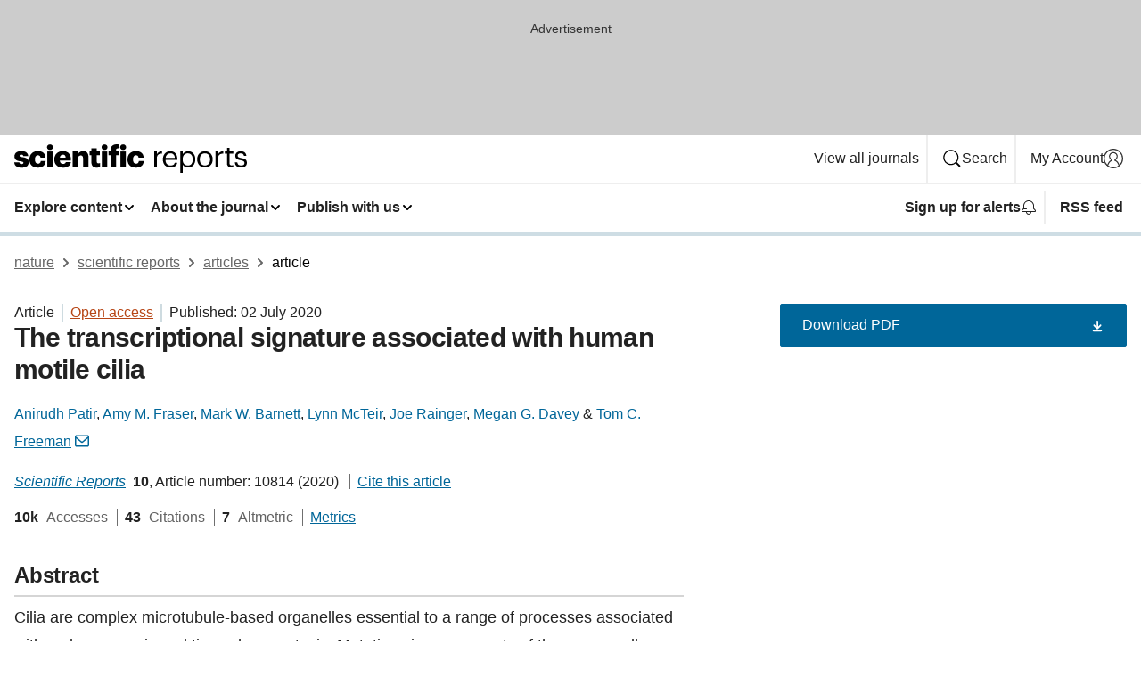

--- FILE ---
content_type: text/html; charset="UTF-8"
request_url: https://www.nature.com/articles/s41598-020-66453-4?error=cookies_not_supported&code=6bbebf4d-e3b5-47ea-b7a0-09e906054cbd
body_size: 152220
content:
<!DOCTYPE html>
<html lang="en" class="grade-c">
<head>
    <title>The transcriptional signature associated with human motile cilia | Scientific Reports</title>
    
        
<link rel="alternate" type="application/rss+xml" href="https://www.nature.com/srep.rss"/>


    

<link rel="preconnect" href="https://cmp.nature.com" crossorigin>

<meta http-equiv="X-UA-Compatible" content="IE=edge">
<meta name="applicable-device" content="pc,mobile">
<meta name="viewport" content="width=device-width,initial-scale=1.0,maximum-scale=5,user-scalable=yes">
<meta name="360-site-verification" content="5a2dc4ab3fcb9b0393241ffbbb490480" />

<script data-test="dataLayer">
    window.dataLayer = [{"content":{"category":{"contentType":"article","legacy":{"webtrendsPrimaryArticleType":"research","webtrendsSubjectTerms":"cell-biology;computational-biology-and-bioinformatics;systems-biology","webtrendsContentCategory":null,"webtrendsContentCollection":null,"webtrendsContentGroup":"Scientific Reports","webtrendsContentGroupType":null,"webtrendsContentSubGroup":"Article","status":null}},"article":{"doi":"10.1038/s41598-020-66453-4"},"attributes":{"cms":null,"deliveryPlatform":"oscar","copyright":{"open":true,"legacy":{"webtrendsLicenceType":"http://creativecommons.org/licenses/by/4.0/"}}},"contentInfo":{"authors":["Anirudh Patir","Amy M. Fraser","Mark W. Barnett","Lynn McTeir","Joe Rainger","Megan G. Davey","Tom C. Freeman"],"publishedAt":1593648000,"publishedAtString":"2020-07-02","title":"The transcriptional signature associated with human motile cilia","legacy":null,"publishedAtTime":null,"documentType":"aplusplus","subjects":"Cell biology,Computational biology and bioinformatics,Systems biology"},"journal":{"pcode":"srep","title":"scientific reports","volume":"10","issue":"1","id":41598,"publishingModel":"Open Access"},"authorization":{"status":true},"features":[{"name":"furtherReadingSection","present":true}],"collection":null},"page":{"category":{"pageType":"article"},"attributes":{"template":"mosaic","featureFlags":[{"name":"download-collection-test","active":false},{"name":"download-issue-test","active":false},{"name":"nature-onwards-journey","active":false}],"testGroup":null},"search":null},"privacy":{},"version":"1.0.0","product":null,"session":null,"user":null,"backHalfContent":true,"country":"US","hasBody":true,"uneditedManuscript":false,"twitterId":["o3xnx","o43y9","o3ef7"],"baiduId":"d38bce82bcb44717ccc29a90c4b781ea","japan":false}];
    window.dataLayer.push({
        ga4MeasurementId: 'G-ERRNTNZ807',
        ga360TrackingId: 'UA-71668177-1',
        twitterId: ['3xnx', 'o43y9', 'o3ef7'],
        baiduId: 'd38bce82bcb44717ccc29a90c4b781ea',
        ga4ServerUrl: 'https://collect.nature.com',
        imprint: 'nature'
    });
</script>

<script>
    (function(w, d) {
        w.config = w.config || {};
        w.config.mustardcut = false;

        
        if (w.matchMedia && w.matchMedia('only print, only all and (prefers-color-scheme: no-preference), only all and (prefers-color-scheme: light), only all and (prefers-color-scheme: dark)').matches) {
            w.config.mustardcut = true;
            d.classList.add('js');
            d.classList.remove('grade-c');
            d.classList.remove('no-js');
        }
    })(window, document.documentElement);
</script>
 



     
    
    
        
    
    <style>@media only print, only all and (prefers-color-scheme: no-preference), only all and (prefers-color-scheme: light), only all and (prefers-color-scheme: dark) {  .c-card--major .c-card__title,.u-h1,.u-h2,h1,h2,h2.app-access-wall__title{font-family:-apple-system,BlinkMacSystemFont,Segoe UI,Roboto,Oxygen-Sans,Ubuntu,Cantarell,Helvetica Neue,sans-serif;font-weight:700}.c-article-editorial-summary__container .c-article-editorial-summary__article-title,.c-card__title,.c-reading-companion__figure-title,.u-h3,.u-h4,h3,h4,h5,h6{letter-spacing:-.0117156rem}html{line-height:1.15;text-size-adjust:100%;box-sizing:border-box;font-size:100%;height:100%;overflow-y:scroll}body{background:#eee;color:#222;font-family:-apple-system,BlinkMacSystemFont,Segoe UI,Roboto,Oxygen-Sans,Ubuntu,Cantarell,Helvetica Neue,sans-serif;font-size:1.125rem;line-height:1.76;margin:0;min-height:100%}details,main{display:block}h1{font-size:2em;margin:.67em 0}a,sup{vertical-align:baseline}a{background-color:transparent;color:#069;overflow-wrap:break-word;text-decoration:underline;text-decoration-skip-ink:auto;word-break:break-word}b{font-weight:bolder}sup{font-size:75%;line-height:0;position:relative;top:-.5em}img{border:0;height:auto;max-width:100%;vertical-align:middle}button,input,select{font-family:inherit;font-size:100%;line-height:1.15;margin:0}button,input{overflow:visible}button,select{text-transform:none}[type=submit],button{-webkit-appearance:button}[type=checkbox]{box-sizing:border-box;padding:0}summary{display:list-item}[hidden]{display:none}button{border-radius:0;cursor:pointer}h1{font-size:2rem;font-weight:700;letter-spacing:-.0390625rem;line-height:2.25rem}.c-card--major .c-card__title,.u-h1,.u-h2,button,h1,h2,h2.app-access-wall__title{font-family:-apple-system,BlinkMacSystemFont,Segoe UI,Roboto,Oxygen-Sans,Ubuntu,Cantarell,Helvetica Neue,sans-serif}.c-card--major .c-card__title,.u-h2,h2{font-size:1.5rem;font-weight:700;letter-spacing:-.0117156rem;line-height:1.6rem}.u-h3{letter-spacing:-.0117156rem}.c-article-editorial-summary__container .c-article-editorial-summary__article-title,.c-card__title,.c-reading-companion__figure-title,.u-h3,.u-h4,h3,h4,h5,h6{font-family:-apple-system,BlinkMacSystemFont,Segoe UI,Roboto,Oxygen-Sans,Ubuntu,Cantarell,Helvetica Neue,sans-serif;font-size:1.25rem;font-weight:700;line-height:1.4rem}.c-article-editorial-summary__container .c-article-editorial-summary__article-title,.c-reading-companion__figure-title,.u-h4,h3,h4,h5,h6{letter-spacing:-.0117156rem}.c-reading-companion__figure-title,.u-h4{font-size:1.125rem}input+label{padding-left:.5em}nav ol,nav ul{list-style:none none}p:empty{display:none}.c-nature-box{background-color:#fff;border:1px solid #d5d5d5;border-radius:2px;box-shadow:0 0 5px 0 rgba(51,51,51,.1);line-height:1.3;margin-bottom:24px;padding:16px 16px 3px}.c-nature-box__text{font-size:1rem;margin-bottom:16px}.c-nature-box--access-to-pdf{display:none}@media only screen and (min-width:1024px){.c-nature-box--mobile{display:none}}.c-nature-box .c-pdf-download{margin-bottom:16px!important}.c-nature-box svg+.c-article__button-text{margin-left:8px}.c-nature-box--version{background-color:#eee}.c-nature-box__wrapper{transform:translateZ(0)}.c-nature-box__wrapper--placeholder{min-height:165px}.sans-serif{font-family:-apple-system,BlinkMacSystemFont,Segoe UI,Roboto,Oxygen-Sans,Ubuntu,Cantarell,Helvetica Neue,sans-serif}.article-page{background:#fff}p{overflow-wrap:break-word;word-break:break-word}.c-article-header{font-family:-apple-system,BlinkMacSystemFont,Segoe UI,Roboto,Oxygen-Sans,Ubuntu,Cantarell,Helvetica Neue,sans-serif;margin-bottom:40px}.c-article-identifiers{color:#6f6f6f;display:flex;flex-wrap:wrap;font-size:1rem;line-height:1.3;list-style:none;padding:0}.c-article-identifiers__item{list-style:none;margin-right:8px;padding-right:8px}.c-article-identifiers__item:last-child{margin-right:0;padding-right:0}.c-article-title{font-size:1.5rem;line-height:1.25;margin:0 0 16px}@media only screen and (min-width:768px){.c-article-title{font-size:1.875rem;line-height:1.2}}.c-article-author-list{display:inline;font-size:1rem;list-style:none;margin:0 8px 0 0;padding:0;width:100%}.c-article-author-list__item{display:inline;padding-right:0}.c-article-author-list svg{margin-left:4px}.c-article-author-list__show-more{display:none;margin-right:4px}.c-article-author-list__button,.js .c-article-author-list__item--hide,.js .c-article-author-list__show-more{display:none}.js .c-article-author-list--long .c-article-author-list__show-more,.js .c-article-author-list--long+.c-article-author-list__button{display:inline}@media only screen and (max-width:539px){.js .c-article-author-list__item--hide-small-screen{display:none}.js .c-article-author-list--short .c-article-author-list__show-more,.js .c-article-author-list--short+.c-article-author-list__button{display:inline}}#uptodate-client,.js .c-article-author-list--expanded .c-article-author-list__show-more{display:none!important}.js .c-article-author-list--expanded .c-article-author-list__item--hide-small-screen{display:inline!important}.c-article-author-list__button,.c-button-author-list{background:#ebf1f5;border:4px solid #ebf1f5;border-radius:20px;color:#666;font-size:.875rem;line-height:1.4;padding:2px 11px 2px 8px;text-decoration:none}.c-article-author-list__button svg,.c-button-author-list svg{margin:1px 4px 0 0}.c-article-author-list__button:hover,.c-button-author-list:hover{background:#069;border-color:transparent;color:#fff}.c-article-info-details{font-size:1rem;margin-bottom:8px;margin-top:16px}.c-article-info-details__cite-as{border-left:1px solid #6f6f6f;margin-left:8px;padding-left:8px}.c-article-metrics-bar{display:flex;flex-wrap:wrap;font-size:1rem;line-height:1.3}.c-article-metrics-bar__wrapper{margin:16px 0}.c-article-metrics-bar__item{align-items:baseline;border-right:1px solid #6f6f6f;margin-right:8px}.c-article-metrics-bar__item:last-child{border-right:0}.c-article-metrics-bar__count{font-weight:700;margin:0}.c-article-metrics-bar__label{color:#626262;font-style:normal;font-weight:400;margin:0 10px 0 5px}.c-article-metrics-bar__details{margin:0}.c-article-main-column{font-family:-apple-system,BlinkMacSystemFont,Segoe UI,Roboto,Oxygen-Sans,Ubuntu,Cantarell,Helvetica Neue,sans-serif;margin-right:8.6%;width:60.2%}@media only screen and (max-width:1023px){.c-article-main-column{margin-right:0;width:100%}}.c-article-extras{float:left;font-family:-apple-system,BlinkMacSystemFont,Segoe UI,Roboto,Oxygen-Sans,Ubuntu,Cantarell,Helvetica Neue,sans-serif;width:31.2%}@media only screen and (max-width:1023px){.c-article-extras{display:none}}.c-article-associated-content__container .c-article-associated-content__title,.c-article-section__title{border-bottom:2px solid #d5d5d5;font-size:1.25rem;margin:0;padding-bottom:8px}@media only screen and (min-width:768px){.c-article-associated-content__container .c-article-associated-content__title,.c-article-section__title{font-size:1.5rem;line-height:1.24}}.c-article-associated-content__container .c-article-associated-content__title{margin-bottom:8px}.c-article-body p{margin-bottom:24px;margin-top:0}.c-article-section{clear:both}.c-article-section__content{margin-bottom:40px;padding-top:8px}@media only screen and (max-width:1023px){.c-article-section__content{padding-left:0}}.c-article-authors-search{margin-bottom:24px;margin-top:0}.c-article-authors-search__item,.c-article-authors-search__title{font-family:-apple-system,BlinkMacSystemFont,Segoe UI,Roboto,Oxygen-Sans,Ubuntu,Cantarell,Helvetica Neue,sans-serif}.c-article-authors-search__title{color:#626262;font-size:1.05rem;font-weight:700;margin:0;padding:0}.c-article-authors-search__item{font-size:1rem}.c-article-authors-search__text{margin:0}.c-code-block{border:1px solid #fff;font-family:monospace;margin:0 0 24px;padding:20px}.c-code-block__heading{font-weight:400;margin-bottom:16px}.c-code-block__line{display:block;overflow-wrap:break-word;white-space:pre-wrap}.c-article-share-box__no-sharelink-info{font-size:.813rem;font-weight:700;margin-bottom:24px;padding-top:4px}.c-article-share-box__only-read-input{border:1px solid #d5d5d5;box-sizing:content-box;display:inline-block;font-size:.875rem;font-weight:700;height:24px;margin-bottom:8px;padding:8px 10px}.c-article-share-box__button--link-like{background-color:transparent;border:0;color:#069;cursor:pointer;font-size:.875rem;margin-bottom:8px;margin-left:10px}.c-article-editorial-summary__container{font-family:-apple-system,BlinkMacSystemFont,Segoe UI,Roboto,Oxygen-Sans,Ubuntu,Cantarell,Helvetica Neue,sans-serif;font-size:1rem}.c-article-editorial-summary__container .c-article-editorial-summary__content p:last-child{margin-bottom:0}.c-article-editorial-summary__container .c-article-editorial-summary__content--less{max-height:9.5rem;overflow:hidden}.c-article-editorial-summary__container .c-article-editorial-summary__button{background-color:#fff;border:0;color:#069;font-size:.875rem;margin-bottom:16px}.c-article-editorial-summary__container .c-article-editorial-summary__button.active,.c-article-editorial-summary__container .c-article-editorial-summary__button.hover,.c-article-editorial-summary__container .c-article-editorial-summary__button:active,.c-article-editorial-summary__container .c-article-editorial-summary__button:hover{text-decoration:underline;text-decoration-skip-ink:auto}.c-article-associated-content__container .c-article-associated-content__collection-label{font-size:.875rem;line-height:1.4}.c-article-associated-content__container .c-article-associated-content__collection-title{line-height:1.3}.c-reading-companion{clear:both;min-height:389px}.c-reading-companion__sticky{max-width:389px}.c-reading-companion__scroll-pane{margin:0;min-height:200px;overflow:hidden auto}.c-reading-companion__tabs{display:flex;flex-flow:row nowrap;font-size:1rem;list-style:none;margin:0 0 8px;padding:0}.c-reading-companion__tabs>li{flex-grow:1}.c-reading-companion__tab{background-color:#eee;border:1px solid #d5d5d5;border-image:initial;border-left-width:0;color:#0067c5;font-size:1rem;padding:8px 8px 8px 15px;text-align:left;width:100%}.c-reading-companion__tabs li:first-child .c-reading-companion__tab{border-left-width:1px}.c-reading-companion__tab--active{background-color:#fff;border-bottom:1px solid #fff;color:#222;font-weight:700}.c-reading-companion__sections-list{list-style:none;padding:0}.c-reading-companion__figures-list,.c-reading-companion__references-list{list-style:none;min-height:389px;padding:0}.c-reading-companion__sections-list{margin:0 0 8px;min-height:50px}.c-reading-companion__section-item{font-size:1rem;padding:0}.c-reading-companion__section-item a{display:block;line-height:1.5;overflow:hidden;padding:8px 0 8px 16px;text-overflow:ellipsis;white-space:nowrap}.c-reading-companion__figure-item{border-top:1px solid #d5d5d5;font-size:1rem;padding:16px 8px 16px 0}.c-reading-companion__figure-item:first-child{border-top:none;padding-top:8px}.c-reading-companion__reference-item{border-top:1px solid #d5d5d5;font-size:1rem;padding:8px 8px 8px 16px}.c-reading-companion__reference-item:first-child{border-top:none}.c-reading-companion__reference-item a{word-break:break-word}.c-reading-companion__reference-citation{display:inline}.c-reading-companion__reference-links{font-size:.813rem;font-weight:700;list-style:none;margin:8px 0 0;padding:0;text-align:right}.c-reading-companion__reference-links>a{display:inline-block;padding-left:8px}.c-reading-companion__reference-links>a:first-child{display:inline-block;padding-left:0}.c-reading-companion__figure-title{display:block;margin:0 0 8px}.c-reading-companion__figure-links{display:flex;justify-content:space-between;margin:8px 0 0}.c-reading-companion__figure-links>a{align-items:center;display:flex}.c-reading-companion__figure-full-link svg{height:.8em;margin-left:2px}.c-reading-companion__panel{border-top:none;display:none;margin-top:0;padding-top:0}.c-cod,.c-reading-companion__panel--active{display:block}.c-cod{font-size:1rem;width:100%}.c-cod__form{background:#ebf0f3}.c-cod__prompt{font-size:1.125rem;line-height:1.3;margin:0 0 24px}.c-cod__label{display:block;margin:0 0 4px}.c-cod__row{display:flex;margin:0 0 16px}.c-cod__row:last-child{margin:0}.c-cod__input{border:1px solid #d5d5d5;border-radius:2px;flex:1 1 auto;margin:0;padding:13px}.c-cod__input--submit{background-color:#069;border:1px solid #069;color:#fff;flex-shrink:1;margin-left:8px;transition:background-color .2s ease-out 0s,color .2s ease-out 0s}.c-cod__input--submit-single{flex-basis:100%;flex-shrink:0;margin:0}.c-cod__input--submit:focus,.c-cod__input--submit:hover{background-color:#fff;color:#069}.c-pdf-download__link .u-icon{padding-top:2px}.c-pdf-download{display:flex;margin-bottom:24px;max-height:48px}@media only screen and (min-width:540px){.c-pdf-download{max-height:none}}@media only screen and (min-width:1024px){.c-pdf-download{max-height:48px}}.c-pdf-download__link{display:flex;flex:1 1 0%}.c-pdf-download__link:hover{text-decoration:none}.c-pdf-download__text{padding-right:4px}@media only screen and (max-width:539px){.c-pdf-download__text{text-transform:capitalize}}@media only screen and (min-width:540px){.c-pdf-download__text{padding-right:8px}}.c-context-bar--sticky .c-pdf-download{display:block;margin-bottom:0;white-space:nowrap}@media only screen and (max-width:539px){.c-pdf-download .u-sticky-visually-hidden{border:0;clip:rect(0,0,0,0);height:1px;margin:-100%;overflow:hidden;padding:0;position:absolute!important;width:1px}}.c-pdf-container{display:flex;justify-content:flex-end}@media only screen and (max-width:539px){.c-pdf-container .c-pdf-download{display:flex;flex-basis:100%}}.c-pdf-container .c-pdf-download+.c-pdf-download{margin-left:16px}.c-article-extras .c-pdf-container .c-pdf-download{width:100%}.c-article-extras .c-pdf-container .c-pdf-download+.c-pdf-download{margin-left:0}@media only screen and (min-width:540px){.c-context-bar--sticky .c-pdf-download__link{align-items:center;flex:1 1 183px}}@media only screen and (max-width:320px){.c-context-bar--sticky .c-pdf-download__link{padding:16px}}.article-page--commercial .c-article-main-column .c-pdf-button__container .c-pdf-download{display:none}@media only screen and (max-width:1023px){.article-page--commercial .c-article-main-column .c-pdf-button__container .c-pdf-download{display:block}}.c-recommendations-column-switch .c-meta{margin-top:auto}.c-context-bar{box-shadow:0 0 10px 0 rgba(51,51,51,.2);position:relative;width:100%}.c-context-bar__container{margin:0 auto;max-width:1280px;padding:0 16px}.c-context-bar__title{display:none}.app-researcher-popup__link.hover,.app-researcher-popup__link.visited,.app-researcher-popup__link:hover,.app-researcher-popup__link:visited,.c-article-metrics__heading a,.c-article-metrics__posts .c-card__title a{color:inherit}.c-article-authors-search__list{align-items:center;display:flex;flex-wrap:wrap;gap:16px 16px;justify-content:center}@media only screen and (min-width:320px){.c-article-authors-search__list{justify-content:normal}}.c-article-authors-search__text{align-items:center;display:flex;flex-flow:column wrap;font-size:14px;justify-content:center}@media only screen and (min-width:320px){.c-article-authors-search__text{flex-direction:row;font-size:16px}}.c-article-authors-search__links-text{font-weight:700;margin-right:8px;text-align:center}@media only screen and (min-width:320px){.c-article-authors-search__links-text{text-align:left}}.c-article-authors-search__list-item--left{flex:1 1 100%}@media only screen and (min-width:320px){.c-article-authors-search__list-item--left{flex-basis:auto}}.c-article-authors-search__list-item--right{flex:1 1 auto}.c-article-identifiers{margin:0}.c-article-identifiers__item{border-right:2px solid #cedbe0;color:#222;font-size:14px}@media only screen and (min-width:320px){.c-article-identifiers__item{font-size:16px}}.c-article-identifiers__item:last-child{border-right:none}.c-article-metrics__posts .c-card__title{font-size:1.05rem}.c-article-metrics__posts .c-card__title+span{color:#6f6f6f;font-size:1rem}.app-author-list{color:#222;font-family:-apple-system,BlinkMacSystemFont,Segoe UI,Roboto,Oxygen-Sans,Ubuntu,Cantarell,Helvetica Neue,sans-serif;font-size:1rem;line-height:1.4;list-style:none;margin:0;padding:0}.app-author-list>li,.c-breadcrumbs>li,.c-footer__links>li,.js .app-author-list,.u-list-comma-separated>li,.u-list-inline>li{display:inline}.app-author-list>li:not(:first-child):not(:last-child):before{content:", "}.app-author-list>li:not(:only-child):last-child:before{content:" & "}.app-author-list--compact{font-size:.875rem;line-height:1.4}.app-author-list--truncated>li:not(:only-child):last-child:before{content:" ... "}.js .app-author-list__hide{display:none;visibility:hidden}.js .app-author-list__hide:first-child+*{margin-block-start:0}.c-ad{text-align:center}@media only screen and (min-width:320px){.c-ad{padding:8px}}.c-ad--728x90{background-color:#ccc;display:none}.c-ad--728x90 .c-ad__inner{min-height:calc(1.5em + 94px)}@media only screen and (min-width:768px){.js .c-ad--728x90{display:none}.js .u-show-following-ad+.c-ad--728x90{display:block}}.c-ad__label{color:#333;font-weight:400;line-height:1.5;margin-bottom:4px}.c-ad__label,.c-meta{font-family:-apple-system,BlinkMacSystemFont,Segoe UI,Roboto,Oxygen-Sans,Ubuntu,Cantarell,Helvetica Neue,sans-serif;font-size:.875rem}.c-meta{color:inherit;line-height:1.4;list-style:none;margin:0;padding:0}.c-meta--large{font-size:1rem}.c-meta--large .c-meta__item{margin-bottom:8px}.c-meta__item{display:inline-block;margin-bottom:4px}.c-meta__item:not(:last-child){border-right:1px solid #d5d5d5;margin-right:4px;padding-right:4px}@media only screen and (max-width:539px){.c-meta__item--block-sm-max{display:block}.c-meta__item--block-sm-max:not(:last-child){border-right:none;margin-right:0;padding-right:0}}@media only screen and (min-width:1024px){.c-meta__item--block-at-lg{display:block}.c-meta__item--block-at-lg:not(:last-child){border-right:none;margin-right:0;padding-right:0}}.c-meta__type{font-weight:700;text-transform:none}.c-skip-link{background:#069;bottom:auto;color:#fff;font-family:-apple-system,BlinkMacSystemFont,Segoe UI,Roboto,Oxygen-Sans,Ubuntu,Cantarell,Helvetica Neue,sans-serif;font-size:.875rem;padding:8px;position:absolute;text-align:center;transform:translateY(-100%);z-index:9999}@media (prefers-reduced-motion:reduce){.c-skip-link{transition:top .3s ease-in-out 0s}}@media print{.c-skip-link{display:none}}.c-skip-link:link{color:#fff}.c-status-message{align-items:center;box-sizing:border-box;display:flex;font-family:-apple-system,BlinkMacSystemFont,Segoe UI,Roboto,Oxygen-Sans,Ubuntu,Cantarell,Helvetica Neue,sans-serif;font-size:1rem;position:relative;width:100%}.c-card__summary>p:last-child,.c-status-message :last-child{margin-bottom:0}.c-status-message--boxed{background-color:#fff;border:1px solid #eee;border-radius:2px;line-height:1.4;padding:16px}.c-status-message__heading{font-family:-apple-system,BlinkMacSystemFont,Segoe UI,Roboto,Oxygen-Sans,Ubuntu,Cantarell,Helvetica Neue,sans-serif;font-size:1rem;font-weight:700}.c-status-message__icon{fill:currentcolor;display:inline-block;flex:0 0 auto;height:1.5em;margin-right:8px;transform:translate(0);vertical-align:text-top;width:1.5em}.c-status-message__icon--top{align-self:flex-start}.c-status-message--info .c-status-message__icon{color:#003f8d}.c-status-message--boxed.c-status-message--info{border-bottom:4px solid #003f8d}.c-status-message--error .c-status-message__icon{color:#c40606}.c-status-message--boxed.c-status-message--error{border-bottom:4px solid #c40606}.c-status-message--success .c-status-message__icon{color:#00b8b0}.c-status-message--boxed.c-status-message--success{border-bottom:4px solid #00b8b0}.c-status-message--warning .c-status-message__icon{color:#edbc53}.c-status-message--boxed.c-status-message--warning{border-bottom:4px solid #edbc53}.c-breadcrumbs{color:#000;font-family:-apple-system,BlinkMacSystemFont,Segoe UI,Roboto,Oxygen-Sans,Ubuntu,Cantarell,Helvetica Neue,sans-serif;font-size:1rem;list-style:none;margin:0;padding:0}.c-breadcrumbs__link{color:#666}svg.c-breadcrumbs__chevron{margin:4px 4px 0;fill:#888;height:10px;width:10px}@media only screen and (max-width:539px){.c-breadcrumbs .c-breadcrumbs__item{display:none}.c-breadcrumbs .c-breadcrumbs__item:last-child,.c-breadcrumbs .c-breadcrumbs__item:nth-last-child(2){display:inline}}.c-card{background-color:transparent;border:0;box-shadow:none;display:flex;flex-direction:column;font-size:14px;min-width:0;overflow:hidden;padding:0;position:relative}.c-card--no-shape{background:0 0;border:0;box-shadow:none}.c-card__image{display:flex;justify-content:center;overflow:hidden;padding-bottom:56.25%;position:relative}@supports (aspect-ratio:1/1){.c-card__image{padding-bottom:0}}.c-card__image img{left:0;min-height:100%;min-width:100%;position:absolute}@supports ((-o-object-fit:cover) or (object-fit:cover)){.c-card__image img{height:100%;object-fit:cover;width:100%}}.c-card__body{flex:1 1 auto;padding:16px}.c-card--no-shape .c-card__body{padding:0}.c-card--no-shape .c-card__body:not(:first-child){padding-top:16px}.c-card__title{letter-spacing:-.01875rem;margin-bottom:8px;margin-top:0}[lang=de] .c-card__title{hyphens:auto}.c-card__summary{line-height:1.4}.c-card__summary>p{margin-bottom:5px}.c-card__summary a{text-decoration:underline}.c-card__link:not(.c-card__link--no-block-link):before{bottom:0;content:"";left:0;position:absolute;right:0;top:0}.c-card--flush .c-card__body{padding:0}.c-card--major{font-size:1rem}.c-card--dark{background-color:#29303c;border-width:0;color:#e3e4e5}.c-card--dark .c-card__title{color:#fff}.c-card--dark .c-card__link,.c-card--dark .c-card__summary a{color:inherit}.c-header{background-color:#fff;border-bottom:5px solid #000;font-size:1rem;line-height:1.4;margin-bottom:16px}.c-header__row{padding:0;position:relative}.c-header__row:not(:last-child){border-bottom:1px solid #eee}.c-header__split{align-items:center;display:flex;justify-content:space-between}.c-header__logo-container{flex:1 1 0px;line-height:0;margin:8px 24px 8px 0}.c-header__logo{transform:translateZ(0)}.c-header__logo img{max-height:32px}.c-header__container{margin:0 auto;max-width:1280px}.c-header__menu{align-items:center;display:flex;flex:0 1 auto;flex-wrap:wrap;font-weight:700;gap:8px 8px;line-height:1.4;list-style:none;margin:0 -4px;padding:0}@media print{.c-header__menu{display:none}}@media only screen and (max-width:1023px){.c-header__menu--hide-lg-max{display:none;visibility:hidden}}.c-header__menu--global{font-weight:400;justify-content:flex-end}.c-header__menu--global svg{display:none;visibility:hidden}.c-header__menu--global svg:first-child+*{margin-block-start:0}@media only screen and (min-width:540px){.c-header__menu--global svg{display:block;visibility:visible}}.c-header__menu--journal{font-size:.875rem;margin:8px 0 8px -8px}@media only screen and (min-width:540px){.c-header__menu--journal{flex-wrap:nowrap;font-size:1rem}}.c-header__item{padding-bottom:0;padding-top:0;position:static}.c-header__item--pipe{border-left:2px solid #eee;padding-left:8px}.c-header__item--padding{padding-bottom:8px;padding-top:8px}@media only screen and (min-width:540px){.c-header__item--dropdown-menu{position:relative}}@media only screen and (min-width:1024px){.c-header__item--hide-lg{display:none;visibility:hidden}}@media only screen and (max-width:767px){.c-header__item--hide-md-max{display:none;visibility:hidden}.c-header__item--hide-md-max:first-child+*{margin-block-start:0}}.c-header__link{align-items:center;color:inherit;display:inline-flex;gap:4px 4px;padding:8px;white-space:nowrap}.c-header__link svg{transition-duration:.2s}.c-header__show-text{display:none;visibility:hidden}.has-tethered .c-header__heading--js-hide:first-child+*{margin-block-start:0}@media only screen and (min-width:540px){.c-header__show-text{display:inline;visibility:visible}}.c-header__show-text-sm{display:inline;visibility:visible}@media only screen and (min-width:540px){.c-header__show-text-sm{display:none;visibility:hidden}.c-header__show-text-sm:first-child+*{margin-block-start:0}}.c-header__dropdown{background-color:#000;border-bottom:1px solid #2f2f2f;color:#eee;font-size:.875rem;line-height:1.2;padding:16px 0}@media print{.c-header__dropdown{display:none}}.c-header__heading{display:inline-block;font-family:-apple-system,BlinkMacSystemFont,Segoe UI,Roboto,Oxygen-Sans,Ubuntu,Cantarell,Helvetica Neue,sans-serif;font-size:1.25rem;font-weight:400;line-height:1.4;margin-bottom:8px}.c-header__heading--keyline{border-top:1px solid;border-color:#2f2f2f;margin-top:16px;padding-top:16px;width:100%}.c-header__list{display:flex;flex-wrap:wrap;gap:0 16px;list-style:none;margin:0 -8px}.c-header__flush{margin:0 -8px}.c-header__visually-hidden{border:0;clip:rect(0,0,0,0);height:1px;margin:-100%;overflow:hidden;padding:0;position:absolute!important;width:1px}.c-header__search-form{margin-bottom:8px}.c-header__search-layout{display:flex;flex-wrap:wrap;gap:16px 16px}.c-header__search-layout>:first-child{flex:999 1 auto}.c-header__search-layout>*{flex:1 1 auto}.c-header__search-layout--max-width{max-width:720px}.c-header__search-button{align-items:center;background-color:transparent;background-image:none;border:1px solid #fff;border-radius:2px;color:#fff;cursor:pointer;display:flex;font-family:sans-serif;font-size:1rem;justify-content:center;line-height:1.15;margin:0;padding:8px 16px;position:relative;text-decoration:none;transition:all .25s ease 0s,color .25s ease 0s,border-color .25s ease 0s;width:100%}.c-header__input,.c-header__select{border:1px solid;border-radius:3px;box-sizing:border-box;font-size:1rem;padding:8px 16px;width:100%}.c-header__select{-webkit-appearance:none;background-image:url("data:image/svg+xml,%3Csvg height='16' viewBox='0 0 16 16' width='16' xmlns='http://www.w3.org/2000/svg'%3E%3Cpath d='m5.58578644 3-3.29289322-3.29289322c-.39052429-.39052429-.39052429-1.02368927 0-1.41421356s1.02368927-.39052429 1.41421356 0l4 4c.39052429.39052429.39052429 1.02368927 0 1.41421356l-4 4c-.39052429.39052429-1.02368927.39052429-1.41421356 0s-.39052429-1.02368927 0-1.41421356z' fill='%23333' fill-rule='evenodd' transform='matrix(0 1 -1 0 11 3)'/%3E%3C/svg%3E");background-position:right .7em top 50%;background-repeat:no-repeat;background-size:1em;box-shadow:0 1px 0 1px rgba(0,0,0,.04);display:block;margin:0;max-width:100%;min-width:150px}@media only screen and (min-width:540px){.c-header__menu--journal .c-header__item--dropdown-menu:last-child .c-header__dropdown.has-tethered{left:auto;right:0}}@media only screen and (min-width:768px){.c-header__menu--journal .c-header__item--dropdown-menu:last-child .c-header__dropdown.has-tethered{left:0;right:auto}}.c-header__dropdown.has-tethered{border-bottom:0;border-radius:0 0 2px 2px;left:0;position:absolute;top:100%;transform:translateY(5px);width:100%;z-index:1}@media only screen and (min-width:540px){.c-header__dropdown.has-tethered{transform:translateY(8px);width:auto}}@media only screen and (min-width:768px){.c-header__dropdown.has-tethered{min-width:225px}}.c-header__dropdown--full-width.has-tethered{padding:32px 0 24px;transform:none;width:100%}.has-tethered .c-header__heading--js-hide{display:none;visibility:hidden}.has-tethered .c-header__list--js-stack{flex-direction:column}.has-tethered .c-header__item--keyline,.has-tethered .c-header__list~.c-header__list .c-header__item:first-child{border-top:1px solid #d5d5d5;margin-top:8px;padding-top:8px}.c-header__item--snid-account-widget{display:flex}.c-header__container{padding:0 4px}.c-header__list{padding:0 12px}.c-header__menu .c-header__link{font-size:14px}.c-header__item--snid-account-widget .c-header__link{padding:8px}.c-header__menu--journal{margin-left:0}@media only screen and (min-width:540px){.c-header__container{padding:0 16px}.c-header__menu--journal{margin-left:-8px}.c-header__menu .c-header__link{font-size:16px}.c-header__link--search{gap:13px 13px}}.u-button{align-items:center;background-color:transparent;background-image:none;border-radius:2px;cursor:pointer;display:inline-flex;font-family:sans-serif;font-size:1rem;justify-content:center;line-height:1.3;margin:0;padding:8px;position:relative;text-decoration:none;transition:all .25s ease 0s,color .25s ease 0s,border-color .25s ease 0s;width:auto}.u-button svg,.u-button--primary svg{fill:currentcolor}.u-button{border:1px solid #069;color:#069}.u-button--primary{background-color:#069;background-image:none;border:1px solid #069;color:#fff}.u-button--full-width{display:flex;width:100%}.u-display-none{display:none}.js .u-js-hide,.u-hide{display:none;visibility:hidden}.u-hide:first-child+*{margin-block-start:0}.u-visually-hidden{border:0;clip:rect(0,0,0,0);height:1px;margin:-100%;overflow:hidden;padding:0;position:absolute!important;width:1px}@media print{.u-hide-print{display:none}}@media only screen and (min-width:1024px){.u-hide-at-lg{display:none;visibility:hidden}.u-hide-at-lg:first-child+*{margin-block-start:0}}.u-clearfix:after,.u-clearfix:before{content:"";display:table}.u-clearfix:after{clear:both}.u-color-open-access{color:#b74616}.u-float-left{float:left}.u-icon{fill:currentcolor;display:inline-block;height:1em;transform:translate(0);vertical-align:text-top;width:1em}.u-full-height{height:100%}.u-link-inherit{color:inherit}.u-list-reset{list-style:none;margin:0;padding:0}.u-text-bold{font-weight:700}.u-container{margin:0 auto;max-width:1280px;padding:0 16px}.u-justify-content-space-between{justify-content:space-between}.u-mt-32{margin-top:32px}.u-mb-8{margin-bottom:8px}.u-mb-16{margin-bottom:16px}.u-mb-24{margin-bottom:24px}.u-mb-32{margin-bottom:32px}.u-mb-48{margin-bottom:48px}.u-pa-16{padding:16px}html *,html :after,html :before{box-sizing:inherit}.c-article-section__title,.c-article-title{font-weight:700}.c-card__title{line-height:1.4em}.c-article__button{background-color:#069;border:1px solid #069;border-radius:2px;color:#fff;display:flex;font-family:-apple-system,BlinkMacSystemFont,Segoe UI,Roboto,Oxygen-Sans,Ubuntu,Cantarell,Helvetica Neue,sans-serif;font-size:.875rem;line-height:1.4;margin-bottom:16px;padding:13px;transition:background-color .2s ease-out 0s,color .2s ease-out 0s}.c-article__button,.c-article__button:hover{text-decoration:none}.c-article__button--inverted,.c-article__button:hover{background-color:#fff;color:#069}.c-article__button--inverted:hover{background-color:#069;color:#fff}.c-header__link{text-decoration:inherit}.grade-c-hide{display:block}.c-pdf-download__link{padding:13px 24px} } </style>




    
        <link data-test="critical-css-handler" data-inline-css-source="critical-css" rel="stylesheet" href="/static/css/enhanced-article-1e72f97fd7.css" media="print" onload="this.media='only print, only all and (prefers-color-scheme: no-preference), only all and (prefers-color-scheme: light), only all and (prefers-color-scheme: dark)';this.onload=null">
    
    <noscript>
        <link rel="stylesheet" type="text/css" href="/static/css/enhanced-article-1e72f97fd7.css" media="only print, only all and (prefers-color-scheme: no-preference), only all and (prefers-color-scheme: light), only all and (prefers-color-scheme: dark)">
    </noscript>

<link rel="stylesheet" type="text/css" href="/static/css/article-print-fb7cb72232.css" media="print">
    



<link rel="apple-touch-icon" sizes="180x180" href=/static/images/favicons/nature/apple-touch-icon-f39cb19454.png>
<link rel="icon" type="image/png" sizes="48x48" href=/static/images/favicons/nature/favicon-48x48-b52890008c.png>
<link rel="icon" type="image/png" sizes="32x32" href=/static/images/favicons/nature/favicon-32x32-3fe59ece92.png>
<link rel="icon" type="image/png" sizes="16x16" href=/static/images/favicons/nature/favicon-16x16-951651ab72.png>
<link rel="manifest" href=/static/manifest.json crossorigin="use-credentials">
<link rel="mask-icon" href=/static/images/favicons/nature/safari-pinned-tab-69bff48fe6.svg color="#000000">
<link rel="shortcut icon" href=/static/images/favicons/nature/favicon.ico>
<meta name="msapplication-TileColor" content="#000000">
<meta name="msapplication-config" content=/static/browserconfig.xml>
<meta name="theme-color" content="#000000">
<meta name="application-name" content="Nature">


<script>
    (function () {
        if ( typeof window.CustomEvent === "function" ) return false;
        function CustomEvent ( event, params ) {
            params = params || { bubbles: false, cancelable: false, detail: null };
            var evt = document.createEvent( 'CustomEvent' );
            evt.initCustomEvent( event, params.bubbles, params.cancelable, params.detail );
            return evt;
        }

        CustomEvent.prototype = window.Event.prototype;

        window.CustomEvent = CustomEvent;
    })();
</script>


<script>
    (function (w, d, s) {
        var urlParams = new URLSearchParams(w.location.search);
        if (urlParams.get('gptAdsTest') !== null) {
            d.addEventListener('sncc:initialise', function (e) {
                var t = d.createElement(s);
                var h = d.getElementsByTagName(s)[0];
                t.src = 'https://' + (e.detail.C03 ? 'securepubads.g.doubleclick' : 'pagead2.googlesyndication') + '.net/tag/js/gpt.js';
                t.async = false;
                t.onload = function () {
                    var n = d.createElement(s);
                    n.src = 'https://fed-libs.nature.com/production/gpt-ads-gtm.min.js';
                    n.async = false;
                    h.insertAdjacentElement('afterend', n);
                };
                h.insertAdjacentElement('afterend', t);
            })
        }
    })(window, document, 'script');
</script>
    
<!-- Google Tag Manager -->
<script data-test="gtm-head">
    window.initGTM = function() {
        if (window.config.mustardcut) {
            (function (w, d, s, l, i) {
                w[l] = w[l] || [];
                w[l].push({'gtm.start': new Date().getTime(), event: 'gtm.js'});
                var f = d.getElementsByTagName(s)[0],
                        j = d.createElement(s),
                        dl = l != 'dataLayer' ? '&l=' + l : '';
                j.async = true;
                j.src = 'https://sgtm.nature.com/gtm.js?id=' + i + dl;
                f.parentNode.insertBefore(j, f);
            })(window, document, 'script', 'dataLayer', 'GTM-MRVXSHQ');
        }
    }
</script>
<!-- End Google Tag Manager -->

    <script>
    (function(w,d,t) {
        function cc() {
            var h = w.location.hostname;
            if (h === 'preview-www.nature.com') return;
            var e = d.createElement(t),
                s = d.getElementsByTagName(t)[0];
            if (h === 'nature.com' || h.endsWith('.nature.com')) {
                e.src = 'https://cmp.nature.com/production_live/en/consent-bundle-8-102.js';
                e.setAttribute('onload', "initGTM(window,document,'script','dataLayer','GTM-MRVXSHQ')");
            } else {
                e.src = '/static/js/cookie-consent-es5-bundle-8d962b73c2.js';
                e.setAttribute('data-consent', h);
            }
            s.insertAdjacentElement('afterend', e);
        }
        cc();
    })(window,document,'script');
</script>


<script id="js-position0">
    (function(w, d) {
        w.idpVerifyPrefix = 'https://verify.nature.com';
        w.ra21Host = 'https://wayf.springernature.com';
        var moduleSupport = (function() {
            return 'noModule' in d.createElement('script');
        })();

        if (w.config.mustardcut === true) {
            w.loader = {
                index: 0,
                registered: [],
                scripts: [
                    
                        {src: '/static/js/global-article-es6-bundle-4b65fc7e00.js', test: 'global-article-js', module: true},
                        {src: '/static/js/global-article-es5-bundle-432fb5ed2f.js', test: 'global-article-js', nomodule: true},
                        {src: '/static/js/shared-es6-bundle-0c7392804a.js', test: 'shared-js', module: true},
                        {src: '/static/js/shared-es5-bundle-f97043df39.js', test: 'shared-js', nomodule: true},
                        {src: '/static/js/header-150-es6-bundle-5bb959eaa1.js', test: 'header-150-js', module: true},
                        {src: '/static/js/header-150-es5-bundle-994fde5b1d.js', test: 'header-150-js', nomodule: true}
                    
                ].filter(function (s) {
                    if (s.src === null) return false;
                    if (moduleSupport && s.nomodule) return false;
                    return !(!moduleSupport && s.module);
                }),

                register: function (value) {
                    this.registered.push(value);
                },

                ready: function () {
                    if (this.registered.length === this.scripts.length) {
                        this.registered.forEach(function (fn) {
                            if (typeof fn === 'function') {
                                setTimeout(fn, 0); 
                            }
                        });
                        this.ready = function () {};
                    }
                },

                insert: function (s) {
                    var t = d.getElementById('js-position' + this.index);
                    if (t && t.insertAdjacentElement) {
                        t.insertAdjacentElement('afterend', s);
                    } else {
                        d.head.appendChild(s);
                    }
                    ++this.index;
                },

                createScript: function (script, beforeLoad) {
                    var s = d.createElement('script');
                    s.id = 'js-position' + (this.index + 1);
                    s.setAttribute('data-test', script.test);
                    if (beforeLoad) {
                        s.defer = 'defer';
                        s.onload = function () {
                            if (script.noinit) {
                                loader.register(true);
                            }
                            if (d.readyState === 'interactive' || d.readyState === 'complete') {
                                loader.ready();
                            }
                        };
                    } else {
                        s.async = 'async';
                    }
                    s.src = script.src;
                    return s;
                },

                init: function () {
                    this.scripts.forEach(function (s) {
                        loader.insert(loader.createScript(s, true));
                    });

                    d.addEventListener('DOMContentLoaded', function () {
                        loader.ready();
                        var conditionalScripts;
                        
                            conditionalScripts = [
                                {match: 'div[data-pan-container]', src: '/static/js/pan-zoom-es6-bundle-464a2af269.js', test: 'pan-zoom-js',  module: true },
                                {match: 'div[data-pan-container]', src: '/static/js/pan-zoom-es5-bundle-98fb9b653b.js', test: 'pan-zoom-js',  nomodule: true },
                                {match: 'math,span.mathjax-tex', src: '/static/js/math-es6-bundle-cfe28c12e7.js', test: 'math-js', module: true},
                                {match: 'math,span.mathjax-tex', src: '/static/js/math-es5-bundle-41a1a3e87a.js', test: 'math-js', nomodule: true}
                            ];
                        

                        if (conditionalScripts) {
                            conditionalScripts.filter(function (script) {
                                return !!document.querySelector(script.match) && !((moduleSupport && script.nomodule) || (!moduleSupport && script.module));
                            }).forEach(function (script) {
                                loader.insert(loader.createScript(script));
                            });
                        }
                    }, false);
                }
            };
            loader.init();
        }
    })(window, document);
</script>










<meta name="robots" content="noarchive">
<meta name="access" content="Yes">


<link rel="search" href="https://www.nature.com/search">
<link rel="search" href="https://www.nature.com/opensearch/opensearch.xml" type="application/opensearchdescription+xml" title="nature.com">
<link rel="search" href="https://www.nature.com/opensearch/request" type="application/sru+xml" title="nature.com">





    
    <script type="application/ld+json">{"mainEntity":{"headline":"The transcriptional signature associated with human motile cilia","description":"Cilia are complex microtubule-based organelles essential to a range of processes associated with embryogenesis and tissue homeostasis. Mutations in components of these organelles or those involved in their assembly may result in a diverse set of diseases collectively known as ciliopathies. Accordingly, many cilia-associated proteins have been described, while those distinguishing cilia subtypes are poorly defined. Here we set out to define genes associated with motile cilia in humans based on their transcriptional signature. To define the signature, we performed network deconvolution of transcriptomics data derived from tissues possessing motile ciliated cell populations. For each tissue, genes coexpressed with the motile cilia-associated transcriptional factor, FOXJ1, were identified. The consensus across tissues provided a transcriptional signature of 248 genes. To validate these, we examined the literature, databases (CilDB, CentrosomeDB, CiliaCarta and SysCilia), single cell RNA-Seq data, and the localisation of mRNA and proteins in motile ciliated cells. In the case of six poorly characterised signature genes, we performed new localisation experiments on ARMC3, EFCAB6, FAM183A, MYCBPAP, RIBC2 and VWA3A. In summary, we report a set of motile cilia-associated genes that helps shape our understanding of these complex cellular organelles.","datePublished":"2020-07-02T00:00:00Z","dateModified":"2020-07-02T00:00:00Z","pageStart":"1","pageEnd":"12","license":"http://creativecommons.org/licenses/by/4.0/","sameAs":"https://doi.org/10.1038/s41598-020-66453-4","keywords":["Cell biology","Computational biology and bioinformatics","Systems biology","Science","Humanities and Social Sciences","multidisciplinary"],"image":["https://media.springernature.com/lw1200/springer-static/image/art%3A10.1038%2Fs41598-020-66453-4/MediaObjects/41598_2020_66453_Fig1_HTML.png","https://media.springernature.com/lw1200/springer-static/image/art%3A10.1038%2Fs41598-020-66453-4/MediaObjects/41598_2020_66453_Fig2_HTML.png","https://media.springernature.com/lw1200/springer-static/image/art%3A10.1038%2Fs41598-020-66453-4/MediaObjects/41598_2020_66453_Fig3_HTML.png","https://media.springernature.com/lw1200/springer-static/image/art%3A10.1038%2Fs41598-020-66453-4/MediaObjects/41598_2020_66453_Fig4_HTML.png","https://media.springernature.com/lw1200/springer-static/image/art%3A10.1038%2Fs41598-020-66453-4/MediaObjects/41598_2020_66453_Fig5_HTML.png"],"isPartOf":{"name":"Scientific Reports","issn":["2045-2322"],"volumeNumber":"10","@type":["Periodical","PublicationVolume"]},"publisher":{"name":"Nature Publishing Group UK","logo":{"url":"https://www.springernature.com/app-sn/public/images/logo-springernature.png","@type":"ImageObject"},"@type":"Organization"},"author":[{"name":"Anirudh Patir","affiliation":[{"name":"The Roslin Institute, University of Edinburgh, Easter Bush","address":{"name":"The Roslin Institute, University of Edinburgh, Easter Bush, Midlothian, UK","@type":"PostalAddress"},"@type":"Organization"}],"@type":"Person"},{"name":"Amy M. Fraser","affiliation":[{"name":"The Roslin Institute, University of Edinburgh, Easter Bush","address":{"name":"The Roslin Institute, University of Edinburgh, Easter Bush, Midlothian, UK","@type":"PostalAddress"},"@type":"Organization"}],"@type":"Person"},{"name":"Mark W. Barnett","affiliation":[{"name":"The Roslin Institute, University of Edinburgh, Easter Bush","address":{"name":"The Roslin Institute, University of Edinburgh, Easter Bush, Midlothian, UK","@type":"PostalAddress"},"@type":"Organization"}],"@type":"Person"},{"name":"Lynn McTeir","affiliation":[{"name":"The Roslin Institute, University of Edinburgh, Easter Bush","address":{"name":"The Roslin Institute, University of Edinburgh, Easter Bush, Midlothian, UK","@type":"PostalAddress"},"@type":"Organization"}],"@type":"Person"},{"name":"Joe Rainger","affiliation":[{"name":"The Roslin Institute, University of Edinburgh, Easter Bush","address":{"name":"The Roslin Institute, University of Edinburgh, Easter Bush, Midlothian, UK","@type":"PostalAddress"},"@type":"Organization"}],"@type":"Person"},{"name":"Megan G. Davey","affiliation":[{"name":"The Roslin Institute, University of Edinburgh, Easter Bush","address":{"name":"The Roslin Institute, University of Edinburgh, Easter Bush, Midlothian, UK","@type":"PostalAddress"},"@type":"Organization"}],"@type":"Person"},{"name":"Tom C. Freeman","affiliation":[{"name":"The Roslin Institute, University of Edinburgh, Easter Bush","address":{"name":"The Roslin Institute, University of Edinburgh, Easter Bush, Midlothian, UK","@type":"PostalAddress"},"@type":"Organization"}],"email":"tfreeman@roslin.ed.ac.uk","@type":"Person"}],"isAccessibleForFree":true,"@type":"ScholarlyArticle"},"@context":"https://schema.org","@type":"WebPage"}</script>





    
    <link rel="canonical" href="https://www.nature.com/articles/s41598-020-66453-4">
    
    
    <meta name="journal_id" content="41598"/>
    <meta name="dc.title" content="The transcriptional signature associated with human motile cilia"/>
    <meta name="dc.source" content="Scientific Reports 2020 10:1"/>
    <meta name="dc.format" content="text/html"/>
    <meta name="dc.publisher" content="Nature Publishing Group"/>
    <meta name="dc.date" content="2020-07-02"/>
    <meta name="dc.type" content="OriginalPaper"/>
    <meta name="dc.language" content="En"/>
    <meta name="dc.copyright" content="2020 The Author(s)"/>
    <meta name="dc.rights" content="2020 The Author(s)"/>
    <meta name="dc.rightsAgent" content="journalpermissions@springernature.com"/>
    <meta name="dc.description" content="Cilia are complex microtubule-based organelles essential to a range of processes associated with embryogenesis and tissue homeostasis. Mutations in components of these organelles or those involved in their assembly may result in a diverse set of diseases collectively known as ciliopathies. Accordingly, many cilia-associated proteins have been described, while those distinguishing cilia subtypes are poorly defined. Here we set out to define genes associated with motile cilia in humans based on their transcriptional signature. To define the signature, we performed network deconvolution of transcriptomics data derived from tissues possessing motile ciliated cell populations. For each tissue, genes coexpressed with the motile cilia-associated transcriptional factor, FOXJ1, were identified. The consensus across tissues provided a transcriptional signature of 248 genes. To validate these, we examined the literature, databases (CilDB, CentrosomeDB, CiliaCarta and SysCilia), single cell RNA-Seq data, and the localisation of mRNA and proteins in motile ciliated cells. In the case of six poorly characterised signature genes, we performed new localisation experiments on ARMC3, EFCAB6, FAM183A, MYCBPAP, RIBC2 and VWA3A. In summary, we report a set of motile cilia-associated genes that helps shape our understanding of these complex cellular organelles."/>
    <meta name="prism.issn" content="2045-2322"/>
    <meta name="prism.publicationName" content="Scientific Reports"/>
    <meta name="prism.publicationDate" content="2020-07-02"/>
    <meta name="prism.volume" content="10"/>
    <meta name="prism.number" content="1"/>
    <meta name="prism.section" content="OriginalPaper"/>
    <meta name="prism.startingPage" content="10814"/>
    <meta name="prism.endingPage" content=""/>
    <meta name="prism.copyright" content="2020 The Author(s)"/>
    <meta name="prism.rightsAgent" content="journalpermissions@springernature.com"/>
    <meta name="prism.url" content="https://www.nature.com/articles/s41598-020-66453-4"/>
    <meta name="prism.doi" content="doi:10.1038/s41598-020-66453-4"/>
    <meta name="citation_pdf_url" content="https://www.nature.com/articles/s41598-020-66453-4.pdf"/>
    <meta name="citation_fulltext_html_url" content="https://www.nature.com/articles/s41598-020-66453-4"/>
    <meta name="citation_journal_title" content="Scientific Reports"/>
    <meta name="citation_journal_abbrev" content="Sci Rep"/>
    <meta name="citation_publisher" content="Nature Publishing Group"/>
    <meta name="citation_issn" content="2045-2322"/>
    <meta name="citation_title" content="The transcriptional signature associated with human motile cilia"/>
    <meta name="citation_volume" content="10"/>
    <meta name="citation_issue" content="1"/>
    <meta name="citation_online_date" content="2020/07/02"/>
    <meta name="citation_firstpage" content="10814"/>
    <meta name="citation_lastpage" content=""/>
    <meta name="citation_article_type" content="Article"/>
    <meta name="citation_fulltext_world_readable" content=""/>
    <meta name="citation_language" content="en"/>
    <meta name="dc.identifier" content="doi:10.1038/s41598-020-66453-4"/>
    <meta name="DOI" content="10.1038/s41598-020-66453-4"/>
    <meta name="size" content="218767"/>
    <meta name="citation_doi" content="10.1038/s41598-020-66453-4"/>
    <meta name="citation_springer_api_url" content="http://api.springer.com/xmldata/jats?q=doi:10.1038/s41598-020-66453-4&amp;api_key="/>
    <meta name="description" content="Cilia are complex microtubule-based organelles essential to a range of processes associated with embryogenesis and tissue homeostasis. Mutations in components of these organelles or those involved in their assembly may result in a diverse set of diseases collectively known as ciliopathies. Accordingly, many cilia-associated proteins have been described, while those distinguishing cilia subtypes are poorly defined. Here we set out to define genes associated with motile cilia in humans based on their transcriptional signature. To define the signature, we performed network deconvolution of transcriptomics data derived from tissues possessing motile ciliated cell populations. For each tissue, genes coexpressed with the motile cilia-associated transcriptional factor, FOXJ1, were identified. The consensus across tissues provided a transcriptional signature of 248 genes. To validate these, we examined the literature, databases (CilDB, CentrosomeDB, CiliaCarta and SysCilia), single cell RNA-Seq data, and the localisation of mRNA and proteins in motile ciliated cells. In the case of six poorly characterised signature genes, we performed new localisation experiments on ARMC3, EFCAB6, FAM183A, MYCBPAP, RIBC2 and VWA3A. In summary, we report a set of motile cilia-associated genes that helps shape our understanding of these complex cellular organelles."/>
    <meta name="dc.creator" content="Patir, Anirudh"/>
    <meta name="dc.creator" content="Fraser, Amy M."/>
    <meta name="dc.creator" content="Barnett, Mark W."/>
    <meta name="dc.creator" content="McTeir, Lynn"/>
    <meta name="dc.creator" content="Rainger, Joe"/>
    <meta name="dc.creator" content="Davey, Megan G."/>
    <meta name="dc.creator" content="Freeman, Tom C."/>
    <meta name="dc.subject" content="Cell biology"/>
    <meta name="dc.subject" content="Computational biology and bioinformatics"/>
    <meta name="dc.subject" content="Systems biology"/>
    <meta name="citation_reference" content="citation_journal_title=Annu Rev Physiol; citation_title=Overview of Structure and Function of Mammalian Cilia; citation_author=P Satir, ST Christensen; citation_volume=69; citation_publication_date=2007; citation_pages=377-400; citation_doi=10.1146/annurev.physiol.69.040705.141236; citation_id=CR1"/>
    <meta name="citation_reference" content="citation_journal_title=J Mol Biol; citation_title=Structural Studies of Ciliary Components; citation_author=N Mizuno, M Taschner, BD Engel, E Lorentzen; citation_volume=422; citation_publication_date=2012; citation_pages=163-180; citation_doi=10.1016/j.jmb.2012.05.040; citation_id=CR2"/>
    <meta name="citation_reference" content="Uzbekov, R. &amp; Alieva, I. Who are you, subdistal appendages of centriole? Open biology 8, 
                  https://doi.org/10.1098/rsob.180062
                  
                 (2018)."/>
    <meta name="citation_reference" content="citation_journal_title=Nature Reviews Molecular Cell Biology; citation_title=Genes and molecular pathways underpinning ciliopathies; citation_author=JF Reiter, MR Leroux; citation_volume=18; citation_publication_date=2017; citation_pages=533; citation_doi=10.1038/nrm.2017.60; citation_id=CR4"/>
    <meta name="citation_reference" content="citation_journal_title=J Pathol; citation_title=Motile and non-motile cilia in human pathology: from function to phenotypes; citation_author=HM Mitchison, EM Valente; citation_volume=241; citation_publication_date=2017; citation_pages=294-309; citation_doi=10.1002/path.4843; citation_id=CR5"/>
    <meta name="citation_reference" content="Hoyer-Fender, S. in Cilia and Nervous System Development and Function (eds. Kerry L., Tucker &amp; Tamara, Caspary) 1-53 (Springer Netherlands, 2013)."/>
    <meta name="citation_reference" content="citation_journal_title=Nephrology; citation_title=Cellular signalling by primary cilia in development, organ function and disease. Nature Reviews; citation_author=Z Anvarian, K Mykytyn, S Mukhopadhyay, LB Pedersen, ST Christensen; citation_volume=15; citation_publication_date=2019; citation_pages=199-219; citation_doi=10.1038/s41581-019-0116-9; citation_id=CR7"/>
    <meta name="citation_reference" content="citation_journal_title=Current opinion in cell biology; citation_title=The complexity of the cilium: spatiotemporal diversity of an ancient organelle; citation_author=W Heydeck, L Fievet, EE Davis, N Katsanis; citation_volume=55; citation_publication_date=2018; citation_pages=139-149; citation_doi=10.1016/j.ceb.2018.08.001; citation_id=CR8"/>
    <meta name="citation_reference" content="citation_journal_title=Development; citation_title=Switching on cilia: transcriptional networks regulating ciliogenesis; citation_author=SP Choksi, G Lauter, P Swoboda, S Roy; citation_volume=141; citation_publication_date=2014; citation_pages=1427-1441; citation_doi=10.1242/dev.074666; citation_id=CR9"/>
    <meta name="citation_reference" content="citation_journal_title=Development; citation_title=The roles of cilia in developmental disorders and disease; citation_author=BW Bisgrove, HJ Yost; citation_volume=133; citation_publication_date=2006; citation_pages=4131; citation_doi=10.1242/dev.02595; citation_id=CR10"/>
    <meta name="citation_reference" content="citation_journal_title=Human reproduction update; citation_title=The reproductive significance of human Fallopian tube cilia; citation_author=RA Lyons, E Saridogan, O Djahanbakhch; citation_volume=12; citation_publication_date=2006; citation_pages=363-372; citation_doi=10.1093/humupd/dml012; citation_id=CR11"/>
    <meta name="citation_reference" content="citation_journal_title=Annu Rev Physiol; citation_title=Cilia dysfunction in lung disease; citation_author=AE Tilley, MS Walters, R Shaykhiev, RG Crystal; citation_volume=77; citation_publication_date=2015; citation_pages=379-406; citation_doi=10.1146/annurev-physiol-021014-071931; citation_id=CR12"/>
    <meta name="citation_reference" content="citation_journal_title=Front Cell Neurosci; citation_title=Cilia in the choroid plexus: their roles in hydrocephalus and beyond; citation_author=K Narita, S Takeda; citation_volume=9; citation_publication_date=2015; citation_pages=39; citation_doi=10.3389/fncel.2015.00039; citation_id=CR13"/>
    <meta name="citation_reference" content="citation_journal_title=F1000Prime Rep; citation_title=Unique among ciliopathies: primary ciliary dyskinesia, a motile cilia disorder; citation_author=K Praveen, EE Davis, N Katsanis; citation_volume=7; citation_publication_date=2015; citation_pages=36-36; citation_doi=10.12703/P7-36; citation_id=CR14"/>
    <meta name="citation_reference" content="citation_journal_title=Am J Hum Genet; citation_title=Mutations in Radial Spoke Head Protein Genes RSPH9 and RSPH4A Cause Primary Ciliary Dyskinesia with Central-Microtubular-Pair Abnormalities; citation_author=VH Castleman; citation_volume=84; citation_publication_date=2009; citation_pages=197-209; citation_doi=10.1016/j.ajhg.2009.01.011; citation_id=CR15"/>
    <meta name="citation_reference" content="citation_journal_title=Am J Hum Genet; citation_title=Loss-of-Function Mutations in RSPH1 Cause Primary Ciliary Dyskinesia with Central-Complex and Radial-Spoke Defects; citation_author=E Kott; citation_volume=93; citation_publication_date=2013; citation_pages=561-570; citation_doi=10.1016/j.ajhg.2013.07.013; citation_id=CR16"/>
    <meta name="citation_reference" content="citation_journal_title=Am J Hum Genet; citation_title=Axonemal Dynein Intermediate-Chain Gene (DNAI1) Mutations Result in Situs Inversus and Primary Ciliary Dyskinesia (Kartagener Syndrome); citation_author=C Guichard; citation_volume=68; citation_publication_date=2001; citation_pages=1030-1035; citation_doi=10.1086/319511; citation_id=CR17"/>
    <meta name="citation_reference" content="citation_journal_title=Am J Hum Genet; citation_title=DNAI2 Mutations Cause Primary Ciliary Dyskinesia with Defects in the Outer Dynein Arm; citation_author=NT Loges; citation_volume=83; citation_publication_date=2008; citation_pages=547-558; citation_doi=10.1016/j.ajhg.2008.10.001; citation_id=CR18"/>
    <meta name="citation_reference" content="citation_journal_title=Proceedings of the National Academy of Sciences of the United States of America; citation_title=Mutations in the DNAH11 (axonemal heavy chain dynein type 11) gene cause one form of situs inversus totalis and most likely primary ciliary dyskinesia; citation_author=L Bartoloni; citation_volume=99; citation_publication_date=2002; citation_pages=10282-10286; citation_doi=10.1073/pnas.152337699; citation_id=CR19"/>
    <meta name="citation_reference" content="citation_journal_title=Am J Hum Genet; citation_title=Loss-of-Function Mutations in LRRC6, a Gene Essential for Proper Axonemal Assembly of Inner and Outer Dynein Arms, Cause Primary Ciliary Dyskinesia; citation_author=E Kott; citation_volume=91; citation_publication_date=2012; citation_pages=958-964; citation_doi=10.1016/j.ajhg.2012.10.003; citation_id=CR20"/>
    <meta name="citation_reference" content="citation_journal_title=Am J Hum Genet; citation_title=ZMYND10 Is Mutated in Primary Ciliary Dyskinesia and Interacts with LRRC6; citation_author=MA Zariwala; citation_volume=93; citation_publication_date=2013; citation_pages=336-345; citation_doi=10.1016/j.ajhg.2013.06.007; citation_id=CR21"/>
    <meta name="citation_reference" content="citation_journal_title=Nat Genet; citation_title=CCDC103 mutations cause primary ciliary dyskinesia by disrupting assembly of ciliary dynein arms; citation_author=JR Panizzi; citation_volume=44; citation_publication_date=2012; citation_pages=714; citation_doi=10.1038/ng.2277; citation_id=CR22"/>
    <meta name="citation_reference" content="citation_journal_title=The American Journal of Human Genetics; citation_title=De Novo Mutations in FOXJ1 Result in a Motile Ciliopathy with Hydrocephalus and Randomization of Left/Right Body Asymmetry; citation_author=J Wallmeier; citation_volume=105; citation_publication_date=2019; citation_pages=1030-1039; citation_doi=10.1016/j.ajhg.2019.09.022; citation_id=CR23"/>
    <meta name="citation_reference" content="citation_journal_title=Frontiers in pediatrics; citation_title=Primary Ciliary Dyskinesia: An Update on Clinical Aspects, Genetics, Diagnosis, and Future Treatment Strategies; citation_author=V Mirra, C Werner, F Santamaria; citation_volume=5; citation_publication_date=2017; citation_pages=135; citation_doi=10.3389/fped.2017.00135; citation_id=CR24"/>
    <meta name="citation_reference" content="citation_journal_title=Genet Med; citation_title=Clinical and genetic aspects of primary ciliary dyskinesia/Kartagener syndrome; citation_author=MW Leigh; citation_volume=11; citation_publication_date=2009; citation_pages=473; citation_doi=10.1097/GIM.0b013e3181a53562; citation_id=CR25"/>
    <meta name="citation_reference" content="citation_journal_title=EMBO J; citation_title=A transcriptional network in polycystic kidney disease; citation_author=L Gresh; citation_volume=23; citation_publication_date=2004; citation_pages=1657; citation_doi=10.1038/sj.emboj.7600160; citation_id=CR26"/>
    <meta name="citation_reference" content="citation_journal_title=J Biol Chem; citation_title=Transcriptional Regulation of an Axonemal Central Apparatus Gene, Sperm-associated Antigen 6, by a SRY-related High Mobility Group Transcription Factor, S-SOX5; citation_author=EA Kiselak; citation_volume=285; citation_publication_date=2010; citation_pages=30496-30505; citation_doi=10.1074/jbc.M110.121590; citation_id=CR27"/>
    <meta name="citation_reference" content="citation_journal_title=Development; citation_title=Systematic discovery of novel ciliary genes through functional genomics in the zebrafish; citation_author=SP Choksi, D Babu, D Lau, X Yu, S Roy; citation_volume=141; citation_publication_date=2014; citation_pages=3410-3419; citation_doi=10.1242/dev.108209; citation_id=CR28"/>
    <meta name="citation_reference" content="citation_journal_title=Journal of proteome research; citation_title=Quantitative Proteomic Analysis of Human Airway Cilia Identifies Previously Uncharacterized Proteins of High Abundance; citation_author=K Blackburn, X Bustamante-Marin, W Yin, MB Goshe, LE Ostrowski; citation_volume=16; citation_publication_date=2017; citation_pages=1579-1592; citation_doi=10.1021/acs.jproteome.6b00972; citation_id=CR29"/>
    <meta name="citation_reference" content="citation_journal_title=Molecular &amp; cellular proteomics: MCP; citation_title=A proteomic analysis of human cilia: identification of novel components; citation_author=LE Ostrowski; citation_volume=1; citation_publication_date=2002; citation_pages=451-465; citation_doi=10.1074/mcp.M200037-MCP200; citation_id=CR30"/>
    <meta name="citation_reference" content="citation_journal_title=J Cell Sci; citation_title=RFX3 governs growth and beating efficiency of motile cilia in mouse and controls the expression of genes involved in human ciliopathies; citation_author=L El Zein; citation_volume=122; citation_publication_date=2009; citation_pages=3180-3189; citation_doi=10.1242/jcs.048348; citation_id=CR31"/>
    <meta name="citation_reference" content="citation_journal_title=Development; citation_title=Foxn4 promotes gene expression required for the formation of multiple motile cilia; citation_author=EP Campbell, IK Quigley, C Kintner; citation_volume=143; citation_publication_date=2016; citation_pages=4654-4664; citation_doi=10.1242/dev.143859; citation_id=CR32"/>
    <meta name="citation_reference" content="citation_journal_title=Nucleic Acids Res; citation_title=CentrosomeDB: a human centrosomal proteins database; citation_author=R Nogales-Cadenas, F Abascal, J D&#237;ez-P&#233;rez, JM Carazo, A Pascual-Montano; citation_volume=37; citation_publication_date=2009; citation_pages=D175-D180; citation_doi=10.1093/nar/gkn815; citation_id=CR33"/>
    <meta name="citation_reference" content="citation_journal_title=Database; citation_title=Cildb: a knowledgebase for centrosomes and cilia; citation_author=O Arnaiz; citation_volume=2009; citation_publication_date=2009; citation_pages=bap022-bap022; citation_doi=10.1093/database/bap022; citation_id=CR34"/>
    <meta name="citation_reference" content="citation_journal_title=Cilia; citation_title=The SYSCILIA gold standard (SCGSv1) of known ciliary components and its applications within a systems biology consortium; citation_author=TJ Dam, G Wheway, GG Slaats, MA Huynen, RH Giles; citation_volume=2; citation_publication_date=2013; citation_doi=10.1186/2046-2530-2-7; citation_id=CR35"/>
    <meta name="citation_reference" content="citation_journal_title=PLoS One; citation_title=CiliaCarta: An integrated and validated compendium of ciliary genes; citation_author=TJP Dam; citation_volume=14; citation_publication_date=2019; citation_pages=e0216705; citation_doi=10.1371/journal.pone.0216705; citation_id=CR36"/>
    <meta name="citation_reference" content="citation_journal_title=Nat Genet; citation_title=Foxj1 transcription factors are master regulators of the motile ciliogenic program; citation_author=X Yu, CP Ng, H Habacher, S Roy; citation_volume=40; citation_publication_date=2008; citation_pages=1445; citation_doi=10.1038/ng.263; citation_id=CR37"/>
    <meta name="citation_reference" content="citation_journal_title=Nat Genet; citation_title=The genotype-tissue expression (GTEx) project; citation_author=J Lonsdale; citation_volume=45; citation_publication_date=2013; citation_pages=580-585; citation_doi=10.1038/ng.2653; citation_id=CR38"/>
    <meta name="citation_reference" content="citation_journal_title=Journal of cellular biochemistry; citation_title=Identification and functional analysis of spermatogenesis-associated gene modules in azoospermia by weighted gene coexpression network analysis; citation_author=W Zheng; citation_volume=120; citation_publication_date=2019; citation_pages=3934-3944; citation_doi=10.1002/jcb.27677; citation_id=CR39"/>
    <meta name="citation_reference" content="citation_journal_title=Nucleic Acids Research; citation_title=Online Mendelian Inheritance in Man (OMIM), a knowledgebase of human genes and genetic disorders; citation_author=A Hamosh, AF Scott, JS Amberger, CA Bocchini, VA McKusick; citation_volume=33; citation_publication_date=2005; citation_pages=D514-D517; citation_doi=10.1093/nar/gki033; citation_id=CR40"/>
    <meta name="citation_reference" content="Giotti, B. et al. Assembly of a parts list of the human mitotic cell cycle machinery. J Mol Cell Biol, 
                  https://doi.org/10.1093/jmcb/mjy063
                  
                 (2018)."/>
    <meta name="citation_reference" content="citation_journal_title=Trends Biochem Sci; citation_title=IFT&#8211;Cargo Interactions and Protein Transport in Cilia; citation_author=KF Lechtreck; citation_volume=40; citation_publication_date=2015; citation_pages=765-778; citation_doi=10.1016/j.tibs.2015.09.003; citation_id=CR42"/>
    <meta name="citation_reference" content="citation_journal_title=Nat Biotechnol; citation_title=Towards a knowledge-based Human Protein Atlas; citation_author=M Uhlen; citation_volume=28; citation_publication_date=2010; citation_pages=1248; citation_doi=10.1038/nbt1210-1248; citation_id=CR43"/>
    <meta name="citation_reference" content="citation_journal_title=Nucleic Acids Res; citation_title=Allen Brain Atlas: an integrated spatio-temporal portal for exploring the central nervous system; citation_author=SM Sunkin; citation_volume=41; citation_publication_date=2013; citation_pages=D996-d1008; citation_doi=10.1093/nar/gks1042; citation_id=CR44"/>
    <meta name="citation_reference" content="citation_journal_title=Developmental dynamics: an official publication of the American Association of Anatomists; citation_title=Failure of centrosome migration causes a loss of motile cilia in talpid(3) mutants; citation_author=LA Stephen; citation_volume=242; citation_publication_date=2013; citation_pages=923-931; citation_doi=10.1002/dvdy.23980; citation_id=CR45"/>
    <meta name="citation_reference" content="citation_journal_title=Science; citation_title=Cilia-Like Beating of Active Microtubule Bundles; citation_author=T Sanchez, D Welch, D Nicastro, Z Dogic; citation_volume=333; citation_publication_date=2011; citation_pages=456-459; citation_doi=10.1126/science.1203963; citation_id=CR46"/>
    <meta name="citation_reference" content="citation_journal_title=BMC Genomics; citation_title=An expression atlas of human primary cells: inference of gene function from coexpression networks; citation_author=NA Mabbott, JK Baillie, H Brown, TC Freeman, DA Hume; citation_volume=14; citation_publication_date=2013; citation_doi=10.1186/1471-2164-14-632; citation_id=CR47"/>
    <meta name="citation_reference" content="citation_journal_title=Glia; citation_title=A core transcriptional signature of human microglia: Derivation and utility in describing region-dependent alterations associated with Alzheimer&#8217;s disease; citation_author=A Patir, B Shih, BW McColl, TC Freeman; citation_volume=67; citation_publication_date=2019; citation_pages=1240-1253; citation_doi=10.1002/glia.23572; citation_id=CR48"/>
    <meta name="citation_reference" content="citation_journal_title=Cancer Immunol Res; citation_title=Immune Cell Gene Signatures for Profiling the Microenvironment of Solid Tumors; citation_author=AJ Nirmal; citation_volume=6; citation_publication_date=2018; citation_pages=1388-1400; citation_doi=10.1158/2326-6066.cir-18-0342; citation_id=CR49"/>
    <meta name="citation_reference" content="citation_journal_title=J Pathol; citation_title=Derivation of marker gene signatures from human skin and their use in the interpretation of the transcriptional changes associated with dermatological disorders; citation_author=BB Shih; citation_volume=241; citation_publication_date=2017; citation_pages=600-613; citation_doi=10.1002/path.4864; citation_id=CR50"/>
    <meta name="citation_reference" content="citation_journal_title=PLoS Genet; citation_title=Evolutionarily Ancient Association of the FoxJ1 Transcription Factor with the Motile Ciliogenic Program; citation_author=S Vij; citation_volume=8; citation_publication_date=2012; citation_pages=e1003019; citation_doi=10.1371/journal.pgen.1003019; citation_id=CR51"/>
    <meta name="citation_reference" content="citation_journal_title=Developmental Cell; citation_title=Forkhead Transcription Factor Fd3F Cooperates with Rfx to Regulate a Gene Expression Program for Mechanosensory Cilia Specialization; citation_author=FG Newton; citation_volume=22; citation_publication_date=2012; citation_pages=1221-1233; citation_doi=10.1016/j.devcel.2012.05.010; citation_id=CR52"/>
    <meta name="citation_reference" content="citation_journal_title=Proceedings of the National Academy of Sciences of the United States of America; citation_title=Regulatory Factor X (RFX)-mediated transcriptional rewiring of ciliary genes in animals; citation_author=BP Piasecki, J Burghoorn, P Swoboda; citation_volume=107; citation_publication_date=2010; citation_pages=12969-12974; citation_doi=10.1073/pnas.0914241107; citation_id=CR53"/>
    <meta name="citation_reference" content="citation_journal_title=Biochem Biophys Res Commun; citation_title=Knockout of the regulatory factor X1 gene leads to early embryonic lethality; citation_author=C Feng, W Xu, Z Zuo; citation_volume=386; citation_publication_date=2009; citation_pages=715-717; citation_doi=10.1016/j.bbrc.2009.06.111; citation_id=CR54"/>
    <meta name="citation_reference" content="citation_journal_title=Gene; citation_title=Transcriptional regulation of the Alstrom syndrome gene ALMS1 by members of the RFX family and Sp1; citation_author=TL Purvis; citation_volume=460; citation_publication_date=2010; citation_pages=20-29; citation_doi=10.1016/j.gene.2010.03.015; citation_id=CR55"/>
    <meta name="citation_reference" content="citation_journal_title=PLOS Genetics; citation_title=Rfx2 Stabilizes Foxj1 Binding at Chromatin Loops to Enable Multiciliated Cell Gene Expression; citation_author=IK Quigley, C Kintner; citation_volume=13; citation_publication_date=2017; citation_pages=e1006538; citation_doi=10.1371/journal.pgen.1006538; citation_id=CR56"/>
    <meta name="citation_reference" content="citation_journal_title=eLife; citation_title=Coordinated genomic control of ciliogenesis and cell movement by RFX2; citation_author=MI Chung; citation_volume=3; citation_publication_date=2014; citation_pages=e01439; citation_doi=10.7554/eLife.01439; citation_id=CR57"/>
    <meta name="citation_reference" content="citation_journal_title=Proceedings of the National Academy of Sciences of the United States of America; citation_title=Auto-fatty acylation of transcription factor RFX3 regulates ciliogenesis; citation_author=B Chen; citation_volume=115; citation_publication_date=2018; citation_pages=E8403-e8412; citation_doi=10.1073/pnas.1800949115; citation_id=CR58"/>
    <meta name="citation_reference" content="citation_journal_title=Int Arch Allergy Immunol; citation_title=The Mechanism of Action of Soluble Lymphocyte Mediators; citation_author=E Pick, S Honig, B Griffel; citation_volume=58; citation_publication_date=1979; citation_pages=149-159; citation_doi=10.1159/000232187; citation_id=CR59"/>
    <meta name="citation_reference" content="citation_journal_title=Cancer Res; citation_title=A Novel, Macrophage Migration Inhibitory Factor Suicide Substrate Inhibits Motility and Growth of Lung Cancer Cells; citation_author=M Winner; citation_volume=68; citation_publication_date=2008; citation_pages=7253; citation_doi=10.1158/0008-5472.CAN-07-6227; citation_id=CR60"/>
    <meta name="citation_reference" content="citation_journal_title=Nat Cell Biol; citation_title=The BBSome controls IFT assembly and turnaround in cilia; citation_author=Q Wei; citation_volume=14; citation_publication_date=2012; citation_pages=950; citation_doi=10.1038/ncb2560; citation_id=CR61"/>
    <meta name="citation_reference" content="citation_journal_title=J Cell Biol; citation_title=BBSome trains remove activated GPCRs from cilia by enabling passage through the transition zone; citation_author=F Ye, AR Nager, MV Nachury; citation_volume=217; citation_publication_date=2018; citation_pages=1847-1868; citation_doi=10.1083/jcb.201709041; citation_id=CR62"/>
    <meta name="citation_reference" content="citation_journal_title=PLoS One; citation_title=Branchial Cilia and Sperm Flagella Recruit Distinct Axonemal Components; citation_author=A Konno, K Shiba, C Cai, K Inaba; citation_volume=10; citation_publication_date=2015; citation_pages=e0126005; citation_doi=10.1371/journal.pone.0126005; citation_id=CR63"/>
    <meta name="citation_reference" content="citation_journal_title=American journal of respiratory cell and molecular biology; citation_title=Differential Gene Expression in Human Conducting Airway Surface Epithelia and Submucosal Glands; citation_author=AJ Fischer; citation_volume=40; citation_publication_date=2009; citation_pages=189-199; citation_doi=10.1165/rcmb.2008-0240OC; citation_id=CR64"/>
    <meta name="citation_reference" content="citation_journal_title=American journal of respiratory cell and molecular biology; citation_title=Transcriptional profiling of mucociliary differentiation in human airway epithelial cells; citation_author=AJ Ross, LA Dailey, LE Brighton, RB Devlin; citation_volume=37; citation_publication_date=2007; citation_pages=169-185; citation_doi=10.1165/rcmb.2006-0466OC; citation_id=CR65"/>
    <meta name="citation_reference" content="citation_journal_title=Molecular biology and evolution; citation_title=Insights into Ciliary Genes and Evolution from Multi-Level Phylogenetic Profiling; citation_author=Y Nevers; citation_volume=34; citation_publication_date=2017; citation_pages=2016-2034; citation_doi=10.1093/molbev/msx146; citation_id=CR66"/>
    <meta name="citation_reference" content="citation_journal_title=Sci Rep; citation_title=The evolutionary conserved FOXJ1 target gene Fam183b is essential for motile cilia in Xenopus but dispensable for ciliary function in mice; citation_author=A Beckers; citation_volume=8; citation_publication_date=2018; citation_doi=10.1038/s41598-018-33045-2; citation_id=CR67"/>
    <meta name="citation_reference" content="citation_journal_title=Dev Cell; citation_title=Evolutionary Proteomics Uncovers Ancient Associations of Cilia with Signaling Pathways; citation_author=MA Sigg; citation_volume=43; citation_publication_date=2017; citation_pages=744-762.e711; citation_doi=10.1016/j.devcel.2017.11.014; citation_id=CR68"/>
    <meta name="citation_reference" content="van Dongen, S. &amp; Abreu-Goodger, C. in Bacterial Molecular Networks: Methods and Protocols (eds Jacques van Helden, Ariane Toussaint, &amp; Denis Thieffry) 281-295 (Springer New York, 2012)."/>
    <meta name="citation_reference" content="citation_journal_title=Nucleic Acids Res; citation_title=ToppGene Suite for gene list enrichment analysis and candidate gene prioritization; citation_author=J Chen, EE Bardes, BJ Aronow, AG Jegga; citation_volume=37; citation_publication_date=2009; citation_pages=W305-W311; citation_doi=10.1093/nar/gkp427; citation_id=CR70"/>
    <meta name="citation_reference" content="citation_journal_title=Cell; citation_title=Mapping the Mouse Cell Atlas by Microwell-Seq; citation_author=X Han; citation_volume=172; citation_publication_date=2018; citation_pages=1091-1107.e1017; citation_doi=10.1016/j.cell.2018.02.001; citation_id=CR71"/>
    <meta name="citation_reference" content="citation_journal_title=Nucleic Acids Res; citation_title=The Ensembl genome database project; citation_author=T Hubbard; citation_volume=30; citation_publication_date=2002; citation_pages=38-41; citation_doi=10.1093/nar/30.1.38; citation_id=CR72"/>
    <meta name="citation_reference" content="citation_journal_title=Nucleic Acids Res; citation_title=The UCSC Genome Browser Database; citation_author=D Karolchik; citation_volume=31; citation_publication_date=2003; citation_pages=51-54; citation_doi=10.1093/nar/gkg129; citation_id=CR73"/>
    <meta name="citation_reference" content="citation_journal_title=Curr Biol; citation_title=A Comprehensive Collection of Chicken cDNAs; citation_author=PE Boardman; citation_volume=12; citation_publication_date=2002; citation_pages=1965-1969; citation_doi=10.1016/S0960-9822(02)01296-4; citation_id=CR74"/>
    <meta name="citation_reference" content="citation_journal_title=Nature; citation_title=Genome-wide atlas of gene expression in the adult mouse brain; citation_author=ES Lein; citation_volume=445; citation_publication_date=2006; citation_pages=168; citation_doi=10.1038/nature05453; citation_id=CR75"/>
    <meta name="citation_reference" content="citation_journal_title=Science; citation_title=Tissue-based map of the human proteome; citation_author=M Uhl&#233;n; citation_volume=347; citation_publication_date=2015; citation_pages=1260419; citation_doi=10.1126/science.1260419; citation_id=CR76"/>
    <meta name="citation_reference" content="citation_journal_title=Bioinformatics; citation_title=nVenn: generalized, quasi-proportional Venn and Euler diagrams; citation_author=JG P&#233;rez-Silva, M Araujo-Voces, V Quesada; citation_volume=34; citation_publication_date=2018; citation_pages=2322-2324; citation_doi=10.1093/bioinformatics/bty109; citation_id=CR77"/>
    <meta name="citation_author" content="Patir, Anirudh"/>
    <meta name="citation_author_institution" content="The Roslin Institute, University of Edinburgh, Easter Bush, Midlothian, UK"/>
    <meta name="citation_author" content="Fraser, Amy M."/>
    <meta name="citation_author_institution" content="The Roslin Institute, University of Edinburgh, Easter Bush, Midlothian, UK"/>
    <meta name="citation_author" content="Barnett, Mark W."/>
    <meta name="citation_author_institution" content="The Roslin Institute, University of Edinburgh, Easter Bush, Midlothian, UK"/>
    <meta name="citation_author" content="McTeir, Lynn"/>
    <meta name="citation_author_institution" content="The Roslin Institute, University of Edinburgh, Easter Bush, Midlothian, UK"/>
    <meta name="citation_author" content="Rainger, Joe"/>
    <meta name="citation_author_institution" content="The Roslin Institute, University of Edinburgh, Easter Bush, Midlothian, UK"/>
    <meta name="citation_author" content="Davey, Megan G."/>
    <meta name="citation_author_institution" content="The Roslin Institute, University of Edinburgh, Easter Bush, Midlothian, UK"/>
    <meta name="citation_author" content="Freeman, Tom C."/>
    <meta name="citation_author_institution" content="The Roslin Institute, University of Edinburgh, Easter Bush, Midlothian, UK"/>
    <meta name="access_endpoint" content="https://www.nature.com/platform/readcube-access"/>
    <meta name="twitter:site" content="@SciReports"/>
    <meta name="twitter:card" content="summary_large_image"/>
    <meta name="twitter:image:alt" content="Content cover image"/>
    <meta name="twitter:title" content="The transcriptional signature associated with human motile cilia"/>
    <meta name="twitter:description" content="Scientific Reports - The transcriptional signature associated with human motile cilia"/>
    <meta name="twitter:image" content="https://media.springernature.com/full/springer-static/image/art%3A10.1038%2Fs41598-020-66453-4/MediaObjects/41598_2020_66453_Fig1_HTML.png"/>
    

    
    
    <meta property="og:url" content="https://www.nature.com/articles/s41598-020-66453-4"/>
    <meta property="og:type" content="article"/>
    <meta property="og:site_name" content="Nature"/>
    <meta property="og:title" content="The transcriptional signature associated with human motile cilia - Scientific Reports"/>
    <meta property="og:image" content="https://media.springernature.com/m685/springer-static/image/art%3A10.1038%2Fs41598-020-66453-4/MediaObjects/41598_2020_66453_Fig1_HTML.png"/>
    

    <script>
        window.eligibleForRa21 = 'false'; 
    </script>
</head>
<body class="article-page">

<div class="position-relative cleared z-index-50 background-white" data-test="top-containers">
    <a class="c-skip-link" href="#content">Skip to main content</a>



<div class="c-grade-c-banner u-hide">
    <div class="c-grade-c-banner__container">
        
        <p>Thank you for visiting nature.com. You are using a browser version with limited support for CSS. To obtain
            the best experience, we recommend you use a more up to date browser (or turn off compatibility mode in
            Internet Explorer). In the meantime, to ensure continued support, we are displaying the site without styles
            and JavaScript.</p>

    </div>
</div>

    

    

    
    
        <div class="u-hide u-show-following-ad"></div>

    <aside class="c-ad c-ad--728x90">
        <div class="c-ad__inner" data-container-type="banner-advert">
            <p class="c-ad__label">Advertisement</p>
            
        
            
    <div id="div-gpt-ad-top-1"
         class="div-gpt-ad advert leaderboard js-ad text-center hide-print grade-c-hide"
         data-ad-type="top"
         data-test="top-ad"
         data-pa11y-ignore
         data-gpt
         data-gpt-unitpath="/285/scientific_reports/article"
         data-gpt-sizes="728x90"
         data-gpt-targeting="type=article;pos=top;artid=s41598-020-66453-4;doi=10.1038/s41598-020-66453-4;subjmeta=114,553,631,80;kwrd=Cell+biology,Computational+biology+and+bioinformatics,Systems+biology">
        
        <script>
            window.SN = window.SN || {};
            window.SN.libs = window.SN.libs || {};
            window.SN.libs.ads = window.SN.libs.ads || {};
            window.SN.libs.ads.slotConfig = window.SN.libs.ads.slotConfig || {};
            
                window.SN.libs.ads.slotConfig['top'] = {
                    'pos': 'top',
                    'type': 'article',
                    'path': 's41598-020-66453-4'
                };
            
            
            window.SN.libs.ads.slotConfig['kwrd'] = 'Cell+biology,Computational+biology+and+bioinformatics,Systems+biology';
            
            
            window.SN.libs.ads.slotConfig['subjmeta'] = '114,553,631,80';
            
            
        </script>
        <noscript>
            <a href="//pubads.g.doubleclick.net/gampad/jump?iu=/285/scientific_reports/article&amp;sz=728x90&amp;c=-45091200&amp;t=pos%3Dtop%26type%3Darticle%26artid%3Ds41598-020-66453-4%26doi%3D10.1038/s41598-020-66453-4%26subjmeta%3D114,553,631,80%26kwrd%3DCell+biology,Computational+biology+and+bioinformatics,Systems+biology">
                <img data-test="gpt-advert-fallback-img"
                     src="//pubads.g.doubleclick.net/gampad/ad?iu=/285/scientific_reports/article&amp;sz=728x90&amp;c=-45091200&amp;t=pos%3Dtop%26type%3Darticle%26artid%3Ds41598-020-66453-4%26doi%3D10.1038/s41598-020-66453-4%26subjmeta%3D114,553,631,80%26kwrd%3DCell+biology,Computational+biology+and+bioinformatics,Systems+biology"
                     alt="Advertisement"
                     width="728"
                     height="90"></a>
        </noscript>
    </div>

        
    
        </div>
    </aside>


    <header class="c-header" id="header" data-header data-track-component="nature-150-split-header" style="border-color:#cedde4">
        <div class="c-header__row">
            <div class="c-header__container">
                <div class="c-header__split">
                    
                    
                    <div class="c-header__logo-container">
                        
                        <a href="/srep"
                           data-track="click" data-track-action="home" data-track-label="image">
                            <picture class="c-header__logo">
                                <source srcset="https://media.springernature.com/full/nature-cms/uploads/product/srep/header-d3c533c187c710c1bedbd8e293815d5f.svg" media="(min-width: 875px)">
                                <img src="https://media.springernature.com/full/nature-cms/uploads/product/srep/header-d3c533c187c710c1bedbd8e293815d5f.svg" height="32" alt="Scientific Reports">
                            </picture>
                        </a>
                    
                    </div>
                    
                    <ul class="c-header__menu c-header__menu--global">
                        <li class="c-header__item c-header__item--padding c-header__item--hide-md-max">
                            <a class="c-header__link" href="https://www.nature.com/siteindex" data-test="siteindex-link"
                               data-track="click" data-track-action="open nature research index" data-track-label="link">
                                <span>View all journals</span>
                            </a>
                        </li>
                        <li class="c-header__item c-header__item--padding c-header__item--pipe">
                            <a class="c-header__link c-header__link--search"
                                href="#search-menu"
                                data-header-expander
                                data-test="search-link" data-track="click" data-track-action="open search tray" data-track-label="button">
                                <svg role="img" aria-hidden="true" focusable="false" height="22" width="22" viewBox="0 0 18 18" xmlns="http://www.w3.org/2000/svg"><path d="M16.48 15.455c.283.282.29.749.007 1.032a.738.738 0 01-1.032-.007l-3.045-3.044a7 7 0 111.026-1.026zM8 14A6 6 0 108 2a6 6 0 000 12z"/></svg><span>Search</span>
                            </a>
                        </li>
                        <li class="c-header__item c-header__item--padding c-header__item--snid-account-widget c-header__item--pipe">
                            
                                <a href="/nams/svc/myaccount"
    id="my-account"
    class="c-header__link placeholder"
    data-test="login-link" data-track="click" data-track-action="my account" data-track-category="nature-150-split-header" data-track-label="link">
    <span>My Account</span><svg role="img" aria-hidden="true" focusable="false" height="22" width="22" viewBox="0 0 18 18" xmlns="http://www.w3.org/2000/svg"><path d="M10.238 16.905a7.96 7.96 0 003.53-1.48c-.874-2.514-2.065-3.936-3.768-4.319V9.83a3.001 3.001 0 10-2 0v1.277c-1.703.383-2.894 1.805-3.767 4.319A7.96 7.96 0 009 17c.419 0 .832-.032 1.238-.095zm4.342-2.172a8 8 0 10-11.16 0c.757-2.017 1.84-3.608 3.49-4.322a4 4 0 114.182 0c1.649.714 2.731 2.305 3.488 4.322zM9 18A9 9 0 119 0a9 9 0 010 18z" fill="#333" fill-rule="evenodd"/></svg>
</a>
<a href="https://idp.nature.com/authorize/natureuser?client_id&#x3D;grover&amp;redirect_uri&#x3D;https%3A%2F%2Fwww.nature.com%2Farticles%2Fs41598-020-66453-4"
    id="login-button"
    style="display: none;"
    class="c-header__link placeholder"
    data-test="login-link" data-track="click" data-track-action="login" data-track-category="nature-150-split-header" data-track-label="link">
    <span>Login</span><svg role="img" aria-hidden="true" focusable="false" height="22" width="22" viewBox="0 0 18 18" xmlns="http://www.w3.org/2000/svg"><path d="M10.238 16.905a7.96 7.96 0 003.53-1.48c-.874-2.514-2.065-3.936-3.768-4.319V9.83a3.001 3.001 0 10-2 0v1.277c-1.703.383-2.894 1.805-3.767 4.319A7.96 7.96 0 009 17c.419 0 .832-.032 1.238-.095zm4.342-2.172a8 8 0 10-11.16 0c.757-2.017 1.84-3.608 3.49-4.322a4 4 0 114.182 0c1.649.714 2.731 2.305 3.488 4.322zM9 18A9 9 0 119 0a9 9 0 010 18z" fill="#333" fill-rule="evenodd"/></svg>
</a>

                            
                        </li>
                    </ul>
                </div>
            </div>
        </div>
        
            <div class="c-header__row">
                <div class="c-header__container" data-test="navigation-row">
                    <div class="c-header__split">
                        <ul class="c-header__menu c-header__menu--journal">
                            
                                <li class="c-header__item c-header__item--dropdown-menu" data-test="explore-content-button">
                                    <a href="#explore"
                                       class="c-header__link"
                                       data-header-expander
                                       data-test="menu-button--explore"
                                       data-track="click" data-track-action="open explore expander" data-track-label="button">
                                        <span class="c-header__show-text-sm">Content</span>
                                        <span class="c-header__show-text">Explore content</span><svg role="img" aria-hidden="true" focusable="false" height="16" viewBox="0 0 16 16" width="16" xmlns="http://www.w3.org/2000/svg"><path d="m5.58578644 3-3.29289322-3.29289322c-.39052429-.39052429-.39052429-1.02368927 0-1.41421356s1.02368927-.39052429 1.41421356 0l4 4c.39052429.39052429.39052429 1.02368927 0 1.41421356l-4 4c-.39052429.39052429-1.02368927.39052429-1.41421356 0s-.39052429-1.02368927 0-1.41421356z" transform="matrix(0 1 -1 0 11 3)"/></svg>
                                    </a>
                                </li>
                            
                            
                                <li class="c-header__item c-header__item--dropdown-menu">
                                    <a href="#about-the-journal"
                                       class="c-header__link"
                                       data-header-expander
                                       data-test="menu-button--about-the-journal"
                                       data-track="click" data-track-action="open about the journal expander" data-track-label="button">
                                        <span>About <span class="c-header__show-text">the journal</span></span><svg role="img" aria-hidden="true" focusable="false" height="16" viewBox="0 0 16 16" width="16" xmlns="http://www.w3.org/2000/svg"><path d="m5.58578644 3-3.29289322-3.29289322c-.39052429-.39052429-.39052429-1.02368927 0-1.41421356s1.02368927-.39052429 1.41421356 0l4 4c.39052429.39052429.39052429 1.02368927 0 1.41421356l-4 4c-.39052429.39052429-1.02368927.39052429-1.41421356 0s-.39052429-1.02368927 0-1.41421356z" transform="matrix(0 1 -1 0 11 3)"/></svg>
                                    </a>
                                </li>
                                
                                    <li class="c-header__item c-header__item--dropdown-menu" data-test="publish-with-us-button">
                                        <a href="#publish-with-us"
                                           class="c-header__link c-header__link--dropdown-menu"
                                           data-header-expander
                                           data-test="menu-button--publish"
                                           data-track="click" data-track-action="open publish with us expander" data-track-label="button">
                                            <span>Publish <span class="c-header__show-text">with us</span></span><svg role="img" aria-hidden="true" focusable="false" height="16" viewBox="0 0 16 16" width="16" xmlns="http://www.w3.org/2000/svg"><path d="m5.58578644 3-3.29289322-3.29289322c-.39052429-.39052429-.39052429-1.02368927 0-1.41421356s1.02368927-.39052429 1.41421356 0l4 4c.39052429.39052429.39052429 1.02368927 0 1.41421356l-4 4c-.39052429.39052429-1.02368927.39052429-1.41421356 0s-.39052429-1.02368927 0-1.41421356z" transform="matrix(0 1 -1 0 11 3)"/></svg>
                                        </a>
                                    </li>
                                
                            
                            
                        </ul>
                        <ul class="c-header__menu c-header__menu--hide-lg-max">
                            
                                <li class="c-header__item" data-test="alert-link">
                                    <a class="c-header__link"
                                       href="https://journal-alerts.springernature.com/subscribe?journal_id&#x3D;41598"
                                       rel="nofollow"
                                       data-track="nav_sign_up_for_alerts"
                                       data-track-action="Sign up for alerts"
                                       data-track-label="link (desktop site header)"
                                       data-track-external>
                                        <span>Sign up for alerts</span><svg role="img" aria-hidden="true" focusable="false" height="18" viewBox="0 0 18 18" width="18" xmlns="http://www.w3.org/2000/svg"><path d="m4 10h2.5c.27614237 0 .5.2238576.5.5s-.22385763.5-.5.5h-3.08578644l-1.12132034 1.1213203c-.18753638.1875364-.29289322.4418903-.29289322.7071068v.1715729h14v-.1715729c0-.2652165-.1053568-.5195704-.2928932-.7071068l-1.7071068-1.7071067v-3.4142136c0-2.76142375-2.2385763-5-5-5-2.76142375 0-5 2.23857625-5 5zm3 4c0 1.1045695.8954305 2 2 2s2-.8954305 2-2zm-5 0c-.55228475 0-1-.4477153-1-1v-.1715729c0-.530433.21071368-1.0391408.58578644-1.4142135l1.41421356-1.4142136v-3c0-3.3137085 2.6862915-6 6-6s6 2.6862915 6 6v3l1.4142136 1.4142136c.3750727.3750727.5857864.8837805.5857864 1.4142135v.1715729c0 .5522847-.4477153 1-1 1h-4c0 1.6568542-1.3431458 3-3 3-1.65685425 0-3-1.3431458-3-3z" fill="#222"/></svg>
                                    </a>
                                </li>
                            
                            
                                <li class="c-header__item c-header__item--pipe">
                                    <a class="c-header__link"
                                       href="https://www.nature.com/srep.rss"
                                       data-track="click"
                                       data-track-action="rss feed"
                                       data-track-label="link">
                                            <span>RSS feed</span>
                                    </a>
                                </li>
                            
                        </ul>
                    </div>
                </div>
            </div>
        
    </header>


    
    
        <nav class="u-mb-16" aria-label="breadcrumbs">
            <div class="u-container">
                <ol class="c-breadcrumbs" itemscope itemtype="https://schema.org/BreadcrumbList">
                    <li class="c-breadcrumbs__item" id="breadcrumb0" itemprop="itemListElement" itemscope itemtype="https://schema.org/ListItem"><a class="c-breadcrumbs__link"
                               href="/" itemprop="item"
                               data-track="click" data-track-action="breadcrumb" data-track-category="header" data-track-label="link:nature"><span itemprop="name">nature</span></a><meta itemprop="position" content="1">
                                    <svg class="c-breadcrumbs__chevron" role="img" aria-hidden="true" focusable="false" height="10" viewBox="0 0 10 10" width="10"
                                         xmlns="http://www.w3.org/2000/svg">
                                        <path d="m5.96738168 4.70639573 2.39518594-2.41447274c.37913917-.38219212.98637524-.38972225 1.35419292-.01894278.37750606.38054586.37784436.99719163-.00013556 1.37821513l-4.03074001 4.06319683c-.37758093.38062133-.98937525.38100976-1.367372-.00003075l-4.03091981-4.06337806c-.37759778-.38063832-.38381821-.99150444-.01600053-1.3622839.37750607-.38054587.98772445-.38240057 1.37006824.00302197l2.39538588 2.4146743.96295325.98624457z"
                                              fill="#666" fill-rule="evenodd" transform="matrix(0 -1 1 0 0 10)"/>
                                    </svg>
                                </li><li class="c-breadcrumbs__item" id="breadcrumb1" itemprop="itemListElement" itemscope itemtype="https://schema.org/ListItem"><a class="c-breadcrumbs__link"
                               href="/srep" itemprop="item"
                               data-track="click" data-track-action="breadcrumb" data-track-category="header" data-track-label="link:scientific reports"><span itemprop="name">scientific reports</span></a><meta itemprop="position" content="2">
                                    <svg class="c-breadcrumbs__chevron" role="img" aria-hidden="true" focusable="false" height="10" viewBox="0 0 10 10" width="10"
                                         xmlns="http://www.w3.org/2000/svg">
                                        <path d="m5.96738168 4.70639573 2.39518594-2.41447274c.37913917-.38219212.98637524-.38972225 1.35419292-.01894278.37750606.38054586.37784436.99719163-.00013556 1.37821513l-4.03074001 4.06319683c-.37758093.38062133-.98937525.38100976-1.367372-.00003075l-4.03091981-4.06337806c-.37759778-.38063832-.38381821-.99150444-.01600053-1.3622839.37750607-.38054587.98772445-.38240057 1.37006824.00302197l2.39538588 2.4146743.96295325.98624457z"
                                              fill="#666" fill-rule="evenodd" transform="matrix(0 -1 1 0 0 10)"/>
                                    </svg>
                                </li><li class="c-breadcrumbs__item" id="breadcrumb2" itemprop="itemListElement" itemscope itemtype="https://schema.org/ListItem"><a class="c-breadcrumbs__link"
                               href="/srep/articles?type&#x3D;article" itemprop="item"
                               data-track="click" data-track-action="breadcrumb" data-track-category="header" data-track-label="link:articles"><span itemprop="name">articles</span></a><meta itemprop="position" content="3">
                                    <svg class="c-breadcrumbs__chevron" role="img" aria-hidden="true" focusable="false" height="10" viewBox="0 0 10 10" width="10"
                                         xmlns="http://www.w3.org/2000/svg">
                                        <path d="m5.96738168 4.70639573 2.39518594-2.41447274c.37913917-.38219212.98637524-.38972225 1.35419292-.01894278.37750606.38054586.37784436.99719163-.00013556 1.37821513l-4.03074001 4.06319683c-.37758093.38062133-.98937525.38100976-1.367372-.00003075l-4.03091981-4.06337806c-.37759778-.38063832-.38381821-.99150444-.01600053-1.3622839.37750607-.38054587.98772445-.38240057 1.37006824.00302197l2.39538588 2.4146743.96295325.98624457z"
                                              fill="#666" fill-rule="evenodd" transform="matrix(0 -1 1 0 0 10)"/>
                                    </svg>
                                </li><li class="c-breadcrumbs__item" id="breadcrumb3" itemprop="itemListElement" itemscope itemtype="https://schema.org/ListItem">
                                    <span itemprop="name">article</span><meta itemprop="position" content="4"></li>
                </ol>
            </div>
        </nav>
    



    

</div>


<div class="u-container u-mt-32 u-mb-32 u-clearfix" id="content" data-component="article-container"  data-container-type="article">
    <main class="c-article-main-column u-float-left js-main-column" data-track-component="article body">
        
            
                <div class="c-context-bar u-hide"
                     id="js-enable-context-bar"
                     data-test="context-bar"
                     data-context-bar
                     aria-hidden="true">
                    <div class="c-context-bar__container" data-track-context="sticky banner">
                        <div class="c-context-bar__title">
                            The transcriptional signature associated with human motile cilia
                        </div>
                        <div class="c-context-bar__cta-container">
                            
    
        <div class="c-pdf-download u-clear-both js-pdf-download">
            <a href="/articles/s41598-020-66453-4.pdf" class="u-button u-button--full-width u-button--primary u-justify-content-space-between c-pdf-download__link" data-article-pdf="true" data-readcube-pdf-url="true" data-test="download-pdf" data-draft-ignore="true" data-track="content_download" data-track-type="article pdf download" data-track-action="download pdf" data-track-label="link" data-track-external download>
                <span class="c-pdf-download__text">Download PDF</span>
                <svg aria-hidden="true" focusable="false" width="16" height="16" class="u-icon"><use xlink:href="#icon-download"/></svg>
            </a>
        </div>
    

                            
                        </div>
                    </div>
                </div>
            
        
        <article lang="en">
            
                <div class="c-pdf-button__container u-mb-8 u-hide-at-lg js-context-bar-sticky-point-mobile">
                    <div class="c-pdf-container" data-track-context="article body">
                        
                            
                                <div class="app-cta-group">
                                    
    
        <div class="c-pdf-download u-clear-both js-pdf-download">
            <a href="/articles/s41598-020-66453-4.pdf" class="u-button u-button--full-width u-button--primary u-justify-content-space-between c-pdf-download__link" data-article-pdf="true" data-readcube-pdf-url="true" data-test="download-pdf" data-draft-ignore="true" data-track="content_download" data-track-type="article pdf download" data-track-action="download pdf" data-track-label="link" data-track-external download>
                <span class="c-pdf-download__text">Download PDF</span>
                <svg aria-hidden="true" focusable="false" width="16" height="16" class="u-icon"><use xlink:href="#icon-download"/></svg>
            </a>
        </div>
    

                                    
                                </div>
                            
                        
                    </div>
                </div>
            
            <div class="c-article-header">
                <header>
                    <ul class="c-article-identifiers" data-test="article-identifier">
                        
        <li class="c-article-identifiers__item" data-test="article-category">Article</li>
    
        <li class="c-article-identifiers__item">
            <a href="https://www.springernature.com/gp/open-science/about/the-fundamentals-of-open-access-and-open-research" data-track="click" data-track-action="open access" data-track-label="link" class="u-color-open-access" data-test="open-access">Open access</a>
        </li>
    
    

                        <li class="c-article-identifiers__item">Published: <time datetime="2020-07-02">02 July 2020</time></li>
                    </ul>

                    <h1 class="c-article-title" data-test="article-title" data-article-title="">The transcriptional signature associated with human motile cilia</h1>
                    <ul class="c-article-author-list c-article-author-list--short" data-test="authors-list" data-component-authors-activator="authors-list"><li class="c-article-author-list__item"><a data-test="author-name" data-track="click" data-track-action="open author" data-track-label="link" data-track-index="1_7" data-track-context="researcher popup with no profile" href="#auth-Anirudh-Patir-Aff1" data-author-popup="auth-Anirudh-Patir-Aff1" data-author-search="Patir, Anirudh">Anirudh Patir</a><sup class="u-js-hide"><a href="#Aff1">1</a></sup>, </li><li class="c-article-author-list__item"><a data-test="author-name" data-track="click" data-track-action="open author" data-track-label="link" data-track-index="2_7" data-track-context="researcher popup with no profile" href="#auth-Amy_M_-Fraser-Aff1" data-author-popup="auth-Amy_M_-Fraser-Aff1" data-author-search="Fraser, Amy M.">Amy M. Fraser</a><sup class="u-js-hide"><a href="#Aff1">1</a></sup>, </li><li class="c-article-author-list__item c-article-author-list__item--hide-small-screen"><a data-test="author-name" data-track="click" data-track-action="open author" data-track-label="link" data-track-index="3_7" data-track-context="researcher popup with no profile" href="#auth-Mark_W_-Barnett-Aff1" data-author-popup="auth-Mark_W_-Barnett-Aff1" data-author-search="Barnett, Mark W.">Mark W. Barnett</a><sup class="u-js-hide"><a href="#Aff1">1</a></sup>, </li><li class="c-article-author-list__item c-article-author-list__item--hide-small-screen"><a data-test="author-name" data-track="click" data-track-action="open author" data-track-label="link" data-track-index="4_7" data-track-context="researcher popup with no profile" href="#auth-Lynn-McTeir-Aff1" data-author-popup="auth-Lynn-McTeir-Aff1" data-author-search="McTeir, Lynn">Lynn McTeir</a><sup class="u-js-hide"><a href="#Aff1">1</a></sup>, </li><li class="c-article-author-list__item c-article-author-list__item--hide-small-screen"><a data-test="author-name" data-track="click" data-track-action="open author" data-track-label="link" data-track-index="5_7" data-track-context="researcher popup with no profile" href="#auth-Joe-Rainger-Aff1" data-author-popup="auth-Joe-Rainger-Aff1" data-author-search="Rainger, Joe">Joe Rainger</a><sup class="u-js-hide"><a href="#Aff1">1</a></sup>, </li><li class="c-article-author-list__item c-article-author-list__item--hide-small-screen"><a data-test="author-name" data-track="click" data-track-action="open author" data-track-label="link" data-track-index="6_7" data-track-context="researcher popup with no profile" href="#auth-Megan_G_-Davey-Aff1" data-author-popup="auth-Megan_G_-Davey-Aff1" data-author-search="Davey, Megan G.">Megan G. Davey</a><sup class="u-js-hide"><a href="#Aff1">1</a></sup> &amp; </li><li class="c-article-author-list__show-more" aria-label="Show all 7 authors for this article" title="Show all 7 authors for this article">…</li><li class="c-article-author-list__item"><a data-test="author-name" data-track="click" data-track-action="open author" data-track-label="link" data-track-index="7_7" data-track-context="researcher popup with no profile" href="#auth-Tom_C_-Freeman-Aff1" data-author-popup="auth-Tom_C_-Freeman-Aff1" data-author-search="Freeman, Tom C." data-corresp-id="c1">Tom C. Freeman<svg width="16" height="16" focusable="false" role="img" aria-hidden="true" class="u-icon"><use xmlns:xlink="http://www.w3.org/1999/xlink" xlink:href="#icon-eds-i-mail-medium"></use></svg></a><sup class="u-js-hide"><a href="#Aff1">1</a></sup> </li></ul><button aria-expanded="false" class="c-article-author-list__button"><svg width="16" height="16" focusable="false" role="img" aria-hidden="true" class="u-icon"><use xmlns:xlink="http://www.w3.org/1999/xlink" xlink:href="#icon-eds-i-chevron-down-medium"></use></svg><span>Show authors</span></button>

                    

                    <p class="c-article-info-details" data-container-section="info">
                        
    <a data-test="journal-link" href="/srep" data-track="click" data-track-action="journal homepage" data-track-category="article body" data-track-label="link"><i data-test="journal-title">Scientific Reports</i></a>

                        <b data-test="journal-volume"><span class="u-visually-hidden">volume</span> 10</b>, Article number: <span data-test="article-number">10814</span> (<span data-test="article-publication-year">2020</span>)
            <a href="#citeas" class="c-article-info-details__cite-as u-hide-print" data-track="click" data-track-action="cite this article" data-track-label="link">Cite this article</a>
                    </p>
                    
        
        <div class="c-article-metrics-bar__wrapper u-clear-both">
            <ul class="c-article-metrics-bar u-list-reset">
                
                    <li class=" c-article-metrics-bar__item" data-test="access-count">
                        <p class="c-article-metrics-bar__count">10k <span class="c-article-metrics-bar__label">Accesses</span></p>
                    </li>
                
                
                    <li class="c-article-metrics-bar__item" data-test="citation-count">
                        <p class="c-article-metrics-bar__count">43 <span class="c-article-metrics-bar__label">Citations</span></p>
                    </li>
                
                
                    
                        <li class="c-article-metrics-bar__item" data-test="altmetric-score">
                            <p class="c-article-metrics-bar__count">7 <span class="c-article-metrics-bar__label">Altmetric</span></p>
                        </li>
                    
                
                
                    <li class="c-article-metrics-bar__item">
                        <p class="c-article-metrics-bar__details"><a href="/articles/s41598-020-66453-4/metrics" data-track="click" data-track-action="view metrics" data-track-label="link" rel="nofollow">Metrics <span class="u-visually-hidden">details</span></a></p>
                    </li>
                
            </ul>
        </div>
    
                    
                </header>

                
    <div class="u-js-hide" data-component="article-subject-links">
        <h3 class="c-article__sub-heading">Subjects</h3>
        <ul class="c-article-subject-list">
            <li class="c-article-subject-list__subject"><a href="/subjects/cell-biology" data-track="click" data-track-action="view subject" data-track-label="link">Cell biology</a></li><li class="c-article-subject-list__subject"><a href="/subjects/computational-biology-and-bioinformatics" data-track="click" data-track-action="view subject" data-track-label="link">Computational biology and bioinformatics</a></li><li class="c-article-subject-list__subject"><a href="/subjects/systems-biology" data-track="click" data-track-action="view subject" data-track-label="link">Systems biology</a></li>
        </ul>
    </div>

                
    
    

    
    

                
            </div>

        <div class="c-article-body">
            <section aria-labelledby="Abs1" data-title="Abstract" lang="en"><div class="c-article-section" id="Abs1-section"><h2 class="c-article-section__title js-section-title js-c-reading-companion-sections-item" id="Abs1">Abstract</h2><div class="c-article-section__content" id="Abs1-content"><p>Cilia are complex microtubule-based organelles essential to a range of processes associated with embryogenesis and tissue homeostasis. Mutations in components of these organelles or those involved in their assembly may result in a diverse set of diseases collectively known as ciliopathies. Accordingly, many cilia-associated proteins have been described, while those distinguishing cilia subtypes are poorly defined. Here we set out to define genes associated with motile cilia in humans based on their transcriptional signature. To define the signature, we performed network deconvolution of transcriptomics data derived from tissues possessing motile ciliated cell populations. For each tissue, genes coexpressed with the motile cilia-associated transcriptional factor, <i>FOXJ1</i>, were identified. The consensus across tissues provided a transcriptional signature of 248 genes. To validate these, we examined the literature, databases (CilDB, CentrosomeDB, CiliaCarta and SysCilia), single cell RNA-Seq data, and the localisation of mRNA and proteins in motile ciliated cells. In the case of six poorly characterised signature genes, we performed new localisation experiments on <i>ARMC3</i>, <i>EFCAB6</i>, <i>FAM183A</i>, <i>MYCBPAP, RIBC2</i> and <i>VWA3A</i>. In summary, we report a set of motile cilia-associated genes that helps shape our understanding of these complex cellular organelles.</p></div></div></section>

            
                
            

            
                
                    
        
            <section aria-labelledby="inline-recommendations" data-title="Inline Recommendations" class="c-article-recommendations" data-track-component="inline-recommendations">
                <h3 class="c-article-recommendations-title" id="inline-recommendations">Similar content being viewed by others</h3>
                <div class="c-article-recommendations-list">
                    
                        <div class="c-article-recommendations-list__item">
                            <article class="c-article-recommendations-card" itemscope itemtype="http://schema.org/ScholarlyArticle">
                                
                                    <div class="c-article-recommendations-card__img"><img src="https://media.springernature.com/w215h120/springer-static/image/art%3A10.1038%2Fs41576-023-00587-9/MediaObjects/41576_2023_587_Fig1_HTML.png" loading="lazy" alt=""></div>
                                
                                <div class="c-article-recommendations-card__main">
                                    <h3 class="c-article-recommendations-card__heading" itemprop="name headline">
                                        <a class="c-article-recommendations-card__link"
                                           itemprop="url"
                                           href="https://www.nature.com/articles/s41576-023-00587-9"
                                           data-track="select_recommendations_1"
                                           data-track-context="inline recommendations"
                                           data-track-action="click recommendations inline - 1"
                                           data-track-label="10.1038/s41576-023-00587-9">Primary cilia as dynamic and diverse signalling hubs in development and disease
                                        </a>
                                    </h3>
                                    <div class="c-article-meta-recommendations" data-test="recommendation-info">
                                        <span class="c-article-meta-recommendations__item-type">Article</span>
                                        
                                         <span class="c-article-meta-recommendations__date">18 April 2023</span>
                                    </div>
                                </div>
                            </article>
                        </div>
                    
                        <div class="c-article-recommendations-list__item">
                            <article class="c-article-recommendations-card" itemscope itemtype="http://schema.org/ScholarlyArticle">
                                
                                    <div class="c-article-recommendations-card__img"><img src="https://media.springernature.com/w215h120/springer-static/image/art%3A10.1038%2Fs41467-021-27298-1/MediaObjects/41467_2021_27298_Fig1_HTML.png" loading="lazy" alt=""></div>
                                
                                <div class="c-article-recommendations-card__main">
                                    <h3 class="c-article-recommendations-card__heading" itemprop="name headline">
                                        <a class="c-article-recommendations-card__link"
                                           itemprop="url"
                                           href="https://www.nature.com/articles/s41467-021-27298-1"
                                           data-track="select_recommendations_2"
                                           data-track-context="inline recommendations"
                                           data-track-action="click recommendations inline - 2"
                                           data-track-label="10.1038/s41467-021-27298-1">Cilia locally synthesize proteins to sustain their ultrastructure and functions
                                        </a>
                                    </h3>
                                    <div class="c-article-meta-recommendations" data-test="recommendation-info">
                                        <span class="c-article-meta-recommendations__item-type">Article</span>
                                         <span class="c-article-meta-recommendations__access-type">Open access</span>
                                         <span class="c-article-meta-recommendations__date">30 November 2021</span>
                                    </div>
                                </div>
                            </article>
                        </div>
                    
                        <div class="c-article-recommendations-list__item">
                            <article class="c-article-recommendations-card" itemscope itemtype="http://schema.org/ScholarlyArticle">
                                
                                    <div class="c-article-recommendations-card__img"><img src="https://media.springernature.com/w215h120/springer-static/image/art%3A10.1038%2Fs41551-022-00880-8/MediaObjects/41551_2022_880_Fig1_HTML.png" loading="lazy" alt=""></div>
                                
                                <div class="c-article-recommendations-card__main">
                                    <h3 class="c-article-recommendations-card__heading" itemprop="name headline">
                                        <a class="c-article-recommendations-card__link"
                                           itemprop="url"
                                           href="https://www.nature.com/articles/s41551-022-00880-8"
                                           data-track="select_recommendations_3"
                                           data-track-context="inline recommendations"
                                           data-track-action="click recommendations inline - 3"
                                           data-track-label="10.1038/s41551-022-00880-8">Modelling ciliopathy phenotypes in human tissues derived from pluripotent stem cells with genetically ablated cilia
                                        </a>
                                    </h3>
                                    <div class="c-article-meta-recommendations" data-test="recommendation-info">
                                        <span class="c-article-meta-recommendations__item-type">Article</span>
                                        
                                         <span class="c-article-meta-recommendations__date">27 April 2022</span>
                                    </div>
                                </div>
                            </article>
                        </div>
                    
                </div>
            </section>
        
            <script>
                window.dataLayer = window.dataLayer || [];
                window.dataLayer.push({
                    recommendations: {
                        recommender: 'semantic',
                        model: 'specter',
                        policy_id: 'NA',
                        timestamp: 1769012279,
                        embedded_user: 'null'
                    }
                });
            </script>
        
    
                
                
                <div class="main-content">
                    
                        <section data-title="Introduction"><div class="c-article-section" id="Sec1-section"><h2 class="c-article-section__title js-section-title js-c-reading-companion-sections-item" id="Sec1">Introduction</h2><div class="c-article-section__content" id="Sec1-content"><p>Cilia and flagella are related organelles that facilitate an array of cellular functions. In eukaryotes, the core structural components of cilia includes: the <i>axoneme</i>, a microtubular protrusion from the cell surface composed of an array of microtubules; a <i>centrosomal core</i>, comprised of a mother (basal body) and daughter centriole<sup><a data-track="click" data-track-action="reference anchor" data-track-label="link" data-test="citation-ref" aria-label="Reference 1" title="Satir, P. &amp; Christensen, S. T. Overview of Structure and Function of Mammalian Cilia. Annu Rev Physiol 69, 377–400, &#xA;                  https://doi.org/10.1146/annurev.physiol.69.040705.141236&#xA;                  &#xA;                 (2007)." href="/articles/s41598-020-66453-4#ref-CR1" id="ref-link-section-d1438155e418">1</a>,<a data-track="click" data-track-action="reference anchor" data-track-label="link" data-test="citation-ref" aria-label="Reference 2" title="Mizuno, N., Taschner, M., Engel, B. D. &amp; Lorentzen, E. Structural Studies of Ciliary Components. J Mol Biol 422, 163–180, &#xA;                  https://doi.org/10.1016/j.jmb.2012.05.040&#xA;                  &#xA;                 (2012)." href="/articles/s41598-020-66453-4#ref-CR2" id="ref-link-section-d1438155e421">2</a></sup> anchored to the base of the axoneme, and the centriole-associated distal and sub-distal appendages<sup><a data-track="click" data-track-action="reference anchor" data-track-label="link" data-test="citation-ref" aria-label="Reference 3" title="Uzbekov, R. &amp; Alieva, I. Who are you, subdistal appendages of centriole? Open biology 8, &#xA;                  https://doi.org/10.1098/rsob.180062&#xA;                  &#xA;                 (2018)." href="/articles/s41598-020-66453-4#ref-CR3" id="ref-link-section-d1438155e425">3</a></sup>. Generally, cilia can be subdivided into non-motile primary cilia, in which nine microtubules constitute the axoneme (9 + 0) and motile cilia, characterised by an additional central pair of microtubules (9 + 2)<sup><a data-track="click" data-track-action="reference anchor" data-track-label="link" data-test="citation-ref" title="Reiter, J. F. &amp; Leroux, M. R. Genes and molecular pathways underpinning ciliopathies. Nature Reviews Molecular Cell Biology 18, 533, &#xA;                  https://doi.org/10.1038/nrm.2017.60&#xA;                  &#xA;                 (2017)." href="#ref-CR4" id="ref-link-section-d1438155e429">4</a>,<a data-track="click" data-track-action="reference anchor" data-track-label="link" data-test="citation-ref" title="Mitchison, H. M. &amp; Valente, E. M. Motile and non-motile cilia in human pathology: from function to phenotypes. J Pathol 241, 294–309, &#xA;                  https://doi.org/10.1002/path.4843&#xA;                  &#xA;                 (2017)." href="#ref-CR5" id="ref-link-section-d1438155e429_1">5</a>,<a data-track="click" data-track-action="reference anchor" data-track-label="link" data-test="citation-ref" aria-label="Reference 6" title="Hoyer-Fender, S. in Cilia and Nervous System Development and Function (eds. Kerry L., Tucker &amp; Tamara, Caspary) 1-53 (Springer Netherlands, 2013)." href="/articles/s41598-020-66453-4#ref-CR6" id="ref-link-section-d1438155e432">6</a></sup>. Primary cilia are found on most cell types, where their principal role is as a sensor of the cell’s microenvironment<sup><a data-track="click" data-track-action="reference anchor" data-track-label="link" data-test="citation-ref" aria-label="Reference 7" title="Anvarian, Z., Mykytyn, K., Mukhopadhyay, S., Pedersen, L. B. &amp; Christensen, S. T. Cellular signalling by primary cilia in development, organ function and disease. Nature Reviews. Nephrology 15, 199–219, &#xA;                  https://doi.org/10.1038/s41581-019-0116-9&#xA;                  &#xA;                 (2019)." href="/articles/s41598-020-66453-4#ref-CR7" id="ref-link-section-d1438155e437">7</a></sup>. In contrast, motile cilia are restricted to specific cell populations. Flagellum function as a single large ‘propeller’ and in eukaryotes are found exclusively on spermatocytes where they drive cell motility. Other motile cilia are found in large numbers on the apical surface of certain types of epithelial cells, where their co-ordinated beating displaces the luminal contents over the epithelial surface, e.g. the clearance of mucus in the respiratory tract. Whilst there are a set of core proteins common to all cilia, there are also structural and regulatory elements unique to motile cilia which underpin their distinct functional activity<sup><a data-track="click" data-track-action="reference anchor" data-track-label="link" data-test="citation-ref" aria-label="Reference 8" title="Heydeck, W., Fievet, L., Davis, E. E. &amp; Katsanis, N. The complexity of the cilium: spatiotemporal diversity of an ancient organelle. Current opinion in cell biology 55, 139–149, &#xA;                  https://doi.org/10.1016/j.ceb.2018.08.001&#xA;                  &#xA;                 (2018)." href="/articles/s41598-020-66453-4#ref-CR8" id="ref-link-section-d1438155e441">8</a>,<a data-track="click" data-track-action="reference anchor" data-track-label="link" data-test="citation-ref" aria-label="Reference 9" title="Choksi, S. P., Lauter, G., Swoboda, P. &amp; Roy, S. Switching on cilia: transcriptional networks regulating ciliogenesis. Development 141, 1427–1441, &#xA;                  https://doi.org/10.1242/dev.074666&#xA;                  &#xA;                 (2014)." href="/articles/s41598-020-66453-4#ref-CR9" id="ref-link-section-d1438155e444">9</a></sup>.</p><p>Motile cilia play a vital role in human development and homeostasis, and there is a growing list of ciliopathies (cilia-related diseases) associated with mutations of ciliary assembly proteins and protein components of these organelles. These include defects in left-right patterning during embryogenesis<sup><a data-track="click" data-track-action="reference anchor" data-track-label="link" data-test="citation-ref" aria-label="Reference 10" title="Bisgrove, B. W. &amp; Yost, H. J. The roles of cilia in developmental disorders and disease. Development 133, 4131, &#xA;                  https://doi.org/10.1242/dev.02595&#xA;                  &#xA;                 (2006)." href="/articles/s41598-020-66453-4#ref-CR10" id="ref-link-section-d1438155e451">10</a></sup>, infertility<sup><a data-track="click" data-track-action="reference anchor" data-track-label="link" data-test="citation-ref" aria-label="Reference 11" title="Lyons, R. A., Saridogan, E. &amp; Djahanbakhch, O. The reproductive significance of human Fallopian tube cilia. Human reproduction update 12, 363–372, &#xA;                  https://doi.org/10.1093/humupd/dml012&#xA;                  &#xA;                 (2006)." href="/articles/s41598-020-66453-4#ref-CR11" id="ref-link-section-d1438155e455">11</a></sup>, asthma<sup><a data-track="click" data-track-action="reference anchor" data-track-label="link" data-test="citation-ref" aria-label="Reference 12" title="Tilley, A. E., Walters, M. S., Shaykhiev, R. &amp; Crystal, R. G. Cilia dysfunction in lung disease. Annu Rev Physiol 77, 379–406, &#xA;                  https://doi.org/10.1146/annurev-physiol-021014-071931&#xA;                  &#xA;                 (2015)." href="/articles/s41598-020-66453-4#ref-CR12" id="ref-link-section-d1438155e459">12</a></sup> and hydrocephalus<sup><a data-track="click" data-track-action="reference anchor" data-track-label="link" data-test="citation-ref" aria-label="Reference 13" title="Narita, K. &amp; Takeda, S. Cilia in the choroid plexus: their roles in hydrocephalus and beyond. Front Cell Neurosci 9, 39, &#xA;                  https://doi.org/10.3389/fncel.2015.00039&#xA;                  &#xA;                 (2015)." href="/articles/s41598-020-66453-4#ref-CR13" id="ref-link-section-d1438155e463">13</a></sup>. Perhaps the most notable and well-characterised ciliopathy is primary ciliary dyskinesia, an autosomal recessive disorder which has an estimated prevalence of 1 in 10,000<sup><a data-track="click" data-track-action="reference anchor" data-track-label="link" data-test="citation-ref" aria-label="Reference 5" title="Mitchison, H. M. &amp; Valente, E. M. Motile and non-motile cilia in human pathology: from function to phenotypes. J Pathol 241, 294–309, &#xA;                  https://doi.org/10.1002/path.4843&#xA;                  &#xA;                 (2017)." href="/articles/s41598-020-66453-4#ref-CR5" id="ref-link-section-d1438155e467">5</a>,<a data-track="click" data-track-action="reference anchor" data-track-label="link" data-test="citation-ref" aria-label="Reference 14" title="Praveen, K., Davis, E. E. &amp; Katsanis, N. Unique among ciliopathies: primary ciliary dyskinesia, a motile cilia disorder. F1000Prime Rep 7, 36–36, &#xA;                  https://doi.org/10.12703/P7-36&#xA;                  &#xA;                 (2015)." href="/articles/s41598-020-66453-4#ref-CR14" id="ref-link-section-d1438155e470">14</a></sup>. Causative mutations leading to primary ciliary dyskinesia include those in genes encoding the motile ciliary components of radial spokes (<i>RSPH1</i>, <i>RSPH9</i> and <i>RSPH4A</i>)<sup><a data-track="click" data-track-action="reference anchor" data-track-label="link" data-test="citation-ref" aria-label="Reference 15" title="Castleman, V. H. et al. Mutations in Radial Spoke Head Protein Genes RSPH9 and RSPH4A Cause Primary Ciliary Dyskinesia with Central-Microtubular-Pair Abnormalities. Am J Hum Genet 84, 197–209, &#xA;                  https://doi.org/10.1016/j.ajhg.2009.01.011&#xA;                  &#xA;                 (2009)." href="/articles/s41598-020-66453-4#ref-CR15" id="ref-link-section-d1438155e484">15</a>,<a data-track="click" data-track-action="reference anchor" data-track-label="link" data-test="citation-ref" aria-label="Reference 16" title="Kott, E. et al. Loss-of-Function Mutations in RSPH1 Cause Primary Ciliary Dyskinesia with Central-Complex and Radial-Spoke Defects. Am J Hum Genet 93, 561–570, &#xA;                  https://doi.org/10.1016/j.ajhg.2013.07.013&#xA;                  &#xA;                 (2013)." href="/articles/s41598-020-66453-4#ref-CR16" id="ref-link-section-d1438155e487">16</a></sup>, dynein arms, specifically the outer dynein arm (<i>DNAI1</i>, <i>DNAI2</i> and <i>DNAH11</i>)<sup><a data-track="click" data-track-action="reference anchor" data-track-label="link" data-test="citation-ref" title="Guichard, C. et al. Axonemal Dynein Intermediate-Chain Gene (DNAI1) Mutations Result in Situs Inversus and Primary Ciliary Dyskinesia (Kartagener Syndrome). Am J Hum Genet 68, 1030–1035, &#xA;                  https://doi.org/10.1086/319511&#xA;                  &#xA;                 (2001)." href="#ref-CR17" id="ref-link-section-d1438155e501">17</a>,<a data-track="click" data-track-action="reference anchor" data-track-label="link" data-test="citation-ref" title="Loges, N. T. et al. DNAI2 Mutations Cause Primary Ciliary Dyskinesia with Defects in the Outer Dynein Arm. Am J Hum Genet 83, 547–558, &#xA;                  https://doi.org/10.1016/j.ajhg.2008.10.001&#xA;                  &#xA;                 (2008)." href="#ref-CR18" id="ref-link-section-d1438155e501_1">18</a>,<a data-track="click" data-track-action="reference anchor" data-track-label="link" data-test="citation-ref" aria-label="Reference 19" title="Bartoloni, L. et al. Mutations in the DNAH11 (axonemal heavy chain dynein type 11) gene cause one form of situs inversus totalis and most likely primary ciliary dyskinesia. Proceedings of the National Academy of Sciences of the United States of America 99, 10282–10286, &#xA;                  https://doi.org/10.1073/pnas.152337699&#xA;                  &#xA;                 (2002)." href="/articles/s41598-020-66453-4#ref-CR19" id="ref-link-section-d1438155e504">19</a></sup>, proteins involved in their assembly (<i>CCDC103, LRRC6</i> and <i>ZMYND10</i>)<sup><a data-track="click" data-track-action="reference anchor" data-track-label="link" data-test="citation-ref" title="Kott, E. et al. Loss-of-Function Mutations in LRRC6, a Gene Essential for Proper Axonemal Assembly of Inner and Outer Dynein Arms, Cause Primary Ciliary Dyskinesia. Am J Hum Genet 91, 958–964, &#xA;                  https://doi.org/10.1016/j.ajhg.2012.10.003&#xA;                  &#xA;                 (2012)." href="#ref-CR20" id="ref-link-section-d1438155e514">20</a>,<a data-track="click" data-track-action="reference anchor" data-track-label="link" data-test="citation-ref" title="Zariwala, M. A. et al. ZMYND10 Is Mutated in Primary Ciliary Dyskinesia and Interacts with LRRC6. Am J Hum Genet 93, 336–345, &#xA;                  https://doi.org/10.1016/j.ajhg.2013.06.007&#xA;                  &#xA;                 (2013)." href="#ref-CR21" id="ref-link-section-d1438155e514_1">21</a>,<a data-track="click" data-track-action="reference anchor" data-track-label="link" data-test="citation-ref" aria-label="Reference 22" title="Panizzi, J. R. et al. CCDC103 mutations cause primary ciliary dyskinesia by disrupting assembly of ciliary dynein arms. Nat Genet 44, 714, &#xA;                  https://doi.org/10.1038/ng.2277&#xA;                  &#xA;                 (2012)." href="/articles/s41598-020-66453-4#ref-CR22" id="ref-link-section-d1438155e517">22</a></sup> and the key transcriptional regulator of motile ciliogenesis <i>FOXJ1</i><sup><a data-track="click" data-track-action="reference anchor" data-track-label="link" data-test="citation-ref" aria-label="Reference 23" title="Wallmeier, J. et al. De Novo Mutations in FOXJ1 Result in a Motile Ciliopathy with Hydrocephalus and Randomization of Left/Right Body Asymmetry. The American Journal of Human Genetics 105, 1030–1039, &#xA;                  https://doi.org/10.1016/j.ajhg.2019.09.022&#xA;                  &#xA;                 (2019)." href="/articles/s41598-020-66453-4#ref-CR23" id="ref-link-section-d1438155e524">23</a></sup>. Patients carrying mutations in these genes are often treated for respiratory symptoms, including chronic respiratory infections, due to their inefficient clearance of mucus from the lungs<sup><a data-track="click" data-track-action="reference anchor" data-track-label="link" data-test="citation-ref" aria-label="Reference 24" title="Mirra, V., Werner, C. &amp; Santamaria, F. Primary Ciliary Dyskinesia: An Update on Clinical Aspects, Genetics, Diagnosis, and Future Treatment Strategies. Frontiers in pediatrics 5, 135, &#xA;                  https://doi.org/10.3389/fped.2017.00135&#xA;                  &#xA;                 (2017)." href="/articles/s41598-020-66453-4#ref-CR24" id="ref-link-section-d1438155e528">24</a>,<a data-track="click" data-track-action="reference anchor" data-track-label="link" data-test="citation-ref" aria-label="Reference 25" title="Leigh, M. W. et al. Clinical and genetic aspects of primary ciliary dyskinesia/Kartagener syndrome. Genet Med 11, 473, &#xA;                  https://doi.org/10.1097/GIM.0b013e3181a53562&#xA;                  &#xA;                 (2009)." href="/articles/s41598-020-66453-4#ref-CR25" id="ref-link-section-d1438155e531">25</a></sup>.</p><p>There have already been considerable efforts made to characterise the molecular components of cilia. FOXJ1 and the RFX family of genes have been identified as the key transcription factors which regulate motile ciliogenesis, which in turn, depending on species, have shown to be regulated by the Wnt, Hedgehog and Notch signalling pathways<sup><a data-track="click" data-track-action="reference anchor" data-track-label="link" data-test="citation-ref" aria-label="Reference 9" title="Choksi, S. P., Lauter, G., Swoboda, P. &amp; Roy, S. Switching on cilia: transcriptional networks regulating ciliogenesis. Development 141, 1427–1441, &#xA;                  https://doi.org/10.1242/dev.074666&#xA;                  &#xA;                 (2014)." href="/articles/s41598-020-66453-4#ref-CR9" id="ref-link-section-d1438155e538">9</a></sup>. Moreover, in conjunction with other transcriptional regulators, such as HNF1B and SOX5, further ciliary diversity is introduced for mechanosensory renal cilia and bronchiolar cilia, respectively<sup><a data-track="click" data-track-action="reference anchor" data-track-label="link" data-test="citation-ref" aria-label="Reference 26" title="Gresh, L. et al. A transcriptional network in polycystic kidney disease. EMBO J 23, 1657, &#xA;                  https://doi.org/10.1038/sj.emboj.7600160&#xA;                  &#xA;                 (2004)." href="/articles/s41598-020-66453-4#ref-CR26" id="ref-link-section-d1438155e542">26</a>,<a data-track="click" data-track-action="reference anchor" data-track-label="link" data-test="citation-ref" aria-label="Reference 27" title="Kiselak, E. A. et al. Transcriptional Regulation of an Axonemal Central Apparatus Gene, Sperm-associated Antigen 6, by a SRY-related High Mobility Group Transcription Factor, S-SOX5. J Biol Chem 285, 30496–30505, &#xA;                  https://doi.org/10.1074/jbc.M110.121590&#xA;                  &#xA;                 (2010)." href="/articles/s41598-020-66453-4#ref-CR27" id="ref-link-section-d1438155e545">27</a></sup>. Proteomic profiling studies have sought to define the components of motile cilia by dysregulating such transcriptional regulators and analysing the proteome of isolated cilia preparations using mass spectrometry<sup><a data-track="click" data-track-action="reference anchor" data-track-label="link" data-test="citation-ref" title="Choksi, S. P., Babu, D., Lau, D., Yu, X. &amp; Roy, S. Systematic discovery of novel ciliary genes through functional genomics in the zebrafish. Development 141, 3410–3419, &#xA;                  https://doi.org/10.1242/dev.108209&#xA;                  &#xA;                 (2014)." href="#ref-CR28" id="ref-link-section-d1438155e549">28</a>,<a data-track="click" data-track-action="reference anchor" data-track-label="link" data-test="citation-ref" title="Blackburn, K., Bustamante-Marin, X., Yin, W., Goshe, M. B. &amp; Ostrowski, L. E. Quantitative Proteomic Analysis of Human Airway Cilia Identifies Previously Uncharacterized Proteins of High Abundance. Journal of proteome research 16, 1579–1592, &#xA;                  https://doi.org/10.1021/acs.jproteome.6b00972&#xA;                  &#xA;                 (2017)." href="#ref-CR29" id="ref-link-section-d1438155e549_1">29</a>,<a data-track="click" data-track-action="reference anchor" data-track-label="link" data-test="citation-ref" title="Ostrowski, L. E. et al. A proteomic analysis of human cilia: identification of novel components. Molecular &amp; cellular proteomics: MCP 1, 451–465 (2002)." href="#ref-CR30" id="ref-link-section-d1438155e549_2">30</a>,<a data-track="click" data-track-action="reference anchor" data-track-label="link" data-test="citation-ref" title="El Zein, L. et al. RFX3 governs growth and beating efficiency of motile cilia in mouse and controls the expression of genes involved in human ciliopathies. J Cell Sci 122, 3180–3189, &#xA;                  https://doi.org/10.1242/jcs.048348&#xA;                  &#xA;                 (2009)." href="#ref-CR31" id="ref-link-section-d1438155e549_3">31</a>,<a data-track="click" data-track-action="reference anchor" data-track-label="link" data-test="citation-ref" aria-label="Reference 32" title="Campbell, E. P., Quigley, I. K. &amp; Kintner, C. Foxn4 promotes gene expression required for the formation of multiple motile cilia. Development 143, 4654–4664, &#xA;                  https://doi.org/10.1242/dev.143859&#xA;                  &#xA;                 (2016)." href="/articles/s41598-020-66453-4#ref-CR32" id="ref-link-section-d1438155e552">32</a></sup>. Each of these studies has produced a list of cilia-associated proteins and accordingly a number of databases have been established. The most relevant to the study of human cilia include: <i>CentrosomeDB</i>, a set of human (and <i>Drosophila</i>) genes encoding proteins that are localized in the centrosome, either as centrosome constituents or as centrosome visitors<sup><a data-track="click" data-track-action="reference anchor" data-track-label="link" data-test="citation-ref" aria-label="Reference 33" title="Nogales-Cadenas, R., Abascal, F., Díez-Pérez, J., Carazo, J. M. &amp; Pascual-Montano, A. CentrosomeDB: a human centrosomal proteins database. Nucleic Acids Res 37, D175–D180, &#xA;                  https://doi.org/10.1093/nar/gkn815&#xA;                  &#xA;                 (2009)." href="/articles/s41598-020-66453-4#ref-CR33" id="ref-link-section-d1438155e563">33</a></sup>; <i>CilDB</i> a database dedicated to proteins involved in centrioles, centrosomes, basal bodies, cilia and flagella in eukaryotes<sup><a data-track="click" data-track-action="reference anchor" data-track-label="link" data-test="citation-ref" aria-label="Reference 34" title="Arnaiz, O. et al. Cildb: a knowledgebase for centrosomes and cilia. Database 2009, bap022–bap022, &#xA;                  https://doi.org/10.1093/database/bap022&#xA;                  &#xA;                 (2009)." href="/articles/s41598-020-66453-4#ref-CR34" id="ref-link-section-d1438155e570">34</a></sup>; <i>SysCilia</i> a curated list of cilia genes many of which are associated with disease<sup><a data-track="click" data-track-action="reference anchor" data-track-label="link" data-test="citation-ref" aria-label="Reference 35" title="van Dam, T. J., Wheway, G., Slaats, G. G., Huynen, M. A. &amp; Giles, R. H. The SYSCILIA gold standard (SCGSv1) of known ciliary components and its applications within a systems biology consortium. Cilia 2, 7, &#xA;                  https://doi.org/10.1186/2046-2530-2-7&#xA;                  &#xA;                 (2013)." href="/articles/s41598-020-66453-4#ref-CR35" id="ref-link-section-d1438155e577">35</a></sup>; and <i>CiliaCarta</i> which employs a naive Bayesian classifier to predict cilia candidate genes across a diverse set of datasets<sup><a data-track="click" data-track-action="reference anchor" data-track-label="link" data-test="citation-ref" aria-label="Reference 36" title="van Dam, T. J. P. et al. CiliaCarta: An integrated and validated compendium of ciliary genes. PLoS One 14, e0216705, &#xA;                  https://doi.org/10.1371/journal.pone.0216705&#xA;                  &#xA;                 (2019)." href="/articles/s41598-020-66453-4#ref-CR36" id="ref-link-section-d1438155e585">36</a></sup>. These resources list between 303 and 3,376 genes and have greatly broadened our understanding of the complexity of cilia while attempting to define the role of these genes in the context of development, ciliogenesis and ciliopathies.</p><p>Here we have sought to provide a consensus human motile cilia gene signature conserved across known motile cilia containing tissues and compare it with the relevant databases. We have used a network deconvolution approach to define gene coexpression clusters containing the transcriptional regulator <i>FOXJ1</i><sup><a data-track="click" data-track-action="reference anchor" data-track-label="link" data-test="citation-ref" aria-label="Reference 37" title="Yu, X., Ng, C. P., Habacher, H. &amp; Roy, S. Foxj1 transcription factors are master regulators of the motile ciliogenic program. Nat Genet 40, 1445, &#xA;                  https://doi.org/10.1038/ng.263&#xA;                  &#xA;                 (2008)." href="/articles/s41598-020-66453-4#ref-CR37" id="ref-link-section-d1438155e594">37</a></sup> using transcriptomics data from the Genotype-Tissue Expression (GTEx)<sup><a data-track="click" data-track-action="reference anchor" data-track-label="link" data-test="citation-ref" aria-label="Reference 38" title="Lonsdale, J. et al. The genotype-tissue expression (GTEx) project. Nat Genet 45, 580–585 (2013)." href="/articles/s41598-020-66453-4#ref-CR38" id="ref-link-section-d1438155e598">38</a></sup> project for human tissues known to possess motile ciliated cells. In support of these analyses, we have also examined various lines of evidence in order to validate the set of genes identified. These include a comparison with cilia and centrosomal databases mentioned above, studies of their expression profile across motile and primary cilia containing cells and tissues, and a number of new expression studies examining several poorly characterised genes identified by this work, namely <i>ARMC3</i>, <i>EFCAB6</i>, <i>FAM183A</i>, <i>MYCBPAP</i>, <i>RIBC2</i> and <i>VWA3A</i>. Overall the study proposes a set of motile cilia cilia-associated associated genes that are tightly coexpressed across tissues, including certain but not all cilia-associated centrosomal genes previously identified. The signature genes have been summarised graphically based on their function and/or known localization.</p></div></div></section><section data-title="Results"><div class="c-article-section" id="Sec2-section"><h2 class="c-article-section__title js-section-title js-c-reading-companion-sections-item" id="Sec2">Results</h2><div class="c-article-section__content" id="Sec2-content"><h3 class="c-article__sub-heading" id="Sec3">Derivation of the human motile cilia signature</h3><p>The GTEx RNA-Seq (v7) dataset is the largest transcriptomics data resource for non-pathological human tissues currently available and was used here to derive a human motile cilia gene signature. Data derived from tissues known to contain cell populations possessing motile cilia, i.e. ependymal cells in brain regions likely to adjoin the cerebrospinal fluid-filled ventricular space (n = 863), bronchial epithelia of the lung (n = 427), spermatocytes in testis (n = 259) and tubal epithelial cells in fallopian tube/endocervix (n = 12) were downloaded; in total this represented tissue RNA-Seq data from 1,561 samples derived from 566 donors (Fig. <a data-track="click" data-track-label="link" data-track-action="figure anchor" href="/articles/s41598-020-66453-4#Fig1">1</a>). To identify genes associated with motile cilia, we examined coexpressing genes, i.e. genes which have a similar expression profile across samples from the same tissue. This similarity was measured using the Pearson correlation coefficient and highly correlated genes were used to construct a gene correlation network (GCN). The network comprises of nodes representing genes, and those correlated beyond the selected threshold are connected within the network. Subsequently, the network was subjected to network cluster analysis to define groups of coexpressed genes, and in the case of each tissue GCN, those that clustered with <i>FOXJ1</i> (Table <a data-track="click" data-track-label="link" data-track-action="supplementary material anchor" href="/articles/s41598-020-66453-4#MOESM1">S1</a>). <i>FOXJ1</i> associated clusters ranged in size from 597 to 6,126 genes. Such variation in the size of the motile cilia cluster across tissues is likely explained by a varying number of samples and the different tissue biology, e.g. the expression landscape of the testis is dominated by transcriptional signal associated with spermatogenesis, making the flagellum-specific gene module difficult to separate from other sperm-associated gene clusters<sup><a data-track="click" data-track-action="reference anchor" data-track-label="link" data-test="citation-ref" aria-label="Reference 39" title="Zheng, W. et al. Identification and functional analysis of spermatogenesis-associated gene modules in azoospermia by weighted gene coexpression network analysis. Journal of cellular biochemistry 120, 3934–3944, &#xA;                  https://doi.org/10.1002/jcb.27677&#xA;                  &#xA;                 (2019)." href="/articles/s41598-020-66453-4#ref-CR39" id="ref-link-section-d1438155e645">39</a></sup>. 1,517 genes from the different tissue derived signatures overlapped with one another (Fig. <a data-track="click" data-track-label="link" data-track-action="figure anchor" href="/articles/s41598-020-66453-4#Fig2">2B</a>), and for the final signature we considered only the 248 genes present in all tissue-derived gene lists. However, we acknowledge that the extended list, i.e. 479 genes found in three of the four motile cilia tissue clusters contains many additional validated cilia genes and therefore is likely to contain many other novel motile cilia-associated genes (Table <a data-track="click" data-track-label="link" data-track-action="supplementary material anchor" href="/articles/s41598-020-66453-4#MOESM1">S1</a>).</p><div class="c-article-section__figure js-c-reading-companion-figures-item" data-test="figure" data-container-section="figure" id="figure-1" data-title="Figure 1"><figure><figcaption><b id="Fig1" class="c-article-section__figure-caption" data-test="figure-caption-text">Figure 1</b></figcaption><div class="c-article-section__figure-content"><div class="c-article-section__figure-item"><a class="c-article-section__figure-link" data-test="img-link" data-track="click" data-track-label="image" data-track-action="view figure" href="/articles/s41598-020-66453-4/figures/1" rel="nofollow"><picture><source type="image/webp" srcset="//media.springernature.com/lw685/springer-static/image/art%3A10.1038%2Fs41598-020-66453-4/MediaObjects/41598_2020_66453_Fig1_HTML.png?as=webp"><img aria-describedby="Fig1" src="//media.springernature.com/lw685/springer-static/image/art%3A10.1038%2Fs41598-020-66453-4/MediaObjects/41598_2020_66453_Fig1_HTML.png" alt="figure 1" loading="lazy" width="685" height="860"></picture></a></div><div class="c-article-section__figure-description" data-test="bottom-caption" id="figure-1-desc"><p>Derivation of the human motile cilia transcriptomic signature. <b>(A)</b> Gene coexpression networks for each of the four selected tissue types generated from RNA-Seq data from the GTEx project. Each node represents a gene, with genes sharing similar expression profiles being highly connected to one another; genes that co-clustered with <i>FOXJ1</i> have been highlighted in blue in the network. The corresponding expression profile is shown for <i>FOXJ1</i>-containing gene clusters (blue) with the average expression of its genes and individually shown for <i>FOXJ1</i> (grey). Here, each column represents individual samples of the respective tissue. <b>(B)</b> 1,517 genes were found to be present in more than one of the four <i>FOXJ1</i>-containing gene clusters. Genes present in all four tissue clusters are depicted in dark green and represent the final 248 tissue-derived motile cilia gene signature.</p></div></div><div class="u-text-right u-hide-print"><a class="c-article__pill-button" data-test="article-link" data-track="click" data-track-label="button" data-track-action="view figure" href="/articles/s41598-020-66453-4/figures/1" data-track-dest="link:Figure1 Full size image" aria-label="Full size image figure 1" rel="nofollow"><span>Full size image</span><svg width="16" height="16" focusable="false" role="img" aria-hidden="true" class="u-icon"><use xmlns:xlink="http://www.w3.org/1999/xlink" xlink:href="#icon-eds-i-chevron-right-small"></use></svg></a></div></figure></div><div class="c-article-section__figure js-c-reading-companion-figures-item" data-test="figure" data-container-section="figure" id="figure-2" data-title="Figure 2"><figure><figcaption><b id="Fig2" class="c-article-section__figure-caption" data-test="figure-caption-text">Figure 2</b></figcaption><div class="c-article-section__figure-content"><div class="c-article-section__figure-item"><a class="c-article-section__figure-link" data-test="img-link" data-track="click" data-track-label="image" data-track-action="view figure" href="/articles/s41598-020-66453-4/figures/2" rel="nofollow"><picture><source type="image/webp" srcset="//media.springernature.com/lw685/springer-static/image/art%3A10.1038%2Fs41598-020-66453-4/MediaObjects/41598_2020_66453_Fig2_HTML.png?as=webp"><img aria-describedby="Fig2" src="//media.springernature.com/lw685/springer-static/image/art%3A10.1038%2Fs41598-020-66453-4/MediaObjects/41598_2020_66453_Fig2_HTML.png" alt="figure 2" loading="lazy" width="685" height="824"></picture></a></div><div class="c-article-section__figure-description" data-test="bottom-caption" id="figure-2-desc"><p>Comparison of signature and database genes and their expression across tissues. <b>(A)</b> Venn diagram of overlapping genes between the derived signature and databases using nVenn v0.2.1 (<a href="https://cran.r-project.org/web/packages/nVennR/index.html">https://cran.r-project.org/web/packages/nVennR/index.html</a>)<sup><a data-track="click" data-track-action="reference anchor" data-track-label="link" data-test="citation-ref" aria-label="Reference 77" title="Pérez-Silva, J. G., Araujo-Voces, M. &amp; Quesada, V. nVenn: generalized, quasi-proportional Venn and Euler diagrams. Bioinformatics 34, 2322–2324, &#xA;                  https://doi.org/10.1093/bioinformatics/bty109&#xA;                  &#xA;                 (2018)." href="/articles/s41598-020-66453-4#ref-CR77" id="ref-link-section-d1438155e713">77</a></sup>. Here the overlap between gene lists can be observed through the overlap of their respective segments and the numbers shown in brackets, are indicative of the gene list number. The derived signature is encircled by a dashed line. <b>(B)</b> Gene coexpression network constructed in Graphia v1 (<a href="https://kajeka.com/graphia/">https://kajeka.com/graphia/</a>) for all these genes as defined by their expression in the context of GTEx tissues. Nodes are coloured by cluster analysis of this network. <b>(C)</b> Genes from the signature and included in each of the databases have been highlighted individually on the network. <b>(D)</b> Heatmap of the signature and database genes across GTEx tissues ordered based on the gene clustering from <b>(B</b>).</p></div></div><div class="u-text-right u-hide-print"><a class="c-article__pill-button" data-test="article-link" data-track="click" data-track-label="button" data-track-action="view figure" href="/articles/s41598-020-66453-4/figures/2" data-track-dest="link:Figure2 Full size image" aria-label="Full size image figure 2" rel="nofollow"><span>Full size image</span><svg width="16" height="16" focusable="false" role="img" aria-hidden="true" class="u-icon"><use xmlns:xlink="http://www.w3.org/1999/xlink" xlink:href="#icon-eds-i-chevron-right-small"></use></svg></a></div></figure></div><h3 class="c-article__sub-heading" id="Sec4">Comparison with database genes and their expression profiles across cells/tissue</h3><p>Enrichment analysis of the 248 gene signature was conducted for GO terms, pathways, gene families, transcription factor binding sites, and human phenotypes (Table <a data-track="click" data-track-label="link" data-track-action="supplementary material anchor" href="/articles/s41598-020-66453-4#MOESM1">S2</a>). Enriched gene families included components of the ‘dynein regulatory complex’ (<i>q</i> value = 2.2 × 10<sup>−15</sup>), ‘axonemal, dyneins’, (<i>q</i> value = 3.2 × 10<sup>−13</sup>) and ‘tektins’ (<i>q</i> value = 1.4 × 10<sup>−7</sup>), with the corresponding enrichment of biological processes such as ‘cilium movement’ (<i>q</i> value = 3.4 × 10<sup>−52</sup>), ‘cilium organization’ (<i>q</i> value = 5.1 × 10<sup>−40</sup>) and ‘cilium-dependent cell motility’ (<i>q</i> value = 2.7 × 10<sup>−26</sup>). Additionally, binding sites for RFX1 and MIF were also found to be enriched for these genes (<i>q</i> value &lt; 10<sup>−7</sup>). Human disease phenotypes associated with disorders of motile cilia included ‘abnormal respiratory motile cilium morphology’ (<i>q</i> value = 1.2 × 10<sup>−24</sup>), ‘situs inversus totalis’ (<i>q</i> value = 3.4 × 10<sup>−21</sup>), ‘bronchiectasis’ (<i>q</i> value = 1.5 × 10<sup>−13</sup>), and ‘male infertility’ (<i>q</i> value = 3.7 × 10<sup>−13</sup>). Signature genes associated with human ciliopathies were identified from OMIM, a knowledgebase of human genetic disorders<sup><a data-track="click" data-track-action="reference anchor" data-track-label="link" data-test="citation-ref" aria-label="Reference 40" title="Hamosh, A., Scott, A. F., Amberger, J. S., Bocchini, C. A. &amp; McKusick, V. A. Online Mendelian Inheritance in Man (OMIM), a knowledgebase of human genes and genetic disorders. Nucleic Acids Research 33, D514–D517, &#xA;                  https://doi.org/10.1093/nar/gki033&#xA;                  &#xA;                 (2005)." href="/articles/s41598-020-66453-4#ref-CR40" id="ref-link-section-d1438155e815">40</a></sup>. The database listed 33 of the signature genes linked to human ciliopathies, majority being primary ciliary dyskinesia (Table <a data-track="click" data-track-label="link" data-track-action="supplementary material anchor" href="/articles/s41598-020-66453-4#MOESM1">S2</a>). To further investigate the ciliary/centrosomal association of the signature genes we first conducted a literature search on all signature genes. Of the genes identified, the literature supported 133 (54%) as having direct experimental evidence supporting their spatial localization or functional association with cilia (Table <a data-track="click" data-track-label="link" data-track-action="supplementary material anchor" href="/articles/s41598-020-66453-4#MOESM1">S1</a>). A further 87 (35%) genes were found associated with cilia through coexpression analysis but without any direct evidence of their localization within ciliary structures. For 28 genes (11%) no prior association with cilia could be identified.</p><p>We then sought to examine the signature’s overlap with public databases of cilia/centrosome proteins. Including the signature reported here, a total of 4,333 genes have been implicated previously with cilia and/or centrosomes. These include the CentrosomeDB<sup><a data-track="click" data-track-action="reference anchor" data-track-label="link" data-test="citation-ref" aria-label="Reference 33" title="Nogales-Cadenas, R., Abascal, F., Díez-Pérez, J., Carazo, J. M. &amp; Pascual-Montano, A. CentrosomeDB: a human centrosomal proteins database. Nucleic Acids Res 37, D175–D180, &#xA;                  https://doi.org/10.1093/nar/gkn815&#xA;                  &#xA;                 (2009)." href="/articles/s41598-020-66453-4#ref-CR33" id="ref-link-section-d1438155e828">33</a></sup>, CilDB<sup><a data-track="click" data-track-action="reference anchor" data-track-label="link" data-test="citation-ref" aria-label="Reference 34" title="Arnaiz, O. et al. Cildb: a knowledgebase for centrosomes and cilia. Database 2009, bap022–bap022, &#xA;                  https://doi.org/10.1093/database/bap022&#xA;                  &#xA;                 (2009)." href="/articles/s41598-020-66453-4#ref-CR34" id="ref-link-section-d1438155e832">34</a></sup>, CiliaCarta<sup><a data-track="click" data-track-action="reference anchor" data-track-label="link" data-test="citation-ref" aria-label="Reference 36" title="van Dam, T. J. P. et al. CiliaCarta: An integrated and validated compendium of ciliary genes. PLoS One 14, e0216705, &#xA;                  https://doi.org/10.1371/journal.pone.0216705&#xA;                  &#xA;                 (2019)." href="/articles/s41598-020-66453-4#ref-CR36" id="ref-link-section-d1438155e836">36</a></sup> and SysCilia (gold standard)<sup><a data-track="click" data-track-action="reference anchor" data-track-label="link" data-test="citation-ref" aria-label="Reference 35" title="van Dam, T. J., Wheway, G., Slaats, G. G., Huynen, M. A. &amp; Giles, R. H. The SYSCILIA gold standard (SCGSv1) of known ciliary components and its applications within a systems biology consortium. Cilia 2, 7, &#xA;                  https://doi.org/10.1186/2046-2530-2-7&#xA;                  &#xA;                 (2013)." href="/articles/s41598-020-66453-4#ref-CR35" id="ref-link-section-d1438155e840">35</a></sup> (Fig. <a data-track="click" data-track-label="link" data-track-action="figure anchor" href="/articles/s41598-020-66453-4#Fig2">2A</a> and Table <a data-track="click" data-track-label="link" data-track-action="supplementary material anchor" href="/articles/s41598-020-66453-4#MOESM1">S3</a>). There were only four genes which were common to all the databases and the derived signature (<i>DNAAF1</i>, <i>FOXJ1</i>, <i>KIF24</i>, and <i>MAK</i>). In support of our literature search, the majority of the signature genes (196 genes) overlapped with genes listed in CilDB, including well known motile cilia genes such as members of the dynein regulatory complex (<i>DRC1</i>, <i>TCTE1</i> and <i>IQCD</i>), axonemal dynein (<i>DNAH2</i>, <i>DNALI1</i> and <i>DNAI1</i>) and tektin gene family (<i>TEKT1</i>, <i>TEKT2</i>, and <i>TEKT4</i>), whilst also included genes with poor evidence supporting an association with cilia, e.g. <i>MYCBPAP</i>, <i>ARMC3</i> and <i>EFCAB6</i>. Relative to the databases, 52 genes were found to be unique to the current study and included genes not associated with human motile cilia previously, e.g. <i>FAM183A</i> and <i>VWA3A</i>. By contrast, 84 genes recorded by all database resources were absent from the derived signature. Upon inspection, these largely represented genes associated with the cell cycle<sup><a data-track="click" data-track-action="reference anchor" data-track-label="link" data-test="citation-ref" aria-label="Reference 41" title="Giotti, B. et al. Assembly of a parts list of the human mitotic cell cycle machinery. J Mol Cell Biol, &#xA;                  https://doi.org/10.1093/jmcb/mjy063&#xA;                  &#xA;                 (2018)." href="/articles/s41598-020-66453-4#ref-CR41" id="ref-link-section-d1438155e908">41</a></sup> and ciliary assembly and maintenance, e.g. members of the centrin family (<i>CETN1</i>, <i>CETN2</i> and <i>CETN3</i>), BBSome complex members (<i>BBS1</i>, <i>BBS4</i>, <i>BBS5</i> and <i>BBS7</i>) and IFT genes (<i>IFT20</i>, <i>IFT74</i> and <i>IFT81</i>)<sup><a data-track="click" data-track-action="reference anchor" data-track-label="link" data-test="citation-ref" aria-label="Reference 42" title="Lechtreck, K. F. IFT–Cargo Interactions and Protein Transport in Cilia. Trends Biochem Sci 40, 765–778, &#xA;                  https://doi.org/10.1016/j.tibs.2015.09.003&#xA;                  &#xA;                 (2015)." href="/articles/s41598-020-66453-4#ref-CR42" id="ref-link-section-d1438155e944">42</a></sup>.</p><p>As a further analysis, we examined the global expression patterns of all signature genes and those recorded in databases for their expression across all 51 tissue types in the GTEx resource. GCN analysis was again used to visualise and explore the expression profile of signature and database genes across human tissues (Fig. <a data-track="click" data-track-label="link" data-track-action="figure anchor" href="/articles/s41598-020-66453-4#Fig2">2B–D</a>). Cluster analysis was used to broadly group genes together based on their underlying expression pattern (Fig. <a data-track="click" data-track-label="link" data-track-action="figure anchor" href="/articles/s41598-020-66453-4#Fig2">2B</a>). Highlighting the genes from each database showed them in each case to be distributed across the network. In contrast to the distribution of signature genes which were far more localized. This is indicative of their tight coexpression across all tissues (Fig. <a data-track="click" data-track-label="link" data-track-action="figure anchor" href="/articles/s41598-020-66453-4#Fig2">2C</a>), attributed by their relatively high expression in tissues known to have motile ciliated cells (Fig. <a data-track="click" data-track-label="link" data-track-action="figure anchor" href="/articles/s41598-020-66453-4#Fig2">2D</a>). Conversely, genes for each of the databases were scattered throughout the graph suggesting that they had very different expression profiles, ranging from a broad expression across all tissues as represented by cluster 1, to being highly expressed in certain tissues such as blood (cluster 3) or brain (cluster 4). Additionally, cluster 3 included many immune genes, e.g. associated with MHC class 1 and 2, TLR receptors and TNF family of genes (Table <a data-track="click" data-track-label="link" data-track-action="supplementary material anchor" href="/articles/s41598-020-66453-4#MOESM1">S3</a>). As a more direct comparator, the expression of signature genes was examined in single cell RNA-Seq data derived from the mouse brain and lung (Fig. <a data-track="click" data-track-label="link" data-track-action="figure anchor" href="/articles/s41598-020-66453-4#Fig3">3</a>). Here motile ciliated ependymal and bronchial cells, respectively, showed a significantly higher average expression of signature genes (<i>q</i> value &lt; 0.001) when compared to other cell types, again supporting their specific association with motile cilia possessing cells.</p><div class="c-article-section__figure js-c-reading-companion-figures-item" data-test="figure" data-container-section="figure" id="figure-3" data-title="Figure 3"><figure><figcaption><b id="Fig3" class="c-article-section__figure-caption" data-test="figure-caption-text">Figure 3</b></figcaption><div class="c-article-section__figure-content"><div class="c-article-section__figure-item"><a class="c-article-section__figure-link" data-test="img-link" data-track="click" data-track-label="image" data-track-action="view figure" href="/articles/s41598-020-66453-4/figures/3" rel="nofollow"><picture><source type="image/webp" srcset="//media.springernature.com/lw685/springer-static/image/art%3A10.1038%2Fs41598-020-66453-4/MediaObjects/41598_2020_66453_Fig3_HTML.png?as=webp"><img aria-describedby="Fig3" src="//media.springernature.com/lw685/springer-static/image/art%3A10.1038%2Fs41598-020-66453-4/MediaObjects/41598_2020_66453_Fig3_HTML.png" alt="figure 3" loading="lazy" width="685" height="498"></picture></a></div><div class="c-article-section__figure-description" data-test="bottom-caption" id="figure-3-desc"><p>Expression of signature genes in cells from the brain and lung. Average expression of signature genes across cells of the <b>(A)</b> brain and <b>(B)</b> lung taken from the mouse cell atlas dataset<sup><a data-track="click" data-track-action="reference anchor" data-track-label="link" data-test="citation-ref" aria-label="Reference 71" title="Han, X. et al. Mapping the Mouse Cell Atlas by Microwell-Seq. Cell 172, 1091–1107.e1017, &#xA;                  https://doi.org/10.1016/j.cell.2018.02.001&#xA;                  &#xA;                 (2018)." href="/articles/s41598-020-66453-4#ref-CR71" id="ref-link-section-d1438155e989">71</a></sup>.</p></div></div><div class="u-text-right u-hide-print"><a class="c-article__pill-button" data-test="article-link" data-track="click" data-track-label="button" data-track-action="view figure" href="/articles/s41598-020-66453-4/figures/3" data-track-dest="link:Figure3 Full size image" aria-label="Full size image figure 3" rel="nofollow"><span>Full size image</span><svg width="16" height="16" focusable="false" role="img" aria-hidden="true" class="u-icon"><use xmlns:xlink="http://www.w3.org/1999/xlink" xlink:href="#icon-eds-i-chevron-right-small"></use></svg></a></div></figure></div><h3 class="c-article__sub-heading" id="Sec5">The localisation of candidate proteins in motile ciliated tissue</h3><p>In order to provide an additional level of validation for the 248 signature genes, we examined the immunohistochemistry (IHC) data in the Human Protein Atlas (HPA) resource<sup><a data-track="click" data-track-action="reference anchor" data-track-label="link" data-test="citation-ref" aria-label="Reference 43" title="Uhlen, M. et al. Towards a knowledge-based Human Protein Atlas. Nat Biotechnol 28, 1248, &#xA;                  https://doi.org/10.1038/nbt1210-1248&#xA;                  &#xA;                 (2010)." href="/articles/s41598-020-66453-4#ref-CR43" id="ref-link-section-d1438155e1009">43</a></sup> in tissues containing motile ciliated cells (Fig. <a data-track="click" data-track-label="link" data-track-action="figure anchor" href="/articles/s41598-020-66453-4#Fig4">4</a>, Table <a data-track="click" data-track-label="link" data-track-action="supplementary material anchor" href="/articles/s41598-020-66453-4#MOESM1">S1</a>). Based on our own criteria (independent of the confidence scores set by HPA), genes were placed into three groups: high confidence genes (n = 119, 48%) were those where positive staining for the cilia/centrosome was observed in at least one tissue with no staining of other structures. Medium confidence (n = 50, 20%) was assigned to genes where the protein was positively stained for in cilia/centrosomes, but the data also showed staining of other structures. Finally, for 79 (32%) genes no data was available or no apparent staining was observed on the sections, and they were designated as being unsupported by this approach. In no cases did we observe any evidence of the specific staining of non-ciliated cells.</p><div class="c-article-section__figure js-c-reading-companion-figures-item" data-test="figure" data-container-section="figure" id="figure-4" data-title="Figure 4"><figure><figcaption><b id="Fig4" class="c-article-section__figure-caption" data-test="figure-caption-text">Figure 4</b></figcaption><div class="c-article-section__figure-content"><div class="c-article-section__figure-item"><a class="c-article-section__figure-link" data-test="img-link" data-track="click" data-track-label="image" data-track-action="view figure" href="/articles/s41598-020-66453-4/figures/4" rel="nofollow"><picture><source type="image/webp" srcset="//media.springernature.com/lw685/springer-static/image/art%3A10.1038%2Fs41598-020-66453-4/MediaObjects/41598_2020_66453_Fig4_HTML.png?as=webp"><img aria-describedby="Fig4" src="//media.springernature.com/lw685/springer-static/image/art%3A10.1038%2Fs41598-020-66453-4/MediaObjects/41598_2020_66453_Fig4_HTML.png" alt="figure 4" loading="lazy" width="685" height="560"></picture></a></div><div class="c-article-section__figure-description" data-test="bottom-caption" id="figure-4-desc"><p>IHC and ISH staining from signature genes across species and tissues. IHC and ISH staining of tissue sections from the HPA and Allen brain atlas of the mouse brain for encoded proteins and transcribed RNA of signature genes, respectively. The final column consists of new ISH staining performed in choroid plexus sections from chicken embryos (stage 35).</p></div></div><div class="u-text-right u-hide-print"><a class="c-article__pill-button" data-test="article-link" data-track="click" data-track-label="button" data-track-action="view figure" href="/articles/s41598-020-66453-4/figures/4" data-track-dest="link:Figure4 Full size image" aria-label="Full size image figure 4" rel="nofollow"><span>Full size image</span><svg width="16" height="16" focusable="false" role="img" aria-hidden="true" class="u-icon"><use xmlns:xlink="http://www.w3.org/1999/xlink" xlink:href="#icon-eds-i-chevron-right-small"></use></svg></a></div></figure></div><h3 class="c-article__sub-heading" id="Sec6">Experimental validation of uncharacterised cilia-associated genes</h3><p>After collating the results of the above analyses, six genes with little evidence in the literature of an association with cilia were selected for further investigation. This included five high confidence genes based on our assessment of the HPA IHC data: <i>ARMC3, FAM183A, MYCBPAP</i>, <i>RIBC2</i> and <i>VWA3A</i>, and <i>EFCAB6</i> which had no HPA data associated with it. For these genes, we examined localised gene expression through RNA <i>in situ</i> hybridisation (ISH) data from the Allen mouse brain atlas<sup><a data-track="click" data-track-action="reference anchor" data-track-label="link" data-test="citation-ref" aria-label="Reference 44" title="Sunkin, S. M. et al. Allen Brain Atlas: an integrated spatio-temporal portal for exploring the central nervous system. Nucleic Acids Res 41, D996–d1008, &#xA;                  https://doi.org/10.1093/nar/gks1042&#xA;                  &#xA;                 (2013)." href="/articles/s41598-020-66453-4#ref-CR44" id="ref-link-section-d1438155e1060">44</a></sup>. Furthermore, we performed ISH analyses on sections of the choroid plexus from chicken embryos (stage 35) looking for staining in ependymal cells (Fig. <a data-track="click" data-track-label="link" data-track-action="figure anchor" href="/articles/s41598-020-66453-4#Fig4">4</a> and <a data-track="click" data-track-label="link" data-track-action="supplementary material anchor" href="/articles/s41598-020-66453-4#MOESM1">S1</a>) which have motile cilia<sup><a data-track="click" data-track-action="reference anchor" data-track-label="link" data-test="citation-ref" aria-label="Reference 45" title="Stephen, L. A. et al. Failure of centrosome migration causes a loss of motile cilia in talpid(3) mutants. Developmental dynamics: an official publication of the American Association of Anatomists 242, 923–931, &#xA;                  https://doi.org/10.1002/dvdy.23980&#xA;                  &#xA;                 (2013)." href="/articles/s41598-020-66453-4#ref-CR45" id="ref-link-section-d1438155e1070">45</a></sup>. In all cases, positive staining for motile ciliated cells was observed in the mouse brain, however, ISH staining of ependymal cells lining the choroid plexus in the chickens was only observed in the cases of <i>EFCAB6, FAM183A</i> and <i>MYCBPAP</i>.</p><p>As a graphical summary of this work, we sought to categorize all motile cilia signature genes based on their known association with cilia (Fig. <a data-track="click" data-track-label="link" data-track-action="figure anchor" href="/articles/s41598-020-66453-4#Fig5">5</a>, Table <a data-track="click" data-track-label="link" data-track-action="supplementary material anchor" href="/articles/s41598-020-66453-4#MOESM1">S1</a>). The figure broadly categorized genes into different levels of confidence based on literature mining, including those with a known localization (grey box), cilia-association but no localization (green box) and those with no association at all (yellow box). Genes examined experimentally here are highlighted in blue and those associated with human ciliopathies have red hash symbols.</p><div class="c-article-section__figure js-c-reading-companion-figures-item" data-test="figure" data-container-section="figure" id="figure-5" data-title="Figure 5"><figure><figcaption><b id="Fig5" class="c-article-section__figure-caption" data-test="figure-caption-text">Figure 5</b></figcaption><div class="c-article-section__figure-content"><div class="c-article-section__figure-item"><a class="c-article-section__figure-link" data-test="img-link" data-track="click" data-track-label="image" data-track-action="view figure" href="/articles/s41598-020-66453-4/figures/5" rel="nofollow"><picture><source type="image/webp" srcset="//media.springernature.com/lw685/springer-static/image/art%3A10.1038%2Fs41598-020-66453-4/MediaObjects/41598_2020_66453_Fig5_HTML.png?as=webp"><img aria-describedby="Fig5" src="//media.springernature.com/lw685/springer-static/image/art%3A10.1038%2Fs41598-020-66453-4/MediaObjects/41598_2020_66453_Fig5_HTML.png" alt="figure 5" loading="lazy" width="685" height="437"></picture></a></div><div class="c-article-section__figure-description" data-test="bottom-caption" id="figure-5-desc"><p>Annotation of derived signature genes. Functional annotation of signature genes in the context of cilia based on previous literature, giving priority for their spatial localization. Genes with evidence for their localization within the context of cilia are grouped in grey boxes. Genes associated with cilia, but lacking any localization evidence are grouped in the green box. Those without any previous evidence of an association with cilia are grouped in the yellow box, with those being scored high or medium confidence genes based on our analyses being marked with an asterisk. Additionally, genes examined experimentally in this study are highlighted in blue and those linked to human ciliopathies based on OMIM<sup><a data-track="click" data-track-action="reference anchor" data-track-label="link" data-test="citation-ref" aria-label="Reference 40" title="Hamosh, A., Scott, A. F., Amberger, J. S., Bocchini, C. A. &amp; McKusick, V. A. Online Mendelian Inheritance in Man (OMIM), a knowledgebase of human genes and genetic disorders. Nucleic Acids Research 33, D514–D517, &#xA;                  https://doi.org/10.1093/nar/gki033&#xA;                  &#xA;                 (2005)." href="/articles/s41598-020-66453-4#ref-CR40" id="ref-link-section-d1438155e1099">40</a></sup> are marked with a red hash sign.</p></div></div><div class="u-text-right u-hide-print"><a class="c-article__pill-button" data-test="article-link" data-track="click" data-track-label="button" data-track-action="view figure" href="/articles/s41598-020-66453-4/figures/5" data-track-dest="link:Figure5 Full size image" aria-label="Full size image figure 5" rel="nofollow"><span>Full size image</span><svg width="16" height="16" focusable="false" role="img" aria-hidden="true" class="u-icon"><use xmlns:xlink="http://www.w3.org/1999/xlink" xlink:href="#icon-eds-i-chevron-right-small"></use></svg></a></div></figure></div></div></div></section><section data-title="Discussion"><div class="c-article-section" id="Sec7-section"><h2 class="c-article-section__title js-section-title js-c-reading-companion-sections-item" id="Sec7">Discussion</h2><div class="c-article-section__content" id="Sec7-content"><p>Motile cilia are a distinct class of cilia. They are characterized by a 9 + 2 configuration of central microtubules, radial spokes and dynein arms, along with specialized proteins involved in their assembly. Together, the microtubules and associated molecular motors allow cilia to beat in an ATP-dependent manner<sup><a data-track="click" data-track-action="reference anchor" data-track-label="link" data-test="citation-ref" aria-label="Reference 46" title="Sanchez, T., Welch, D., Nicastro, D. &amp; Dogic, Z. Cilia-Like Beating of Active Microtubule Bundles. Science 333, 456–459, &#xA;                  https://doi.org/10.1126/science.1203963&#xA;                  &#xA;                 (2011)." href="/articles/s41598-020-66453-4#ref-CR46" id="ref-link-section-d1438155e1120">46</a></sup>. They are vital in cell motility, embryonic patterning, fertilization and the movement of luminal contents over epithelial surfaces. Mutations in the components of these organelles result in a wide range of disorders termed as ciliopathies. Studies in humans and model organisms have identified thousands of proteins as potentially being involved in cilia biogenesis, maintenance and assembly, and the results of these studies are presented in a number of databases, i.e. CentrosomeDB<sup><a data-track="click" data-track-action="reference anchor" data-track-label="link" data-test="citation-ref" aria-label="Reference 33" title="Nogales-Cadenas, R., Abascal, F., Díez-Pérez, J., Carazo, J. M. &amp; Pascual-Montano, A. CentrosomeDB: a human centrosomal proteins database. Nucleic Acids Res 37, D175–D180, &#xA;                  https://doi.org/10.1093/nar/gkn815&#xA;                  &#xA;                 (2009)." href="/articles/s41598-020-66453-4#ref-CR33" id="ref-link-section-d1438155e1124">33</a></sup>, CilDB<sup><a data-track="click" data-track-action="reference anchor" data-track-label="link" data-test="citation-ref" aria-label="Reference 34" title="Arnaiz, O. et al. Cildb: a knowledgebase for centrosomes and cilia. Database 2009, bap022–bap022, &#xA;                  https://doi.org/10.1093/database/bap022&#xA;                  &#xA;                 (2009)." href="/articles/s41598-020-66453-4#ref-CR34" id="ref-link-section-d1438155e1128">34</a></sup>, CiliaCarta<sup><a data-track="click" data-track-action="reference anchor" data-track-label="link" data-test="citation-ref" aria-label="Reference 36" title="van Dam, T. J. P. et al. CiliaCarta: An integrated and validated compendium of ciliary genes. PLoS One 14, e0216705, &#xA;                  https://doi.org/10.1371/journal.pone.0216705&#xA;                  &#xA;                 (2019)." href="/articles/s41598-020-66453-4#ref-CR36" id="ref-link-section-d1438155e1132">36</a></sup> and SysCilia (gold standard)<sup><a data-track="click" data-track-action="reference anchor" data-track-label="link" data-test="citation-ref" aria-label="Reference 35" title="van Dam, T. J., Wheway, G., Slaats, G. G., Huynen, M. A. &amp; Giles, R. H. The SYSCILIA gold standard (SCGSv1) of known ciliary components and its applications within a systems biology consortium. Cilia 2, 7, &#xA;                  https://doi.org/10.1186/2046-2530-2-7&#xA;                  &#xA;                 (2013)." href="/articles/s41598-020-66453-4#ref-CR35" id="ref-link-section-d1438155e1136">35</a></sup>. One of the challenges in identifying candidate genes or proteins specific to motile cilia is the fact that many components are involved in other cellular processes or structures. For example, centrosomal replication is associated with cell division, during which many components are upregulated<sup><a data-track="click" data-track-action="reference anchor" data-track-label="link" data-test="citation-ref" aria-label="Reference 41" title="Giotti, B. et al. Assembly of a parts list of the human mitotic cell cycle machinery. J Mol Cell Biol, &#xA;                  https://doi.org/10.1093/jmcb/mjy063&#xA;                  &#xA;                 (2018)." href="/articles/s41598-020-66453-4#ref-CR41" id="ref-link-section-d1438155e1141">41</a></sup>, and primary cilia, which contain many of the same proteins, are present in most cell types.</p><p>Here we have attempted to harness the power of GCN’s and employ the principle of ‘guilt-by-association’ to identify genes specifically associated with motile cilia. This is based on the fact that genes specifically associated with a given cell type or biological process frequently vary in expression with their relative abundance or activity within a sample and consequently across a large sample set the expression of these genes is tightly correlated. This approach has been used previously to identify genes associated with specific cell populations and processes, from tissue and cell-level transcriptomics data<sup><a data-track="click" data-track-action="reference anchor" data-track-label="link" data-test="citation-ref" title="Mabbott, N. A., Baillie, J. K., Brown, H., Freeman, T. C. &amp; Hume, D. A. An expression atlas of human primary cells: inference of gene function from coexpression networks. BMC Genomics 14, 632 (2013)." href="#ref-CR47" id="ref-link-section-d1438155e1148">47</a>,<a data-track="click" data-track-action="reference anchor" data-track-label="link" data-test="citation-ref" title="Patir, A., Shih, B., McColl, B. W. &amp; Freeman, T. C. A core transcriptional signature of human microglia: Derivation and utility in describing region-dependent alterations associated with Alzheimer’s disease. Glia 67, 1240–1253, &#xA;                  https://doi.org/10.1002/glia.23572&#xA;                  &#xA;                 (2019)." href="#ref-CR48" id="ref-link-section-d1438155e1148_1">48</a>,<a data-track="click" data-track-action="reference anchor" data-track-label="link" data-test="citation-ref" title="Nirmal, A. J. et al. Immune Cell Gene Signatures for Profiling the Microenvironment of Solid Tumors. Cancer Immunol Res 6, 1388–1400, &#xA;                  https://doi.org/10.1158/2326-6066.cir-18-0342&#xA;                  &#xA;                 (2018)." href="#ref-CR49" id="ref-link-section-d1438155e1148_2">49</a>,<a data-track="click" data-track-action="reference anchor" data-track-label="link" data-test="citation-ref" aria-label="Reference 50" title="Shih, B. B. et al. Derivation of marker gene signatures from human skin and their use in the interpretation of the transcriptional changes associated with dermatological disorders. J Pathol 241, 600–613 (2017)." href="/articles/s41598-020-66453-4#ref-CR50" id="ref-link-section-d1438155e1151">50</a></sup>. Here we analysed the brain, lung and the female reproductive tract, all of which contain populations of multi-ciliated cells which function to move luminal contents (cerebrospinal fluid, mucus) over the epithelial surface. In addition, we examined the testis, where cilia proteins are associated with the flagellum of sperm, a fundamentally different type of motile cilia but comprised of many of the same molecular components. In the current study, we first identified genes from each of the selected tissues which co-clustered with <i>FOXJ1</i>, a key transcriptional regulator of the motile ciliogenic program<sup><a data-track="click" data-track-action="reference anchor" data-track-label="link" data-test="citation-ref" aria-label="Reference 37" title="Yu, X., Ng, C. P., Habacher, H. &amp; Roy, S. Foxj1 transcription factors are master regulators of the motile ciliogenic program. Nat Genet 40, 1445, &#xA;                  https://doi.org/10.1038/ng.263&#xA;                  &#xA;                 (2008)." href="/articles/s41598-020-66453-4#ref-CR37" id="ref-link-section-d1438155e1158">37</a>,<a data-track="click" data-track-action="reference anchor" data-track-label="link" data-test="citation-ref" aria-label="Reference 51" title="Vij, S. et al. Evolutionarily Ancient Association of the FoxJ1 Transcription Factor with the Motile Ciliogenic Program. PLoS Genet 8, e1003019, &#xA;                  https://doi.org/10.1371/journal.pgen.1003019&#xA;                  &#xA;                 (2012)." href="/articles/s41598-020-66453-4#ref-CR51" id="ref-link-section-d1438155e1161">51</a>,<a data-track="click" data-track-action="reference anchor" data-track-label="link" data-test="citation-ref" aria-label="Reference 52" title="Newton, F. G. et al. Forkhead Transcription Factor Fd3F Cooperates with Rfx to Regulate a Gene Expression Program for Mechanosensory Cilia Specialization. Developmental Cell 22, 1221–1233, &#xA;                  https://doi.org/10.1016/j.devcel.2012.05.010&#xA;                  &#xA;                 (2012)." href="/articles/s41598-020-66453-4#ref-CR52" id="ref-link-section-d1438155e1164">52</a></sup>. In the case of the brain and lung, a clear transcriptional module associated with multiciliated epithelial cells was defined due to the marked variation in the abundance of these cell populations across the samples. For the female reproductive tract and testis, however, such modules were harder to define accurately, as there were either only a few samples available and with flagellum-related genes being strongly associated with genes involved in spermatogenesis<sup><a data-track="click" data-track-action="reference anchor" data-track-label="link" data-test="citation-ref" aria-label="Reference 39" title="Zheng, W. et al. Identification and functional analysis of spermatogenesis-associated gene modules in azoospermia by weighted gene coexpression network analysis. Journal of cellular biochemistry 120, 3934–3944, &#xA;                  https://doi.org/10.1002/jcb.27677&#xA;                  &#xA;                 (2019)." href="/articles/s41598-020-66453-4#ref-CR39" id="ref-link-section-d1438155e1168">39</a></sup>, respectively. To circumvent these limitations and filter out any cell type-specific genes, we compared the gene clusters from each tissue to arrive at a consensus signature of 248 genes. It should be noted, however, that the list of genes associated with three of the tissue clusters (an additional 231 genes) also contained many other known cilia proteins and therefore by inference genes encoding other uncharacterised cilia components (Table <a data-track="click" data-track-label="link" data-track-action="supplementary material anchor" href="/articles/s41598-020-66453-4#MOESM1">S1</a>).</p><p>Validation of the gene signature included enrichment analyses, annotation based on a literature review and cilia-associated databases, and exploration of other resources describing the cellular expression of genes and proteins, confirmed the majority to be known components of motile cilia or associated regulatory systems (summarised in Fig. <a data-track="click" data-track-label="link" data-track-action="figure anchor" href="/articles/s41598-020-66453-4#Fig5">5</a>). The binding site for the transcriptional factor RFX1, a member of the RFX gene family<sup><a data-track="click" data-track-action="reference anchor" data-track-label="link" data-test="citation-ref" aria-label="Reference 53" title="Piasecki, B. P., Burghoorn, J. &amp; Swoboda, P. Regulatory Factor X (RFX)-mediated transcriptional rewiring of ciliary genes in animals. Proceedings of the National Academy of Sciences of the United States of America 107, 12969–12974, &#xA;                  https://doi.org/10.1073/pnas.0914241107&#xA;                  &#xA;                 (2010)." href="/articles/s41598-020-66453-4#ref-CR53" id="ref-link-section-d1438155e1181">53</a></sup>, was enriched. This gene has shown to be involved in development, based on a mouse knockout model and regulates the basal body-associated protein ALMS1, defects in which cause Alström syndrome ciliopathy<sup><a data-track="click" data-track-action="reference anchor" data-track-label="link" data-test="citation-ref" aria-label="Reference 54" title="Feng, C., Xu, W. &amp; Zuo, Z. Knockout of the regulatory factor X1 gene leads to early embryonic lethality. Biochem Biophys Res Commun 386, 715–717, &#xA;                  https://doi.org/10.1016/j.bbrc.2009.06.111&#xA;                  &#xA;                 (2009)." href="/articles/s41598-020-66453-4#ref-CR54" id="ref-link-section-d1438155e1185">54</a>,<a data-track="click" data-track-action="reference anchor" data-track-label="link" data-test="citation-ref" aria-label="Reference 55" title="Purvis, T. L. et al. Transcriptional regulation of the Alstrom syndrome gene ALMS1 by members of the RFX family and Sp1. Gene 460, 20–29, &#xA;                  https://doi.org/10.1016/j.gene.2010.03.015&#xA;                  &#xA;                 (2010)." href="/articles/s41598-020-66453-4#ref-CR55" id="ref-link-section-d1438155e1188">55</a></sup>. Furthermore, another member, RFX2 has been proposed to work in conjunction with FOXJ1 to regulate cilia gene expression, including RIBC2 also identified and examined in this study<sup><a data-track="click" data-track-action="reference anchor" data-track-label="link" data-test="citation-ref" aria-label="Reference 56" title="Quigley, I. K. &amp; Kintner, C. Rfx2 Stabilizes Foxj1 Binding at Chromatin Loops to Enable Multiciliated Cell Gene Expression. PLOS Genetics 13, e1006538, &#xA;                  https://doi.org/10.1371/journal.pgen.1006538&#xA;                  &#xA;                 (2017)." href="/articles/s41598-020-66453-4#ref-CR56" id="ref-link-section-d1438155e1192">56</a>,<a data-track="click" data-track-action="reference anchor" data-track-label="link" data-test="citation-ref" aria-label="Reference 57" title="Chung, M. I. et al. Coordinated genomic control of ciliogenesis and cell movement by RFX2. eLife 3, e01439, &#xA;                  https://doi.org/10.7554/eLife.01439&#xA;                  &#xA;                 (2014)." href="/articles/s41598-020-66453-4#ref-CR57" id="ref-link-section-d1438155e1195">57</a></sup>. However, of the RFX family only RFX3 was found in three of the tissue-derived motile cilia signatures, making it a likely candidate in regulating motile-ciliogenesis, an observation supported by a recent study<sup><a data-track="click" data-track-action="reference anchor" data-track-label="link" data-test="citation-ref" aria-label="Reference 58" title="Chen, B. et al. Auto-fatty acylation of transcription factor RFX3 regulates ciliogenesis. Proceedings of the National Academy of Sciences of the United States of America 115, E8403–e8412, &#xA;                  https://doi.org/10.1073/pnas.1800949115&#xA;                  &#xA;                 (2018)." href="/articles/s41598-020-66453-4#ref-CR58" id="ref-link-section-d1438155e1199">58</a></sup>. In addition, the transcriptional binding site for MIF was also enriched in signature gene promoters. MIF is known to affect cell motility through the regulation of microtubule formation<sup><a data-track="click" data-track-action="reference anchor" data-track-label="link" data-test="citation-ref" aria-label="Reference 59" title="Pick, E., Honig, S. &amp; Griffel, B. The Mechanism of Action of Soluble Lymphocyte Mediators. Int Arch Allergy Immunol 58, 149–159, &#xA;                  https://doi.org/10.1159/000232187&#xA;                  &#xA;                 (1979)." href="/articles/s41598-020-66453-4#ref-CR59" id="ref-link-section-d1438155e1204">59</a>,<a data-track="click" data-track-action="reference anchor" data-track-label="link" data-test="citation-ref" aria-label="Reference 60" title="Winner, M. et al. A Novel, Macrophage Migration Inhibitory Factor Suicide Substrate Inhibits Motility and Growth of Lung Cancer Cells. Cancer Res 68, 7253, &#xA;                  https://doi.org/10.1158/0008-5472.CAN-07-6227&#xA;                  &#xA;                 (2008)." href="/articles/s41598-020-66453-4#ref-CR60" id="ref-link-section-d1438155e1207">60</a></sup>.</p><p>The signature genes were also cross-referenced with the four cilia/centrosome gene databases; CentrosomeDB<sup><a data-track="click" data-track-action="reference anchor" data-track-label="link" data-test="citation-ref" aria-label="Reference 33" title="Nogales-Cadenas, R., Abascal, F., Díez-Pérez, J., Carazo, J. M. &amp; Pascual-Montano, A. CentrosomeDB: a human centrosomal proteins database. Nucleic Acids Res 37, D175–D180, &#xA;                  https://doi.org/10.1093/nar/gkn815&#xA;                  &#xA;                 (2009)." href="/articles/s41598-020-66453-4#ref-CR33" id="ref-link-section-d1438155e1214">33</a></sup>, CilDB<sup><a data-track="click" data-track-action="reference anchor" data-track-label="link" data-test="citation-ref" aria-label="Reference 34" title="Arnaiz, O. et al. Cildb: a knowledgebase for centrosomes and cilia. Database 2009, bap022–bap022, &#xA;                  https://doi.org/10.1093/database/bap022&#xA;                  &#xA;                 (2009)." href="/articles/s41598-020-66453-4#ref-CR34" id="ref-link-section-d1438155e1218">34</a></sup>, CiliaCarta<sup><a data-track="click" data-track-action="reference anchor" data-track-label="link" data-test="citation-ref" aria-label="Reference 36" title="van Dam, T. J. P. et al. CiliaCarta: An integrated and validated compendium of ciliary genes. PLoS One 14, e0216705, &#xA;                  https://doi.org/10.1371/journal.pone.0216705&#xA;                  &#xA;                 (2019)." href="/articles/s41598-020-66453-4#ref-CR36" id="ref-link-section-d1438155e1222">36</a></sup> and SysCilia (gold standard)<sup><a data-track="click" data-track-action="reference anchor" data-track-label="link" data-test="citation-ref" aria-label="Reference 35" title="van Dam, T. J., Wheway, G., Slaats, G. G., Huynen, M. A. &amp; Giles, R. H. The SYSCILIA gold standard (SCGSv1) of known ciliary components and its applications within a systems biology consortium. Cilia 2, 7, &#xA;                  https://doi.org/10.1186/2046-2530-2-7&#xA;                  &#xA;                 (2013)." href="/articles/s41598-020-66453-4#ref-CR35" id="ref-link-section-d1438155e1226">35</a></sup> databases. The majority (79%) of genes in the signature were corroborated by one or more of the databases. Notably, many well-known primary cilia genes involved in ciliary assembly and signalling and listed by the databases were absent from the signature. This included members of the BBSome complex, IFT chain<sup><a data-track="click" data-track-action="reference anchor" data-track-label="link" data-test="citation-ref" aria-label="Reference 61" title="Wei, Q. et al. The BBSome controls IFT assembly and turnaround in cilia. Nat Cell Biol 14, 950, &#xA;                  https://doi.org/10.1038/ncb2560&#xA;                  &#xA;                 (2012)." href="/articles/s41598-020-66453-4#ref-CR61" id="ref-link-section-d1438155e1230">61</a>,<a data-track="click" data-track-action="reference anchor" data-track-label="link" data-test="citation-ref" aria-label="Reference 62" title="Ye, F., Nager, A. R. &amp; Nachury, M. V. BBSome trains remove activated GPCRs from cilia by enabling passage through the transition zone. J Cell Biol 217, 1847–1868, &#xA;                  https://doi.org/10.1083/jcb.201709041&#xA;                  &#xA;                 (2018)." href="/articles/s41598-020-66453-4#ref-CR62" id="ref-link-section-d1438155e1233">62</a></sup> and many associated with the centrosome. As known components of primary cilia, these genes are regulated through the stages of cell cycle and are ubiquitously expressed across cell types, and would therefore be expected to have a different expression profile in the tissues examined relative to the genes coexpressing with <i>FOXJ1</i>. To explore the expression of signature and database genes across tissues, GCN analysis was used for all the 51 tissues from the GTEx project. Interestingly, although the signature was derived from separate analyses of individual tissues, in general their coexpression was highly conserved across the 51 tissue types, being highly expressed in motile ciliated tissues relative to others. Interestingly, these also included a number of centrosomal genes indicative of a specialised centrosomal system for motile cilia assembly and function. Genes listed by the various databases coexpressing with those of the signature included known motile cilia components like dyneins (<i>DNAH3</i>, <i>DNAH7</i>, and <i>DNAH8</i>) and members of the α-tubulin gene family (<i>TUBA3D</i>, <i>TUBA3E</i>, and <i>TUBA3C</i>)<sup><a data-track="click" data-track-action="reference anchor" data-track-label="link" data-test="citation-ref" aria-label="Reference 63" title="Konno, A., Shiba, K., Cai, C. &amp; Inaba, K. Branchial Cilia and Sperm Flagella Recruit Distinct Axonemal Components. PLoS One 10, e0126005, &#xA;                  https://doi.org/10.1371/journal.pone.0126005&#xA;                  &#xA;                 (2015)." href="/articles/s41598-020-66453-4#ref-CR63" id="ref-link-section-d1438155e1260">63</a>,<a data-track="click" data-track-action="reference anchor" data-track-label="link" data-test="citation-ref" aria-label="Reference 64" title="Fischer, A. J. et al. Differential Gene Expression in Human Conducting Airway Surface Epithelia and Submucosal Glands. American journal of respiratory cell and molecular biology 40, 189–199, &#xA;                  https://doi.org/10.1165/rcmb.2008-0240OC&#xA;                  &#xA;                 (2009)." href="/articles/s41598-020-66453-4#ref-CR64" id="ref-link-section-d1438155e1263">64</a></sup>. In contrast, analysis of databases showed genes within a given database to be distributed across the GCN, and exhibit little evidence of co-expression, suggestive of representing different biology across tissues. Closer inspection showed some to be immune-related genes, e.g. TLR and MHC genes, and their presence in the databases is likely an artefact of the approaches used to define them<sup><a data-track="click" data-track-action="reference anchor" data-track-label="link" data-test="citation-ref" aria-label="Reference 65" title="Ross, A. J., Dailey, L. A., Brighton, L. E. &amp; Devlin, R. B. Transcriptional profiling of mucociliary differentiation in human airway epithelial cells. American journal of respiratory cell and molecular biology 37, 169–185, &#xA;                  https://doi.org/10.1165/rcmb.2006-0466OC&#xA;                  &#xA;                 (2007)." href="/articles/s41598-020-66453-4#ref-CR65" id="ref-link-section-d1438155e1267">65</a></sup>. As a direct validation of their specificity of expression, single-cell transcriptomics data derived from the mouse brain and lung showed the signature genes to be highly and specifically expressed in ependymal and ciliated epithelial cells, respectively, of these tissues. Hence, the signature as a whole could help in identifying motile cilia biology in bulk and single cell transcriptomics data due to its conserved nature across several cells and tissues. Furthermore, in representing a homeostatic motile cilia, the signature would be a reference to motile cilia in disease models.</p><p>The HPA resource was used to further verify the validity of signature genes based on IHC analysis. Genes for which there was data were ranked as being of either high or medium confidence based on their expression pattern matching that expected for proteins associated with motile cilia. Our analysis of the HPA data showed it to validate the majority of signature genes; 48% were scored as high confidence genes and 20% as medium confidence, based on the criteria outlined in the methods. Nothing could be concluded for the 32% genes for which no data was available or the data was of very poor quality. Remarkably, none of the protein localization data directly contradicted an association of any gene with motile cilia. We then set out to further investigate six genes, <i>EFCAB6</i> having no HPA data and five high confidence genes based on their HPA IHC results but with poor evidence of their association with cilia in humans based on literature: <i>ARMC3</i>, <i>FAM183A</i>, <i>MYCBPAP, RIBC2</i> and <i>VWA3A</i>. ISH experiments performed on the chicken choroid plexus, showed <i>FAM183A, EFCAB6 and MYCBPAP</i> to be expressed by motile ciliated cells lining this tissue, although this was not apparent for <i>RIBC2</i>, <i>VWA3A</i> and <i>ARMC3</i>. Apart from being a possible false negative, this discrepancy could be indicative of the diversity of ciliary components in eukaryotes<sup><a data-track="click" data-track-action="reference anchor" data-track-label="link" data-test="citation-ref" aria-label="Reference 66" title="Nevers, Y. et al. Insights into Ciliary Genes and Evolution from Multi-Level Phylogenetic Profiling. Molecular biology and evolution 34, 2016–2034, &#xA;                  https://doi.org/10.1093/molbev/msx146&#xA;                  &#xA;                 (2017)." href="/articles/s41598-020-66453-4#ref-CR66" id="ref-link-section-d1438155e1303">66</a></sup>. A recent study using evolutionary proteomics has predicted <i>MYCBPAP</i> to be associated with cilia, and ISH of the <i>FAM183A</i> orthologue has shown to positively stain motile ciliated tissue in <i>Xenopus laevis</i><sup><a data-track="click" data-track-action="reference anchor" data-track-label="link" data-test="citation-ref" aria-label="Reference 67" title="Beckers, A. et al. The evolutionary conserved FOXJ1 target gene Fam183b is essential for motile cilia in Xenopus but dispensable for ciliary function in mice. Sci Rep 8, 14678, &#xA;                  https://doi.org/10.1038/s41598-018-33045-2&#xA;                  &#xA;                 (2018)." href="/articles/s41598-020-66453-4#ref-CR67" id="ref-link-section-d1438155e1316">67</a>,<a data-track="click" data-track-action="reference anchor" data-track-label="link" data-test="citation-ref" aria-label="Reference 68" title="Sigg, M. A. et al. Evolutionary Proteomics Uncovers Ancient Associations of Cilia with Signaling Pathways. Dev Cell 43, 744–762.e711, &#xA;                  https://doi.org/10.1016/j.devcel.2017.11.014&#xA;                  &#xA;                 (2017)." href="/articles/s41598-020-66453-4#ref-CR68" id="ref-link-section-d1438155e1319">68</a></sup>. In support of our observations, ISH data from the Allen brain atlas for the selected genes showed positive staining of ciliated cells lining the ventricles of the mouse brain. Finally, we have summarized our findings graphically based on database and literature mining of the known associations of signature genes with cilia structures and function, as well as human ciliopathies. Clearly, many of the known components of the motile cilia machinery have been identified by this study, and many others have evidence supporting their association but not with specific components of the organelle. The curation of the list clearly highlights the many potentially novel cilia genes/proteins identified by this work and those which can be further examined.</p><p>In summary, we have used coexpression analyses to identify a set of 248 genes highly associated with the presence of motile ciliated cells within human tissue. Significant efforts were then made to validate the genes identified based on further coexpression analyses, extensive searches of the literature, online resources of information on the cellular and tissue expression data for genes and proteins, as well as public databases of cilia related genes across different species. Along with a graphical description of signature genes within cilia, the signature highlights similar genes from cilia and centrosome databases, helping in the categorization of known cilia genes. In the case of a number of poorly described genes we identified i.e. <i>ARMC3</i>, <i>EFCAB6, FAM183A, MYCBPAP</i>, <i>RIBC2</i> and <i>VWA3A,</i> we have been able to provide new evidence supporting their association with motile cilia. Such analyses serve to extend and refine the list of genes/proteins specifically associated with motile cilia, allowing more targeted analyses of their localisation and functional role within these complex and important organelles.</p></div></div></section><section data-title="Material and methods"><div class="c-article-section" id="Sec8-section"><h2 class="c-article-section__title js-section-title js-c-reading-companion-sections-item" id="Sec8">Material and methods</h2><div class="c-article-section__content" id="Sec8-content"><h3 class="c-article__sub-heading" id="Sec9">Data pre-processing, signature derivation</h3><p>Pre-normalized RNA-Seq data from the GTEx project<sup><a data-track="click" data-track-action="reference anchor" data-track-label="link" data-test="citation-ref" aria-label="Reference 38" title="Lonsdale, J. et al. The genotype-tissue expression (GTEx) project. Nat Genet 45, 580–585 (2013)." href="/articles/s41598-020-66453-4#ref-CR38" id="ref-link-section-d1438155e1350">38</a></sup> was downloaded (version 7) and log-transformed. Data for tissues known to possess motile ciliated cells were sub-sampled. These included samples taken from seven regions of the brain (n = 863), lung (n = 427), testis (n = 259), fallopian tube (n = 7) and endocervix (n = 5). Due to the small number of samples of fallopian tube and endocervix, data from these tissues were combined. As such, the relative content of motile cilia containing cells varied considerably across samples, with the expression of genes specifically associated with these structures varying accordingly. Motile cilia-associated genes were identified for each individual tissue by GCN analysis. In order to generate a GCN, a gene-to-gene Pearson correlation matrix was calculated between all genes using the network analysis software, Graphia v1 (Kajeka Ltd., Edinburgh, UK, <a href="https://kajeka.com/graphia/">https://kajeka.com/graphia/</a>). A threshold of <i>r</i> ≥ 0.8 was then applied such that only genes correlated to others above this threshold were connected by an edge. In each case, a structured GCN was generated with modules of coexpressed genes forming highly connected cliques within the network. These were defined as clusters using the Markov clustering algorithm (MCL)<sup><a data-track="click" data-track-action="reference anchor" data-track-label="link" data-test="citation-ref" aria-label="Reference 69" title="van Dongen, S. &amp; Abreu-Goodger, C. in Bacterial Molecular Networks: Methods and Protocols (eds Jacques van Helden, Ariane Toussaint, &amp; Denis Thieffry) 281-295 (Springer New York, 2012)." href="/articles/s41598-020-66453-4#ref-CR69" id="ref-link-section-d1438155e1364">69</a></sup>, using an inflation value MCLi = 2.2 (which defines the granularity of clustering). Putative motile cilia-associated genes were defined as those present in the same cluster as <i>FOXJ1</i>. Accordingly, four gene clusters were obtained, one for each tissue type. This approach has been adopted previously to identify co-regulated genes with a related function or association with a given cell type<sup><a data-track="click" data-track-action="reference anchor" data-track-label="link" data-test="citation-ref" title="Patir, A., Shih, B., McColl, B. W. &amp; Freeman, T. C. A core transcriptional signature of human microglia: Derivation and utility in describing region-dependent alterations associated with Alzheimer’s disease. Glia 67, 1240–1253, &#xA;                  https://doi.org/10.1002/glia.23572&#xA;                  &#xA;                 (2019)." href="#ref-CR48" id="ref-link-section-d1438155e1372">48</a>,<a data-track="click" data-track-action="reference anchor" data-track-label="link" data-test="citation-ref" title="Nirmal, A. J. et al. Immune Cell Gene Signatures for Profiling the Microenvironment of Solid Tumors. Cancer Immunol Res 6, 1388–1400, &#xA;                  https://doi.org/10.1158/2326-6066.cir-18-0342&#xA;                  &#xA;                 (2018)." href="#ref-CR49" id="ref-link-section-d1438155e1372_1">49</a>,<a data-track="click" data-track-action="reference anchor" data-track-label="link" data-test="citation-ref" aria-label="Reference 50" title="Shih, B. B. et al. Derivation of marker gene signatures from human skin and their use in the interpretation of the transcriptional changes associated with dermatological disorders. J Pathol 241, 600–613 (2017)." href="/articles/s41598-020-66453-4#ref-CR50" id="ref-link-section-d1438155e1375">50</a></sup>. From the four tissue-derived signatures, those genes common to all four signatures were considered for the final human motile cilia signature. Evidence for an association with cilia was explored through literature mining and enrichment analysis, conducted using ToppGene<sup><a data-track="click" data-track-action="reference anchor" data-track-label="link" data-test="citation-ref" aria-label="Reference 70" title="Chen, J., Bardes, E. E., Aronow, B. J. &amp; Jegga, A. G. ToppGene Suite for gene list enrichment analysis and candidate gene prioritization. Nucleic Acids Res 37, W305–W311 (2009)." href="/articles/s41598-020-66453-4#ref-CR70" id="ref-link-section-d1438155e1379">70</a></sup>. Disease association for genes was found through the OMIM database<sup><a data-track="click" data-track-action="reference anchor" data-track-label="link" data-test="citation-ref" aria-label="Reference 40" title="Hamosh, A., Scott, A. F., Amberger, J. S., Bocchini, C. A. &amp; McKusick, V. A. Online Mendelian Inheritance in Man (OMIM), a knowledgebase of human genes and genetic disorders. Nucleic Acids Research 33, D514–D517, &#xA;                  https://doi.org/10.1093/nar/gki033&#xA;                  &#xA;                 (2005)." href="/articles/s41598-020-66453-4#ref-CR40" id="ref-link-section-d1438155e1383">40</a></sup>.</p><h3 class="c-article__sub-heading c-article__sub-heading--divider" id="Sec10">Functional annotation of motile cilia signature genes and comparison with databases</h3><p>Evidence for an association of the 248 motile cilia signature genes with cilia was explored through literature mining and enrichment analysis, conducted using ToppGene<sup><a data-track="click" data-track-action="reference anchor" data-track-label="link" data-test="citation-ref" aria-label="Reference 70" title="Chen, J., Bardes, E. E., Aronow, B. J. &amp; Jegga, A. G. ToppGene Suite for gene list enrichment analysis and candidate gene prioritization. Nucleic Acids Res 37, W305–W311 (2009)." href="/articles/s41598-020-66453-4#ref-CR70" id="ref-link-section-d1438155e1395">70</a></sup>. Signature genes were then compared to genes listed in the databases of cilia and centrosomal components, i.e. CentrosomeDB<sup><a data-track="click" data-track-action="reference anchor" data-track-label="link" data-test="citation-ref" aria-label="Reference 33" title="Nogales-Cadenas, R., Abascal, F., Díez-Pérez, J., Carazo, J. M. &amp; Pascual-Montano, A. CentrosomeDB: a human centrosomal proteins database. Nucleic Acids Res 37, D175–D180, &#xA;                  https://doi.org/10.1093/nar/gkn815&#xA;                  &#xA;                 (2009)." href="/articles/s41598-020-66453-4#ref-CR33" id="ref-link-section-d1438155e1399">33</a></sup>, CilDB<sup><a data-track="click" data-track-action="reference anchor" data-track-label="link" data-test="citation-ref" aria-label="Reference 34" title="Arnaiz, O. et al. Cildb: a knowledgebase for centrosomes and cilia. Database 2009, bap022–bap022, &#xA;                  https://doi.org/10.1093/database/bap022&#xA;                  &#xA;                 (2009)." href="/articles/s41598-020-66453-4#ref-CR34" id="ref-link-section-d1438155e1403">34</a></sup>, CiliaCarta<sup><a data-track="click" data-track-action="reference anchor" data-track-label="link" data-test="citation-ref" aria-label="Reference 36" title="van Dam, T. J. P. et al. CiliaCarta: An integrated and validated compendium of ciliary genes. PLoS One 14, e0216705, &#xA;                  https://doi.org/10.1371/journal.pone.0216705&#xA;                  &#xA;                 (2019)." href="/articles/s41598-020-66453-4#ref-CR36" id="ref-link-section-d1438155e1407">36</a></sup> and SysCilia (gold standard)<sup><a data-track="click" data-track-action="reference anchor" data-track-label="link" data-test="citation-ref" aria-label="Reference 35" title="van Dam, T. J., Wheway, G., Slaats, G. G., Huynen, M. A. &amp; Giles, R. H. The SYSCILIA gold standard (SCGSv1) of known ciliary components and its applications within a systems biology consortium. Cilia 2, 7, &#xA;                  https://doi.org/10.1186/2046-2530-2-7&#xA;                  &#xA;                 (2013)." href="/articles/s41598-020-66453-4#ref-CR35" id="ref-link-section-d1438155e1411">35</a></sup> were collated based on their Ensembl gene IDs and compared to the signature list derived here (Table <a data-track="click" data-track-label="link" data-track-action="supplementary material anchor" href="/articles/s41598-020-66453-4#MOESM1">S3</a>). The expression profile of this combined list was examined across 51 tissues (excluding samples derived from pooled cells) of the GTEx dataset (n = 11,215, donors = 713). A GCN was then generated using these genes only, again using a correlation threshold of <i>r</i> ≥ 0.8 and the resultant graph was clustered using a low inflation value (MCLi = 1.2) so as to provide a coarse grain segmentation of the graph comprising of 17 clusters.</p><p>To explore the expression of the signature genes at a cellular level, single cell transcriptomics data from the mouse brain and lung were taken from the Mouse Cell Atlas<sup><a data-track="click" data-track-action="reference anchor" data-track-label="link" data-test="citation-ref" aria-label="Reference 71" title="Han, X. et al. Mapping the Mouse Cell Atlas by Microwell-Seq. Cell 172, 1091–1107.e1017, &#xA;                  https://doi.org/10.1016/j.cell.2018.02.001&#xA;                  &#xA;                 (2018)." href="/articles/s41598-020-66453-4#ref-CR71" id="ref-link-section-d1438155e1425">71</a></sup> and analysed. These tissues were selected as they include populations of motile ciliated cells. The batch corrected expression matrices based on unique molecular identifiers were downloaded from the mouse cell atlas database (<a href="https://figshare.com/articles/MCA_DGE_Data/5435866">https://figshare.com/articles/MCA_DGE_Data/5435866</a>). This included batch 1 of the brain (n = 3285 cells) and lung (n = 2501 cells) cell data. Additionally, for the latter, 11 cells annotated as “dividing cells” were excluded, as it was unclear which cell types these referred to. Corresponding mouse orthologues for signature genes were identified based on their Ensembl gene ID using BioMart<sup><a data-track="click" data-track-action="reference anchor" data-track-label="link" data-test="citation-ref" aria-label="Reference 72" title="Hubbard, T. et al. The Ensembl genome database project. Nucleic Acids Res 30, 38–41 (2002)." href="/articles/s41598-020-66453-4#ref-CR72" id="ref-link-section-d1438155e1436">72</a></sup>. The average expression of signature genes was then tested for significance in the ciliated cell populations (ependymal cells of the brain and ciliated epithelial cells of the lung), versus all other cell types as defined in the mouse cell atlas. The non-parametric Wilcoxon signed-rank test was adopted for these comparisons.</p><h3 class="c-article__sub-heading c-article__sub-heading--divider" id="Sec11">Immunohistochemistry and RNA <i>in situ</i> hybridisation</h3><p>The tissue distribution of mRNA and proteins for all signature genes were investigated using publicly available resources. IHC staining of human tissue sections from the bronchus and fallopian tube were examined in the HPA<sup><a data-track="click" data-track-action="reference anchor" data-track-label="link" data-test="citation-ref" aria-label="Reference 43" title="Uhlen, M. et al. Towards a knowledge-based Human Protein Atlas. Nat Biotechnol 28, 1248, &#xA;                  https://doi.org/10.1038/nbt1210-1248&#xA;                  &#xA;                 (2010)." href="/articles/s41598-020-66453-4#ref-CR43" id="ref-link-section-d1438155e1452">43</a></sup>. In both tissues, positive staining of the ciliated epithelial cells lining the tissue was considered as validatory evidence.</p><p>The expression of a number of novel genes were further examined in the choroid plexus of chicken embryos (stage 35, day 9) by ISH. Chicken embryos were obtained from wild type Isa Brown fertile chicken eggs and were incubated for 9 days and sacrificed as per approval by The Roslin Institute, University of Edinburgh under supervision and approval of a Named Animal Care Welfare Officer in accordance with the regulations prescribed for animals under the Animals (Scientific Procedures) Act 1986, UK. Although not subject to this act, fertilised eggs were monitored throughout incubation to ensure high welfare standards. Researchers involved in this project have the necessary UK Home Office Project and Personal licenses for undertaking experimental protocols involving the use of animals in this project. For selected genes, clones which covered the majority of exons near the centre of the gene were preferentially selected (<i>ARMC3</i>: ChEST208k22, <i>EFCAB6</i>: ChEST912jB, <i>FAM183A</i>: ChEST261m5, <i>FOXJ1</i>, <i>MYCBPAP</i>: ChEST864g6, and <i>RIBC2</i>: ChEST770c15) using the UCSC Genome Browser<sup><a data-track="click" data-track-action="reference anchor" data-track-label="link" data-test="citation-ref" aria-label="Reference 73" title="Karolchik, D. et al. The UCSC Genome Browser Database. Nucleic Acids Res 31, 51–54, &#xA;                  https://doi.org/10.1093/nar/gkg129&#xA;                  &#xA;                 (2003)." href="/articles/s41598-020-66453-4#ref-CR73" id="ref-link-section-d1438155e1478">73</a></sup> and where available obtained (Source BioSciences, UK)<sup><a data-track="click" data-track-action="reference anchor" data-track-label="link" data-test="citation-ref" aria-label="Reference 74" title="Boardman, P. E. et al. A Comprehensive Collection of Chicken cDNAs. Curr Biol 12, 1965–1969, &#xA;                  https://doi.org/10.1016/S0960-9822(02)01296-4&#xA;                  &#xA;                 (2002)." href="/articles/s41598-020-66453-4#ref-CR74" id="ref-link-section-d1438155e1482">74</a></sup>. Fertilised chicken eggs were incubated for nine days at which point the embryos were sacrificed, the choroid plexus dissected and tissues fixed overnight in 4% paraformaldehyde (PFA) at 4 °C. Samples were then rinsed in PBS and equilibrated overnight in 15% sucrose/PBS before embedding in sucrose-gelatin (15%:7.5%) and snap frozen in isopentane at −70 °C. Cryostat sections (10 µm) were cut and stored overnight at −20 °C. Sections were then rinsed in PBS and fixed overnight in 4% PFA. After successive rinses with PBS, the tissue was permeabilized by incubation in proteinase-K (20 ng/ml K-03115836001 Roche) for 10 min at room temperature. Sections were treated consecutively with 4% PFA, acetic anhydride solution (0.25% acetic anhydride and 1.3% triethanolamine) with intermittent washing. Finally, 5 nM probe in hybridisation buffer (50% formamide, 5xSSC pH 4.5, 0.05 µg/ml yeast RNA, 0.05 µg/ml heparin, and 1% SDS) was applied to the slides. Following an overnight hybridization with probes at 65 °C, sections went through a series of post-hybridization washes and then maleic acid buffer-tween (0.15 M NaCl, 0.1 M maleic acid, 0.18 M NaOH and 0.02% tween). After blocking (20% heat-inactivated FBS/KTBT) for 1 h, sections were incubated overnight with 1:1000 anti-digoxigenin-alkaline phosphate (11093274910 Roche, 1:1000) at 4 °C. Following a final series of washing with maleic acid buffer-tween, sections were incubated with staining solution (3.5 µl/ml nitro blue tetrazolium, N-6876 Sigma; 3.5 µl/ml BCIP, B-8503). After staining for 1–2 h (depending on the probe), the reaction was stopped by several rinses in PBS. ISH staining of brain sections for these genes was also examined in data from the mouse Allen brain atlas<sup><a data-track="click" data-track-action="reference anchor" data-track-label="link" data-test="citation-ref" aria-label="Reference 75" title="Lein, E. S. et al. Genome-wide atlas of gene expression in the adult mouse brain. Nature 445, 168, &#xA;                  https://doi.org/10.1038/nature05453&#xA;                  &#xA;                 (2006)." href="/articles/s41598-020-66453-4#ref-CR75" id="ref-link-section-d1438155e1486">75</a></sup>, where the choroid plexus and ventricular system were present (which is lined with motile ciliated ependymal cells).</p></div></div></section>
                    
                </div>
            

            <div class="u-mt-32">
                <section data-title="Data availability"><div class="c-article-section" id="data-availability-section"><h2 class="c-article-section__title js-section-title js-c-reading-companion-sections-item" id="data-availability">Data availability</h2><div class="c-article-section__content" id="data-availability-content">
              
              <p>The tissue and single cell RNA-Seq data that support the findings of this study are available in the Genotype-Tissue Expression portal<sup><a data-track="click" data-track-action="reference anchor" data-track-label="link" data-test="citation-ref" aria-label="Reference 38" title="Lonsdale, J. et al. The genotype-tissue expression (GTEx) project. Nat Genet 45, 580–585 (2013)." href="/articles/s41598-020-66453-4#ref-CR38" id="ref-link-section-d1438155e1541">38</a></sup> (doi: 10.1038/ng.2653., <a href="https://gtexportal.org/home/">https://gtexportal.org/home/</a>) and from the Mouse Cell Atlas<sup><a data-track="click" data-track-action="reference anchor" data-track-label="link" data-test="citation-ref" aria-label="Reference 71" title="Han, X. et al. Mapping the Mouse Cell Atlas by Microwell-Seq. Cell 172, 1091–1107.e1017, &#xA;                  https://doi.org/10.1016/j.cell.2018.02.001&#xA;                  &#xA;                 (2018)." href="/articles/s41598-020-66453-4#ref-CR71" id="ref-link-section-d1438155e1552">71</a></sup> figshare repostiroy (doi: 10.1016/j.cell.2018.02.001, <a href="https://figshare.com/articles/MCA_DGE_Data/5435866">https://figshare.com/articles/MCA_DGE_Data/5435866</a>) respectively.</p>
              <p>The cilia associated gene lists used in this study were publically available and taken from the CilDB<sup><a data-track="click" data-track-action="reference anchor" data-track-label="link" data-test="citation-ref" aria-label="Reference 34" title="Arnaiz, O. et al. Cildb: a knowledgebase for centrosomes and cilia. Database 2009, bap022–bap022, &#xA;                  https://doi.org/10.1093/database/bap022&#xA;                  &#xA;                 (2009)." href="/articles/s41598-020-66453-4#ref-CR34" id="ref-link-section-d1438155e1566">34</a></sup> website (<a href="http://cildb.cgm.cnrs-gif.fr/">http://cildb.cgm.cnrs-gif.fr/</a>), CentrosomeDB<sup><a data-track="click" data-track-action="reference anchor" data-track-label="link" data-test="citation-ref" aria-label="Reference 33" title="Nogales-Cadenas, R., Abascal, F., Díez-Pérez, J., Carazo, J. M. &amp; Pascual-Montano, A. CentrosomeDB: a human centrosomal proteins database. Nucleic Acids Res 37, D175–D180, &#xA;                  https://doi.org/10.1093/nar/gkn815&#xA;                  &#xA;                 (2009)." href="/articles/s41598-020-66453-4#ref-CR33" id="ref-link-section-d1438155e1577">33</a></sup> website (doi: 10.1093/nar/gkt1126, <a href="http://centrosome.cnb.csic.es/">http://centrosome.cnb.csic.es/</a>), CiliaCarta article<sup><a data-track="click" data-track-action="reference anchor" data-track-label="link" data-test="citation-ref" aria-label="Reference 36" title="van Dam, T. J. P. et al. CiliaCarta: An integrated and validated compendium of ciliary genes. PLoS One 14, e0216705, &#xA;                  https://doi.org/10.1371/journal.pone.0216705&#xA;                  &#xA;                 (2019)." href="/articles/s41598-020-66453-4#ref-CR36" id="ref-link-section-d1438155e1588">36</a></sup> (Table <a data-track="click" data-track-label="link" data-track-action="supplementary material anchor" href="/articles/s41598-020-66453-4#MOESM1">S3</a>, doi: 10.1371/journal.pone.0216705), and Syscilia<sup><a data-track="click" data-track-action="reference anchor" data-track-label="link" data-test="citation-ref" aria-label="Reference 35" title="van Dam, T. J., Wheway, G., Slaats, G. G., Huynen, M. A. &amp; Giles, R. H. The SYSCILIA gold standard (SCGSv1) of known ciliary components and its applications within a systems biology consortium. Cilia 2, 7, &#xA;                  https://doi.org/10.1186/2046-2530-2-7&#xA;                  &#xA;                 (2013)." href="/articles/s41598-020-66453-4#ref-CR35" id="ref-link-section-d1438155e1596">35</a></sup> website (doi: 10.1186/2046-2530-2-7, <a href="http://www.syscilia.org/goldstandard.shtml">http://www.syscilia.org/goldstandard.shtml</a>).</p>
              <p>Immuohistochemstiry of human tissues that support the findings of this study were publically available in the Human Protein Atlas<sup><a data-track="click" data-track-action="reference anchor" data-track-label="link" data-test="citation-ref" aria-label="Reference 76" title="Uhlén, M. et al. Tissue-based map of the human proteome. Science 347, 1260419, &#xA;                  https://doi.org/10.1126/science.1260419&#xA;                  &#xA;                 (2015)." href="/articles/s41598-020-66453-4#ref-CR76" id="ref-link-section-d1438155e1610">76</a></sup> website (doi: 10.1126/science.1260419., <a href="https://www.proteinatlas.org/">https://www.proteinatlas.org/</a>). <i>In situ</i> hybridyzation images of the mouse brain were publically available in the Allen Brain Atlas website for mouse<sup><a data-track="click" data-track-action="reference anchor" data-track-label="link" data-test="citation-ref" aria-label="Reference 75" title="Lein, E. S. et al. Genome-wide atlas of gene expression in the adult mouse brain. Nature 445, 168, &#xA;                  https://doi.org/10.1038/nature05453&#xA;                  &#xA;                 (2006)." href="/articles/s41598-020-66453-4#ref-CR75" id="ref-link-section-d1438155e1624">75</a></sup> (doi: 10.1038/nature05453, <a href="https://mouse.brain-map.org/">https://mouse.brain-map.org/</a>). <i>In situ</i> hybrydization experiments conducted on the chicken choroid plexus have been made available within the article and are also available from the corresponding author upon reasonable request.</p>
            </div></div></section><div id="MagazineFulltextArticleBodySuffix"><section aria-labelledby="Bib1" data-title="References"><div class="c-article-section" id="Bib1-section"><h2 class="c-article-section__title js-section-title js-c-reading-companion-sections-item" id="Bib1">References</h2><div class="c-article-section__content" id="Bib1-content"><div data-container-section="references"><ol class="c-article-references" data-track-component="outbound reference" data-track-context="references section"><li class="c-article-references__item js-c-reading-companion-references-item" data-counter="1."><p class="c-article-references__text" id="ref-CR1">Satir, P. &amp; Christensen, S. T. Overview of Structure and Function of Mammalian Cilia. <i>Annu Rev Physiol</i> <b>69</b>, 377–400, <a href="https://doi.org/10.1146/annurev.physiol.69.040705.141236" data-track="click_references" data-track-action="external reference" data-track-value="external reference" data-track-label="10.1146/annurev.physiol.69.040705.141236">https://doi.org/10.1146/annurev.physiol.69.040705.141236</a> (2007).</p><p class="c-article-references__links u-hide-print"><a data-track="click_references" rel="nofollow noopener" data-track-label="10.1146/annurev.physiol.69.040705.141236" data-track-item_id="10.1146/annurev.physiol.69.040705.141236" data-track-value="article reference" data-track-action="article reference" href="https://doi.org/10.1146%2Fannurev.physiol.69.040705.141236" aria-label="Article reference 1" data-doi="10.1146/annurev.physiol.69.040705.141236">Article</a> 
    <a data-track="click_references" rel="nofollow noopener" data-track-label="link" data-track-item_id="link" data-track-value="cas reference" data-track-action="cas reference" href="/articles/cas-redirect/1:CAS:528:DC%2BD2sXltVaksLw%3D" aria-label="CAS reference 1">CAS</a> 
    <a data-track="click_references" rel="nofollow noopener" data-track-label="link" data-track-item_id="link" data-track-value="pubmed reference" data-track-action="pubmed reference" href="http://www.ncbi.nlm.nih.gov/entrez/query.fcgi?cmd=Retrieve&amp;db=PubMed&amp;dopt=Abstract&amp;list_uids=17009929" aria-label="PubMed reference 1">PubMed</a> 
    <a data-track="click_references" data-track-action="google scholar reference" data-track-value="google scholar reference" data-track-label="link" data-track-item_id="link" rel="nofollow noopener" aria-label="Google Scholar reference 1" href="http://scholar.google.com/scholar_lookup?&amp;title=Overview%20of%20Structure%20and%20Function%20of%20Mammalian%20Cilia&amp;journal=Annu%20Rev%20Physiol&amp;doi=10.1146%2Fannurev.physiol.69.040705.141236&amp;volume=69&amp;pages=377-400&amp;publication_year=2007&amp;author=Satir%2CP&amp;author=Christensen%2CST">
                    Google Scholar</a> 
                </p></li><li class="c-article-references__item js-c-reading-companion-references-item" data-counter="2."><p class="c-article-references__text" id="ref-CR2">Mizuno, N., Taschner, M., Engel, B. D. &amp; Lorentzen, E. Structural Studies of Ciliary Components. <i>J Mol Biol</i> <b>422</b>, 163–180, <a href="https://doi.org/10.1016/j.jmb.2012.05.040" data-track="click_references" data-track-action="external reference" data-track-value="external reference" data-track-label="10.1016/j.jmb.2012.05.040">https://doi.org/10.1016/j.jmb.2012.05.040</a> (2012).</p><p class="c-article-references__links u-hide-print"><a data-track="click_references" rel="nofollow noopener" data-track-label="10.1016/j.jmb.2012.05.040" data-track-item_id="10.1016/j.jmb.2012.05.040" data-track-value="article reference" data-track-action="article reference" href="https://doi.org/10.1016%2Fj.jmb.2012.05.040" aria-label="Article reference 2" data-doi="10.1016/j.jmb.2012.05.040">Article</a> 
    <a data-track="click_references" rel="nofollow noopener" data-track-label="link" data-track-item_id="link" data-track-value="cas reference" data-track-action="cas reference" href="/articles/cas-redirect/1:CAS:528:DC%2BC38XovVGrtr4%3D" aria-label="CAS reference 2">CAS</a> 
    <a data-track="click_references" rel="nofollow noopener" data-track-label="link" data-track-item_id="link" data-track-value="pubmed reference" data-track-action="pubmed reference" href="http://www.ncbi.nlm.nih.gov/entrez/query.fcgi?cmd=Retrieve&amp;db=PubMed&amp;dopt=Abstract&amp;list_uids=22683354" aria-label="PubMed reference 2">PubMed</a> 
    <a data-track="click_references" rel="nofollow noopener" data-track-label="link" data-track-item_id="link" data-track-value="pubmed central reference" data-track-action="pubmed central reference" href="http://www.ncbi.nlm.nih.gov/pmc/articles/PMC3426769" aria-label="PubMed Central reference 2">PubMed Central</a> 
    <a data-track="click_references" data-track-action="google scholar reference" data-track-value="google scholar reference" data-track-label="link" data-track-item_id="link" rel="nofollow noopener" aria-label="Google Scholar reference 2" href="http://scholar.google.com/scholar_lookup?&amp;title=Structural%20Studies%20of%20Ciliary%20Components&amp;journal=J%20Mol%20Biol&amp;doi=10.1016%2Fj.jmb.2012.05.040&amp;volume=422&amp;pages=163-180&amp;publication_year=2012&amp;author=Mizuno%2CN&amp;author=Taschner%2CM&amp;author=Engel%2CBD&amp;author=Lorentzen%2CE">
                    Google Scholar</a> 
                </p></li><li class="c-article-references__item js-c-reading-companion-references-item" data-counter="3."><p class="c-article-references__text" id="ref-CR3">Uzbekov, R. &amp; Alieva, I. Who are you, subdistal appendages of centriole? Open biology 8, <a href="https://doi.org/10.1098/rsob.180062" data-track="click_references" data-track-action="external reference" data-track-value="external reference" data-track-label="10.1098/rsob.180062">https://doi.org/10.1098/rsob.180062</a> (2018).</p></li><li class="c-article-references__item js-c-reading-companion-references-item" data-counter="4."><p class="c-article-references__text" id="ref-CR4">Reiter, J. F. &amp; Leroux, M. R. Genes and molecular pathways underpinning ciliopathies. <i>Nature Reviews Molecular Cell Biology</i> <b>18</b>, 533, <a href="https://doi.org/10.1038/nrm.2017.60" data-track="click_references" data-track-action="external reference" data-track-value="external reference" data-track-label="10.1038/nrm.2017.60">https://doi.org/10.1038/nrm.2017.60</a> (2017).</p><p class="c-article-references__links u-hide-print"><a data-track="click_references" rel="nofollow noopener" data-track-label="10.1038/nrm.2017.60" data-track-item_id="10.1038/nrm.2017.60" data-track-value="article reference" data-track-action="article reference" href="https://doi.org/10.1038%2Fnrm.2017.60" aria-label="Article reference 4" data-doi="10.1038/nrm.2017.60">Article</a> 
    <a data-track="click_references" rel="nofollow noopener" data-track-label="link" data-track-item_id="link" data-track-value="cas reference" data-track-action="cas reference" href="/articles/cas-redirect/1:CAS:528:DC%2BC2sXhtFOjsbrP" aria-label="CAS reference 4">CAS</a> 
    <a data-track="click_references" rel="nofollow noopener" data-track-label="link" data-track-item_id="link" data-track-value="pubmed reference" data-track-action="pubmed reference" href="http://www.ncbi.nlm.nih.gov/entrez/query.fcgi?cmd=Retrieve&amp;db=PubMed&amp;dopt=Abstract&amp;list_uids=28698599" aria-label="PubMed reference 4">PubMed</a> 
    <a data-track="click_references" rel="nofollow noopener" data-track-label="link" data-track-item_id="link" data-track-value="pubmed central reference" data-track-action="pubmed central reference" href="http://www.ncbi.nlm.nih.gov/pmc/articles/PMC5851292" aria-label="PubMed Central reference 4">PubMed Central</a> 
    <a data-track="click_references" data-track-action="google scholar reference" data-track-value="google scholar reference" data-track-label="link" data-track-item_id="link" rel="nofollow noopener" aria-label="Google Scholar reference 4" href="http://scholar.google.com/scholar_lookup?&amp;title=Genes%20and%20molecular%20pathways%20underpinning%20ciliopathies&amp;journal=Nature%20Reviews%20Molecular%20Cell%20Biology&amp;doi=10.1038%2Fnrm.2017.60&amp;volume=18&amp;publication_year=2017&amp;author=Reiter%2CJF&amp;author=Leroux%2CMR">
                    Google Scholar</a> 
                </p></li><li class="c-article-references__item js-c-reading-companion-references-item" data-counter="5."><p class="c-article-references__text" id="ref-CR5">Mitchison, H. M. &amp; Valente, E. M. Motile and non-motile cilia in human pathology: from function to phenotypes. <i>J Pathol</i> <b>241</b>, 294–309, <a href="https://doi.org/10.1002/path.4843" data-track="click_references" data-track-action="external reference" data-track-value="external reference" data-track-label="10.1002/path.4843">https://doi.org/10.1002/path.4843</a> (2017).</p><p class="c-article-references__links u-hide-print"><a data-track="click_references" rel="nofollow noopener" data-track-label="10.1002/path.4843" data-track-item_id="10.1002/path.4843" data-track-value="article reference" data-track-action="article reference" href="https://doi.org/10.1002%2Fpath.4843" aria-label="Article reference 5" data-doi="10.1002/path.4843">Article</a> 
    <a data-track="click_references" rel="nofollow noopener" data-track-label="link" data-track-item_id="link" data-track-value="pubmed reference" data-track-action="pubmed reference" href="http://www.ncbi.nlm.nih.gov/entrez/query.fcgi?cmd=Retrieve&amp;db=PubMed&amp;dopt=Abstract&amp;list_uids=27859258" aria-label="PubMed reference 5">PubMed</a> 
    <a data-track="click_references" data-track-action="google scholar reference" data-track-value="google scholar reference" data-track-label="link" data-track-item_id="link" rel="nofollow noopener" aria-label="Google Scholar reference 5" href="http://scholar.google.com/scholar_lookup?&amp;title=Motile%20and%20non-motile%20cilia%20in%20human%20pathology%3A%20from%20function%20to%20phenotypes&amp;journal=J%20Pathol&amp;doi=10.1002%2Fpath.4843&amp;volume=241&amp;pages=294-309&amp;publication_year=2017&amp;author=Mitchison%2CHM&amp;author=Valente%2CEM">
                    Google Scholar</a> 
                </p></li><li class="c-article-references__item js-c-reading-companion-references-item" data-counter="6."><p class="c-article-references__text" id="ref-CR6">Hoyer-Fender, S. in Cilia and Nervous System Development and Function (eds. Kerry L., Tucker &amp; Tamara, Caspary) 1-53 (Springer Netherlands, 2013).</p></li><li class="c-article-references__item js-c-reading-companion-references-item" data-counter="7."><p class="c-article-references__text" id="ref-CR7">Anvarian, Z., Mykytyn, K., Mukhopadhyay, S., Pedersen, L. B. &amp; Christensen, S. T. Cellular signalling by primary cilia in development, organ function and disease. Nature Reviews. <i>Nephrology</i> <b>15</b>, 199–219, <a href="https://doi.org/10.1038/s41581-019-0116-9" data-track="click_references" data-track-action="external reference" data-track-value="external reference" data-track-label="10.1038/s41581-019-0116-9">https://doi.org/10.1038/s41581-019-0116-9</a> (2019).</p><p class="c-article-references__links u-hide-print"><a data-track="click_references" rel="nofollow noopener" data-track-label="10.1038/s41581-019-0116-9" data-track-item_id="10.1038/s41581-019-0116-9" data-track-value="article reference" data-track-action="article reference" href="https://doi.org/10.1038%2Fs41581-019-0116-9" aria-label="Article reference 7" data-doi="10.1038/s41581-019-0116-9">Article</a> 
    <a data-track="click_references" rel="nofollow noopener" data-track-label="link" data-track-item_id="link" data-track-value="pubmed reference" data-track-action="pubmed reference" href="http://www.ncbi.nlm.nih.gov/entrez/query.fcgi?cmd=Retrieve&amp;db=PubMed&amp;dopt=Abstract&amp;list_uids=30733609" aria-label="PubMed reference 7">PubMed</a> 
    <a data-track="click_references" data-track-action="google scholar reference" data-track-value="google scholar reference" data-track-label="link" data-track-item_id="link" rel="nofollow noopener" aria-label="Google Scholar reference 7" href="http://scholar.google.com/scholar_lookup?&amp;title=Cellular%20signalling%20by%20primary%20cilia%20in%20development%2C%20organ%20function%20and%20disease.%20Nature%20Reviews&amp;journal=Nephrology&amp;doi=10.1038%2Fs41581-019-0116-9&amp;volume=15&amp;pages=199-219&amp;publication_year=2019&amp;author=Anvarian%2CZ&amp;author=Mykytyn%2CK&amp;author=Mukhopadhyay%2CS&amp;author=Pedersen%2CLB&amp;author=Christensen%2CST">
                    Google Scholar</a> 
                </p></li><li class="c-article-references__item js-c-reading-companion-references-item" data-counter="8."><p class="c-article-references__text" id="ref-CR8">Heydeck, W., Fievet, L., Davis, E. E. &amp; Katsanis, N. The complexity of the cilium: spatiotemporal diversity of an ancient organelle. <i>Current opinion in cell biology</i> <b>55</b>, 139–149, <a href="https://doi.org/10.1016/j.ceb.2018.08.001" data-track="click_references" data-track-action="external reference" data-track-value="external reference" data-track-label="10.1016/j.ceb.2018.08.001">https://doi.org/10.1016/j.ceb.2018.08.001</a> (2018).</p><p class="c-article-references__links u-hide-print"><a data-track="click_references" rel="nofollow noopener" data-track-label="10.1016/j.ceb.2018.08.001" data-track-item_id="10.1016/j.ceb.2018.08.001" data-track-value="article reference" data-track-action="article reference" href="https://doi.org/10.1016%2Fj.ceb.2018.08.001" aria-label="Article reference 8" data-doi="10.1016/j.ceb.2018.08.001">Article</a> 
    <a data-track="click_references" rel="nofollow noopener" data-track-label="link" data-track-item_id="link" data-track-value="cas reference" data-track-action="cas reference" href="/articles/cas-redirect/1:CAS:528:DC%2BC1cXhsVOlu7vE" aria-label="CAS reference 8">CAS</a> 
    <a data-track="click_references" rel="nofollow noopener" data-track-label="link" data-track-item_id="link" data-track-value="pubmed reference" data-track-action="pubmed reference" href="http://www.ncbi.nlm.nih.gov/entrez/query.fcgi?cmd=Retrieve&amp;db=PubMed&amp;dopt=Abstract&amp;list_uids=30138887" aria-label="PubMed reference 8">PubMed</a> 
    <a data-track="click_references" rel="nofollow noopener" data-track-label="link" data-track-item_id="link" data-track-value="pubmed central reference" data-track-action="pubmed central reference" href="http://www.ncbi.nlm.nih.gov/pmc/articles/PMC6269220" aria-label="PubMed Central reference 8">PubMed Central</a> 
    <a data-track="click_references" data-track-action="google scholar reference" data-track-value="google scholar reference" data-track-label="link" data-track-item_id="link" rel="nofollow noopener" aria-label="Google Scholar reference 8" href="http://scholar.google.com/scholar_lookup?&amp;title=The%20complexity%20of%20the%20cilium%3A%20spatiotemporal%20diversity%20of%20an%20ancient%20organelle&amp;journal=Current%20opinion%20in%20cell%20biology&amp;doi=10.1016%2Fj.ceb.2018.08.001&amp;volume=55&amp;pages=139-149&amp;publication_year=2018&amp;author=Heydeck%2CW&amp;author=Fievet%2CL&amp;author=Davis%2CEE&amp;author=Katsanis%2CN">
                    Google Scholar</a> 
                </p></li><li class="c-article-references__item js-c-reading-companion-references-item" data-counter="9."><p class="c-article-references__text" id="ref-CR9">Choksi, S. P., Lauter, G., Swoboda, P. &amp; Roy, S. Switching on cilia: transcriptional networks regulating ciliogenesis. <i>Development</i> <b>141</b>, 1427–1441, <a href="https://doi.org/10.1242/dev.074666" data-track="click_references" data-track-action="external reference" data-track-value="external reference" data-track-label="10.1242/dev.074666">https://doi.org/10.1242/dev.074666</a> (2014).</p><p class="c-article-references__links u-hide-print"><a data-track="click_references" rel="nofollow noopener" data-track-label="10.1242/dev.074666" data-track-item_id="10.1242/dev.074666" data-track-value="article reference" data-track-action="article reference" href="https://doi.org/10.1242%2Fdev.074666" aria-label="Article reference 9" data-doi="10.1242/dev.074666">Article</a> 
    <a data-track="click_references" rel="nofollow noopener" data-track-label="link" data-track-item_id="link" data-track-value="cas reference" data-track-action="cas reference" href="/articles/cas-redirect/1:CAS:528:DC%2BC2cXotV2kuro%3D" aria-label="CAS reference 9">CAS</a> 
    <a data-track="click_references" rel="nofollow noopener" data-track-label="link" data-track-item_id="link" data-track-value="pubmed reference" data-track-action="pubmed reference" href="http://www.ncbi.nlm.nih.gov/entrez/query.fcgi?cmd=Retrieve&amp;db=PubMed&amp;dopt=Abstract&amp;list_uids=24644260" aria-label="PubMed reference 9">PubMed</a> 
    <a data-track="click_references" data-track-action="google scholar reference" data-track-value="google scholar reference" data-track-label="link" data-track-item_id="link" rel="nofollow noopener" aria-label="Google Scholar reference 9" href="http://scholar.google.com/scholar_lookup?&amp;title=Switching%20on%20cilia%3A%20transcriptional%20networks%20regulating%20ciliogenesis&amp;journal=Development&amp;doi=10.1242%2Fdev.074666&amp;volume=141&amp;pages=1427-1441&amp;publication_year=2014&amp;author=Choksi%2CSP&amp;author=Lauter%2CG&amp;author=Swoboda%2CP&amp;author=Roy%2CS">
                    Google Scholar</a> 
                </p></li><li class="c-article-references__item js-c-reading-companion-references-item" data-counter="10."><p class="c-article-references__text" id="ref-CR10">Bisgrove, B. W. &amp; Yost, H. J. The roles of cilia in developmental disorders and disease. <i>Development</i> <b>133</b>, 4131, <a href="https://doi.org/10.1242/dev.02595" data-track="click_references" data-track-action="external reference" data-track-value="external reference" data-track-label="10.1242/dev.02595">https://doi.org/10.1242/dev.02595</a> (2006).</p><p class="c-article-references__links u-hide-print"><a data-track="click_references" rel="nofollow noopener" data-track-label="10.1242/dev.02595" data-track-item_id="10.1242/dev.02595" data-track-value="article reference" data-track-action="article reference" href="https://doi.org/10.1242%2Fdev.02595" aria-label="Article reference 10" data-doi="10.1242/dev.02595">Article</a> 
    <a data-track="click_references" rel="nofollow noopener" data-track-label="link" data-track-item_id="link" data-track-value="cas reference" data-track-action="cas reference" href="/articles/cas-redirect/1:CAS:528:DC%2BD28XhtlSmt73N" aria-label="CAS reference 10">CAS</a> 
    <a data-track="click_references" rel="nofollow noopener" data-track-label="link" data-track-item_id="link" data-track-value="pubmed reference" data-track-action="pubmed reference" href="http://www.ncbi.nlm.nih.gov/entrez/query.fcgi?cmd=Retrieve&amp;db=PubMed&amp;dopt=Abstract&amp;list_uids=17021045" aria-label="PubMed reference 10">PubMed</a> 
    <a data-track="click_references" data-track-action="google scholar reference" data-track-value="google scholar reference" data-track-label="link" data-track-item_id="link" rel="nofollow noopener" aria-label="Google Scholar reference 10" href="http://scholar.google.com/scholar_lookup?&amp;title=The%20roles%20of%20cilia%20in%20developmental%20disorders%20and%20disease&amp;journal=Development&amp;doi=10.1242%2Fdev.02595&amp;volume=133&amp;publication_year=2006&amp;author=Bisgrove%2CBW&amp;author=Yost%2CHJ">
                    Google Scholar</a> 
                </p></li><li class="c-article-references__item js-c-reading-companion-references-item" data-counter="11."><p class="c-article-references__text" id="ref-CR11">Lyons, R. A., Saridogan, E. &amp; Djahanbakhch, O. The reproductive significance of human Fallopian tube cilia. <i>Human reproduction update</i> <b>12</b>, 363–372, <a href="https://doi.org/10.1093/humupd/dml012" data-track="click_references" data-track-action="external reference" data-track-value="external reference" data-track-label="10.1093/humupd/dml012">https://doi.org/10.1093/humupd/dml012</a> (2006).</p><p class="c-article-references__links u-hide-print"><a data-track="click_references" rel="nofollow noopener" data-track-label="10.1093/humupd/dml012" data-track-item_id="10.1093/humupd/dml012" data-track-value="article reference" data-track-action="article reference" href="https://doi.org/10.1093%2Fhumupd%2Fdml012" aria-label="Article reference 11" data-doi="10.1093/humupd/dml012">Article</a> 
    <a data-track="click_references" rel="nofollow noopener" data-track-label="link" data-track-item_id="link" data-track-value="cas reference" data-track-action="cas reference" href="/articles/cas-redirect/1:STN:280:DC%2BD28vmt1OqsA%3D%3D" aria-label="CAS reference 11">CAS</a> 
    <a data-track="click_references" rel="nofollow noopener" data-track-label="link" data-track-item_id="link" data-track-value="pubmed reference" data-track-action="pubmed reference" href="http://www.ncbi.nlm.nih.gov/entrez/query.fcgi?cmd=Retrieve&amp;db=PubMed&amp;dopt=Abstract&amp;list_uids=16565155" aria-label="PubMed reference 11">PubMed</a> 
    <a data-track="click_references" data-track-action="google scholar reference" data-track-value="google scholar reference" data-track-label="link" data-track-item_id="link" rel="nofollow noopener" aria-label="Google Scholar reference 11" href="http://scholar.google.com/scholar_lookup?&amp;title=The%20reproductive%20significance%20of%20human%20Fallopian%20tube%20cilia&amp;journal=Human%20reproduction%20update&amp;doi=10.1093%2Fhumupd%2Fdml012&amp;volume=12&amp;pages=363-372&amp;publication_year=2006&amp;author=Lyons%2CRA&amp;author=Saridogan%2CE&amp;author=Djahanbakhch%2CO">
                    Google Scholar</a> 
                </p></li><li class="c-article-references__item js-c-reading-companion-references-item" data-counter="12."><p class="c-article-references__text" id="ref-CR12">Tilley, A. E., Walters, M. S., Shaykhiev, R. &amp; Crystal, R. G. Cilia dysfunction in lung disease. <i>Annu Rev Physiol</i> <b>77</b>, 379–406, <a href="https://doi.org/10.1146/annurev-physiol-021014-071931" data-track="click_references" data-track-action="external reference" data-track-value="external reference" data-track-label="10.1146/annurev-physiol-021014-071931">https://doi.org/10.1146/annurev-physiol-021014-071931</a> (2015).</p><p class="c-article-references__links u-hide-print"><a data-track="click_references" rel="nofollow noopener" data-track-label="10.1146/annurev-physiol-021014-071931" data-track-item_id="10.1146/annurev-physiol-021014-071931" data-track-value="article reference" data-track-action="article reference" href="https://doi.org/10.1146%2Fannurev-physiol-021014-071931" aria-label="Article reference 12" data-doi="10.1146/annurev-physiol-021014-071931">Article</a> 
    <a data-track="click_references" rel="nofollow noopener" data-track-label="link" data-track-item_id="link" data-track-value="cas reference" data-track-action="cas reference" href="/articles/cas-redirect/1:CAS:528:DC%2BC2MXls1Cku7k%3D" aria-label="CAS reference 12">CAS</a> 
    <a data-track="click_references" rel="nofollow noopener" data-track-label="link" data-track-item_id="link" data-track-value="pubmed reference" data-track-action="pubmed reference" href="http://www.ncbi.nlm.nih.gov/entrez/query.fcgi?cmd=Retrieve&amp;db=PubMed&amp;dopt=Abstract&amp;list_uids=25386990" aria-label="PubMed reference 12">PubMed</a> 
    <a data-track="click_references" data-track-action="google scholar reference" data-track-value="google scholar reference" data-track-label="link" data-track-item_id="link" rel="nofollow noopener" aria-label="Google Scholar reference 12" href="http://scholar.google.com/scholar_lookup?&amp;title=Cilia%20dysfunction%20in%20lung%20disease&amp;journal=Annu%20Rev%20Physiol&amp;doi=10.1146%2Fannurev-physiol-021014-071931&amp;volume=77&amp;pages=379-406&amp;publication_year=2015&amp;author=Tilley%2CAE&amp;author=Walters%2CMS&amp;author=Shaykhiev%2CR&amp;author=Crystal%2CRG">
                    Google Scholar</a> 
                </p></li><li class="c-article-references__item js-c-reading-companion-references-item" data-counter="13."><p class="c-article-references__text" id="ref-CR13">Narita, K. &amp; Takeda, S. Cilia in the choroid plexus: their roles in hydrocephalus and beyond. <i>Front Cell Neurosci</i> <b>9</b>, 39, <a href="https://doi.org/10.3389/fncel.2015.00039" data-track="click_references" data-track-action="external reference" data-track-value="external reference" data-track-label="10.3389/fncel.2015.00039">https://doi.org/10.3389/fncel.2015.00039</a> (2015).</p><p class="c-article-references__links u-hide-print"><a data-track="click_references" rel="nofollow noopener" data-track-label="10.3389/fncel.2015.00039" data-track-item_id="10.3389/fncel.2015.00039" data-track-value="article reference" data-track-action="article reference" href="https://doi.org/10.3389%2Ffncel.2015.00039" aria-label="Article reference 13" data-doi="10.3389/fncel.2015.00039">Article</a> 
    <a data-track="click_references" rel="nofollow noopener" data-track-label="link" data-track-item_id="link" data-track-value="cas reference" data-track-action="cas reference" href="/articles/cas-redirect/1:CAS:528:DC%2BC1cXlsVOksbY%3D" aria-label="CAS reference 13">CAS</a> 
    <a data-track="click_references" rel="nofollow noopener" data-track-label="link" data-track-item_id="link" data-track-value="pubmed reference" data-track-action="pubmed reference" href="http://www.ncbi.nlm.nih.gov/entrez/query.fcgi?cmd=Retrieve&amp;db=PubMed&amp;dopt=Abstract&amp;list_uids=25729351" aria-label="PubMed reference 13">PubMed</a> 
    <a data-track="click_references" rel="nofollow noopener" data-track-label="link" data-track-item_id="link" data-track-value="pubmed central reference" data-track-action="pubmed central reference" href="http://www.ncbi.nlm.nih.gov/pmc/articles/PMC4325912" aria-label="PubMed Central reference 13">PubMed Central</a> 
    <a data-track="click_references" data-track-action="google scholar reference" data-track-value="google scholar reference" data-track-label="link" data-track-item_id="link" rel="nofollow noopener" aria-label="Google Scholar reference 13" href="http://scholar.google.com/scholar_lookup?&amp;title=Cilia%20in%20the%20choroid%20plexus%3A%20their%20roles%20in%20hydrocephalus%20and%20beyond&amp;journal=Front%20Cell%20Neurosci&amp;doi=10.3389%2Ffncel.2015.00039&amp;volume=9&amp;publication_year=2015&amp;author=Narita%2CK&amp;author=Takeda%2CS">
                    Google Scholar</a> 
                </p></li><li class="c-article-references__item js-c-reading-companion-references-item" data-counter="14."><p class="c-article-references__text" id="ref-CR14">Praveen, K., Davis, E. E. &amp; Katsanis, N. Unique among ciliopathies: primary ciliary dyskinesia, a motile cilia disorder. <i>F1000Prime Rep</i> <b>7</b>, 36–36, <a href="https://doi.org/10.12703/P7-36" data-track="click_references" data-track-action="external reference" data-track-value="external reference" data-track-label="10.12703/P7-36">https://doi.org/10.12703/P7-36</a> (2015).</p><p class="c-article-references__links u-hide-print"><a data-track="click_references" rel="nofollow noopener" data-track-label="10.12703/P7-36" data-track-item_id="10.12703/P7-36" data-track-value="article reference" data-track-action="article reference" href="https://doi.org/10.12703%2FP7-36" aria-label="Article reference 14" data-doi="10.12703/P7-36">Article</a> 
    <a data-track="click_references" rel="nofollow noopener" data-track-label="link" data-track-item_id="link" data-track-value="cas reference" data-track-action="cas reference" href="/articles/cas-redirect/1:CAS:528:DC%2BC2MXpvFyqurw%3D" aria-label="CAS reference 14">CAS</a> 
    <a data-track="click_references" rel="nofollow noopener" data-track-label="link" data-track-item_id="link" data-track-value="pubmed reference" data-track-action="pubmed reference" href="http://www.ncbi.nlm.nih.gov/entrez/query.fcgi?cmd=Retrieve&amp;db=PubMed&amp;dopt=Abstract&amp;list_uids=25926987" aria-label="PubMed reference 14">PubMed</a> 
    <a data-track="click_references" rel="nofollow noopener" data-track-label="link" data-track-item_id="link" data-track-value="pubmed central reference" data-track-action="pubmed central reference" href="http://www.ncbi.nlm.nih.gov/pmc/articles/PMC4371376" aria-label="PubMed Central reference 14">PubMed Central</a> 
    <a data-track="click_references" data-track-action="google scholar reference" data-track-value="google scholar reference" data-track-label="link" data-track-item_id="link" rel="nofollow noopener" aria-label="Google Scholar reference 14" href="http://scholar.google.com/scholar_lookup?&amp;title=Unique%20among%20ciliopathies%3A%20primary%20ciliary%20dyskinesia%2C%20a%20motile%20cilia%20disorder&amp;journal=F1000Prime%20Rep&amp;doi=10.12703%2FP7-36&amp;volume=7&amp;pages=36-36&amp;publication_year=2015&amp;author=Praveen%2CK&amp;author=Davis%2CEE&amp;author=Katsanis%2CN">
                    Google Scholar</a> 
                </p></li><li class="c-article-references__item js-c-reading-companion-references-item" data-counter="15."><p class="c-article-references__text" id="ref-CR15">Castleman, V. H. <i>et al</i>. Mutations in Radial Spoke Head Protein Genes RSPH9 and RSPH4A Cause Primary Ciliary Dyskinesia with Central-Microtubular-Pair Abnormalities. <i>Am J Hum Genet</i> <b>84</b>, 197–209, <a href="https://doi.org/10.1016/j.ajhg.2009.01.011" data-track="click_references" data-track-action="external reference" data-track-value="external reference" data-track-label="10.1016/j.ajhg.2009.01.011">https://doi.org/10.1016/j.ajhg.2009.01.011</a> (2009).</p><p class="c-article-references__links u-hide-print"><a data-track="click_references" rel="nofollow noopener" data-track-label="10.1016/j.ajhg.2009.01.011" data-track-item_id="10.1016/j.ajhg.2009.01.011" data-track-value="article reference" data-track-action="article reference" href="https://doi.org/10.1016%2Fj.ajhg.2009.01.011" aria-label="Article reference 15" data-doi="10.1016/j.ajhg.2009.01.011">Article</a> 
    <a data-track="click_references" rel="nofollow noopener" data-track-label="link" data-track-item_id="link" data-track-value="cas reference" data-track-action="cas reference" href="/articles/cas-redirect/1:CAS:528:DC%2BD1MXisFCrtL4%3D" aria-label="CAS reference 15">CAS</a> 
    <a data-track="click_references" rel="nofollow noopener" data-track-label="link" data-track-item_id="link" data-track-value="pubmed reference" data-track-action="pubmed reference" href="http://www.ncbi.nlm.nih.gov/entrez/query.fcgi?cmd=Retrieve&amp;db=PubMed&amp;dopt=Abstract&amp;list_uids=19200523" aria-label="PubMed reference 15">PubMed</a> 
    <a data-track="click_references" rel="nofollow noopener" data-track-label="link" data-track-item_id="link" data-track-value="pubmed central reference" data-track-action="pubmed central reference" href="http://www.ncbi.nlm.nih.gov/pmc/articles/PMC2668031" aria-label="PubMed Central reference 15">PubMed Central</a> 
    <a data-track="click_references" data-track-action="google scholar reference" data-track-value="google scholar reference" data-track-label="link" data-track-item_id="link" rel="nofollow noopener" aria-label="Google Scholar reference 15" href="http://scholar.google.com/scholar_lookup?&amp;title=Mutations%20in%20Radial%20Spoke%20Head%20Protein%20Genes%20RSPH9%20and%20RSPH4A%20Cause%20Primary%20Ciliary%20Dyskinesia%20with%20Central-Microtubular-Pair%20Abnormalities&amp;journal=Am%20J%20Hum%20Genet&amp;doi=10.1016%2Fj.ajhg.2009.01.011&amp;volume=84&amp;pages=197-209&amp;publication_year=2009&amp;author=Castleman%2CVH">
                    Google Scholar</a> 
                </p></li><li class="c-article-references__item js-c-reading-companion-references-item" data-counter="16."><p class="c-article-references__text" id="ref-CR16">Kott, E. <i>et al</i>. Loss-of-Function Mutations in RSPH1 Cause Primary Ciliary Dyskinesia with Central-Complex and Radial-Spoke Defects. <i>Am J Hum Genet</i> <b>93</b>, 561–570, <a href="https://doi.org/10.1016/j.ajhg.2013.07.013" data-track="click_references" data-track-action="external reference" data-track-value="external reference" data-track-label="10.1016/j.ajhg.2013.07.013">https://doi.org/10.1016/j.ajhg.2013.07.013</a> (2013).</p><p class="c-article-references__links u-hide-print"><a data-track="click_references" rel="nofollow noopener" data-track-label="10.1016/j.ajhg.2013.07.013" data-track-item_id="10.1016/j.ajhg.2013.07.013" data-track-value="article reference" data-track-action="article reference" href="https://doi.org/10.1016%2Fj.ajhg.2013.07.013" aria-label="Article reference 16" data-doi="10.1016/j.ajhg.2013.07.013">Article</a> 
    <a data-track="click_references" rel="nofollow noopener" data-track-label="link" data-track-item_id="link" data-track-value="cas reference" data-track-action="cas reference" href="/articles/cas-redirect/1:CAS:528:DC%2BC3sXhtlGqsrnL" aria-label="CAS reference 16">CAS</a> 
    <a data-track="click_references" rel="nofollow noopener" data-track-label="link" data-track-item_id="link" data-track-value="pubmed reference" data-track-action="pubmed reference" href="http://www.ncbi.nlm.nih.gov/entrez/query.fcgi?cmd=Retrieve&amp;db=PubMed&amp;dopt=Abstract&amp;list_uids=23993197" aria-label="PubMed reference 16">PubMed</a> 
    <a data-track="click_references" rel="nofollow noopener" data-track-label="link" data-track-item_id="link" data-track-value="pubmed central reference" data-track-action="pubmed central reference" href="http://www.ncbi.nlm.nih.gov/pmc/articles/PMC3769924" aria-label="PubMed Central reference 16">PubMed Central</a> 
    <a data-track="click_references" data-track-action="google scholar reference" data-track-value="google scholar reference" data-track-label="link" data-track-item_id="link" rel="nofollow noopener" aria-label="Google Scholar reference 16" href="http://scholar.google.com/scholar_lookup?&amp;title=Loss-of-Function%20Mutations%20in%20RSPH1%20Cause%20Primary%20Ciliary%20Dyskinesia%20with%20Central-Complex%20and%20Radial-Spoke%20Defects&amp;journal=Am%20J%20Hum%20Genet&amp;doi=10.1016%2Fj.ajhg.2013.07.013&amp;volume=93&amp;pages=561-570&amp;publication_year=2013&amp;author=Kott%2CE">
                    Google Scholar</a> 
                </p></li><li class="c-article-references__item js-c-reading-companion-references-item" data-counter="17."><p class="c-article-references__text" id="ref-CR17">Guichard, C. <i>et al</i>. Axonemal Dynein Intermediate-Chain Gene (DNAI1) Mutations Result in Situs Inversus and Primary Ciliary Dyskinesia (Kartagener Syndrome). <i>Am J Hum Genet</i> <b>68</b>, 1030–1035, <a href="https://doi.org/10.1086/319511" data-track="click_references" data-track-action="external reference" data-track-value="external reference" data-track-label="10.1086/319511">https://doi.org/10.1086/319511</a> (2001).</p><p class="c-article-references__links u-hide-print"><a data-track="click_references" rel="nofollow noopener" data-track-label="10.1086/319511" data-track-item_id="10.1086/319511" data-track-value="article reference" data-track-action="article reference" href="https://doi.org/10.1086%2F319511" aria-label="Article reference 17" data-doi="10.1086/319511">Article</a> 
    <a data-track="click_references" rel="nofollow noopener" data-track-label="link" data-track-item_id="link" data-track-value="cas reference" data-track-action="cas reference" href="/articles/cas-redirect/1:CAS:528:DC%2BD3MXkvFarsL8%3D" aria-label="CAS reference 17">CAS</a> 
    <a data-track="click_references" rel="nofollow noopener" data-track-label="link" data-track-item_id="link" data-track-value="pubmed reference" data-track-action="pubmed reference" href="http://www.ncbi.nlm.nih.gov/entrez/query.fcgi?cmd=Retrieve&amp;db=PubMed&amp;dopt=Abstract&amp;list_uids=11231901" aria-label="PubMed reference 17">PubMed</a> 
    <a data-track="click_references" rel="nofollow noopener" data-track-label="link" data-track-item_id="link" data-track-value="pubmed central reference" data-track-action="pubmed central reference" href="http://www.ncbi.nlm.nih.gov/pmc/articles/PMC1275621" aria-label="PubMed Central reference 17">PubMed Central</a> 
    <a data-track="click_references" data-track-action="google scholar reference" data-track-value="google scholar reference" data-track-label="link" data-track-item_id="link" rel="nofollow noopener" aria-label="Google Scholar reference 17" href="http://scholar.google.com/scholar_lookup?&amp;title=Axonemal%20Dynein%20Intermediate-Chain%20Gene%20%28DNAI1%29%20Mutations%20Result%20in%20Situs%20Inversus%20and%20Primary%20Ciliary%20Dyskinesia%20%28Kartagener%20Syndrome%29&amp;journal=Am%20J%20Hum%20Genet&amp;doi=10.1086%2F319511&amp;volume=68&amp;pages=1030-1035&amp;publication_year=2001&amp;author=Guichard%2CC">
                    Google Scholar</a> 
                </p></li><li class="c-article-references__item js-c-reading-companion-references-item" data-counter="18."><p class="c-article-references__text" id="ref-CR18">Loges, N. T. <i>et al</i>. DNAI2 Mutations Cause Primary Ciliary Dyskinesia with Defects in the Outer Dynein Arm. <i>Am J Hum Genet</i> <b>83</b>, 547–558, <a href="https://doi.org/10.1016/j.ajhg.2008.10.001" data-track="click_references" data-track-action="external reference" data-track-value="external reference" data-track-label="10.1016/j.ajhg.2008.10.001">https://doi.org/10.1016/j.ajhg.2008.10.001</a> (2008).</p><p class="c-article-references__links u-hide-print"><a data-track="click_references" rel="nofollow noopener" data-track-label="10.1016/j.ajhg.2008.10.001" data-track-item_id="10.1016/j.ajhg.2008.10.001" data-track-value="article reference" data-track-action="article reference" href="https://doi.org/10.1016%2Fj.ajhg.2008.10.001" aria-label="Article reference 18" data-doi="10.1016/j.ajhg.2008.10.001">Article</a> 
    <a data-track="click_references" rel="nofollow noopener" data-track-label="link" data-track-item_id="link" data-track-value="cas reference" data-track-action="cas reference" href="/articles/cas-redirect/1:CAS:528:DC%2BD1cXhtlyjsrjE" aria-label="CAS reference 18">CAS</a> 
    <a data-track="click_references" rel="nofollow noopener" data-track-label="link" data-track-item_id="link" data-track-value="pubmed reference" data-track-action="pubmed reference" href="http://www.ncbi.nlm.nih.gov/entrez/query.fcgi?cmd=Retrieve&amp;db=PubMed&amp;dopt=Abstract&amp;list_uids=18950741" aria-label="PubMed reference 18">PubMed</a> 
    <a data-track="click_references" rel="nofollow noopener" data-track-label="link" data-track-item_id="link" data-track-value="pubmed central reference" data-track-action="pubmed central reference" href="http://www.ncbi.nlm.nih.gov/pmc/articles/PMC2668028" aria-label="PubMed Central reference 18">PubMed Central</a> 
    <a data-track="click_references" data-track-action="google scholar reference" data-track-value="google scholar reference" data-track-label="link" data-track-item_id="link" rel="nofollow noopener" aria-label="Google Scholar reference 18" href="http://scholar.google.com/scholar_lookup?&amp;title=DNAI2%20Mutations%20Cause%20Primary%20Ciliary%20Dyskinesia%20with%20Defects%20in%20the%20Outer%20Dynein%20Arm&amp;journal=Am%20J%20Hum%20Genet&amp;doi=10.1016%2Fj.ajhg.2008.10.001&amp;volume=83&amp;pages=547-558&amp;publication_year=2008&amp;author=Loges%2CNT">
                    Google Scholar</a> 
                </p></li><li class="c-article-references__item js-c-reading-companion-references-item" data-counter="19."><p class="c-article-references__text" id="ref-CR19">Bartoloni, L. <i>et al</i>. Mutations in the DNAH11 (axonemal heavy chain dynein type 11) gene cause one form of situs inversus totalis and most likely primary ciliary dyskinesia. <i>Proceedings of the National Academy of Sciences of the United States of America</i> <b>99</b>, 10282–10286, <a href="https://doi.org/10.1073/pnas.152337699" data-track="click_references" data-track-action="external reference" data-track-value="external reference" data-track-label="10.1073/pnas.152337699">https://doi.org/10.1073/pnas.152337699</a> (2002).</p><p class="c-article-references__links u-hide-print"><a data-track="click_references" rel="nofollow noopener" data-track-label="10.1073/pnas.152337699" data-track-item_id="10.1073/pnas.152337699" data-track-value="article reference" data-track-action="article reference" href="https://doi.org/10.1073%2Fpnas.152337699" aria-label="Article reference 19" data-doi="10.1073/pnas.152337699">Article</a> 
    <a data-track="click_references" rel="nofollow noopener" data-track-label="link" data-track-item_id="link" data-track-value="ads reference" data-track-action="ads reference" href="http://adsabs.harvard.edu/cgi-bin/nph-data_query?link_type=ABSTRACT&amp;bibcode=2002PNAS...9910282B" aria-label="ADS reference 19">ADS</a> 
    <a data-track="click_references" rel="nofollow noopener" data-track-label="link" data-track-item_id="link" data-track-value="cas reference" data-track-action="cas reference" href="/articles/cas-redirect/1:CAS:528:DC%2BD38Xmt1Citbw%3D" aria-label="CAS reference 19">CAS</a> 
    <a data-track="click_references" rel="nofollow noopener" data-track-label="link" data-track-item_id="link" data-track-value="pubmed reference" data-track-action="pubmed reference" href="http://www.ncbi.nlm.nih.gov/entrez/query.fcgi?cmd=Retrieve&amp;db=PubMed&amp;dopt=Abstract&amp;list_uids=12142464" aria-label="PubMed reference 19">PubMed</a> 
    <a data-track="click_references" rel="nofollow noopener" data-track-label="link" data-track-item_id="link" data-track-value="pubmed central reference" data-track-action="pubmed central reference" href="http://www.ncbi.nlm.nih.gov/pmc/articles/PMC124905" aria-label="PubMed Central reference 19">PubMed Central</a> 
    <a data-track="click_references" data-track-action="google scholar reference" data-track-value="google scholar reference" data-track-label="link" data-track-item_id="link" rel="nofollow noopener" aria-label="Google Scholar reference 19" href="http://scholar.google.com/scholar_lookup?&amp;title=Mutations%20in%20the%20DNAH11%20%28axonemal%20heavy%20chain%20dynein%20type%2011%29%20gene%20cause%20one%20form%20of%20situs%20inversus%20totalis%20and%20most%20likely%20primary%20ciliary%20dyskinesia&amp;journal=Proceedings%20of%20the%20National%20Academy%20of%20Sciences%20of%20the%20United%20States%20of%20America&amp;doi=10.1073%2Fpnas.152337699&amp;volume=99&amp;pages=10282-10286&amp;publication_year=2002&amp;author=Bartoloni%2CL">
                    Google Scholar</a> 
                </p></li><li class="c-article-references__item js-c-reading-companion-references-item" data-counter="20."><p class="c-article-references__text" id="ref-CR20">Kott, E. <i>et al</i>. Loss-of-Function Mutations in LRRC6, a Gene Essential for Proper Axonemal Assembly of Inner and Outer Dynein Arms, Cause Primary Ciliary Dyskinesia. <i>Am J Hum Genet</i> <b>91</b>, 958–964, <a href="https://doi.org/10.1016/j.ajhg.2012.10.003" data-track="click_references" data-track-action="external reference" data-track-value="external reference" data-track-label="10.1016/j.ajhg.2012.10.003">https://doi.org/10.1016/j.ajhg.2012.10.003</a> (2012).</p><p class="c-article-references__links u-hide-print"><a data-track="click_references" rel="nofollow noopener" data-track-label="10.1016/j.ajhg.2012.10.003" data-track-item_id="10.1016/j.ajhg.2012.10.003" data-track-value="article reference" data-track-action="article reference" href="https://doi.org/10.1016%2Fj.ajhg.2012.10.003" aria-label="Article reference 20" data-doi="10.1016/j.ajhg.2012.10.003">Article</a> 
    <a data-track="click_references" rel="nofollow noopener" data-track-label="link" data-track-item_id="link" data-track-value="cas reference" data-track-action="cas reference" href="/articles/cas-redirect/1:CAS:528:DC%2BC38Xhs1ajsLnM" aria-label="CAS reference 20">CAS</a> 
    <a data-track="click_references" rel="nofollow noopener" data-track-label="link" data-track-item_id="link" data-track-value="pubmed reference" data-track-action="pubmed reference" href="http://www.ncbi.nlm.nih.gov/entrez/query.fcgi?cmd=Retrieve&amp;db=PubMed&amp;dopt=Abstract&amp;list_uids=23122589" aria-label="PubMed reference 20">PubMed</a> 
    <a data-track="click_references" rel="nofollow noopener" data-track-label="link" data-track-item_id="link" data-track-value="pubmed central reference" data-track-action="pubmed central reference" href="http://www.ncbi.nlm.nih.gov/pmc/articles/PMC3487148" aria-label="PubMed Central reference 20">PubMed Central</a> 
    <a data-track="click_references" data-track-action="google scholar reference" data-track-value="google scholar reference" data-track-label="link" data-track-item_id="link" rel="nofollow noopener" aria-label="Google Scholar reference 20" href="http://scholar.google.com/scholar_lookup?&amp;title=Loss-of-Function%20Mutations%20in%20LRRC6%2C%20a%20Gene%20Essential%20for%20Proper%20Axonemal%20Assembly%20of%20Inner%20and%20Outer%20Dynein%20Arms%2C%20Cause%20Primary%20Ciliary%20Dyskinesia&amp;journal=Am%20J%20Hum%20Genet&amp;doi=10.1016%2Fj.ajhg.2012.10.003&amp;volume=91&amp;pages=958-964&amp;publication_year=2012&amp;author=Kott%2CE">
                    Google Scholar</a> 
                </p></li><li class="c-article-references__item js-c-reading-companion-references-item" data-counter="21."><p class="c-article-references__text" id="ref-CR21">Zariwala, M. A. <i>et al</i>. ZMYND10 Is Mutated in Primary Ciliary Dyskinesia and Interacts with LRRC6. <i>Am J Hum Genet</i> <b>93</b>, 336–345, <a href="https://doi.org/10.1016/j.ajhg.2013.06.007" data-track="click_references" data-track-action="external reference" data-track-value="external reference" data-track-label="10.1016/j.ajhg.2013.06.007">https://doi.org/10.1016/j.ajhg.2013.06.007</a> (2013).</p><p class="c-article-references__links u-hide-print"><a data-track="click_references" rel="nofollow noopener" data-track-label="10.1016/j.ajhg.2013.06.007" data-track-item_id="10.1016/j.ajhg.2013.06.007" data-track-value="article reference" data-track-action="article reference" href="https://doi.org/10.1016%2Fj.ajhg.2013.06.007" aria-label="Article reference 21" data-doi="10.1016/j.ajhg.2013.06.007">Article</a> 
    <a data-track="click_references" rel="nofollow noopener" data-track-label="link" data-track-item_id="link" data-track-value="cas reference" data-track-action="cas reference" href="/articles/cas-redirect/1:CAS:528:DC%2BC3sXhtFOnsb%2FK" aria-label="CAS reference 21">CAS</a> 
    <a data-track="click_references" rel="nofollow noopener" data-track-label="link" data-track-item_id="link" data-track-value="pubmed reference" data-track-action="pubmed reference" href="http://www.ncbi.nlm.nih.gov/entrez/query.fcgi?cmd=Retrieve&amp;db=PubMed&amp;dopt=Abstract&amp;list_uids=23891469" aria-label="PubMed reference 21">PubMed</a> 
    <a data-track="click_references" rel="nofollow noopener" data-track-label="link" data-track-item_id="link" data-track-value="pubmed central reference" data-track-action="pubmed central reference" href="http://www.ncbi.nlm.nih.gov/pmc/articles/PMC3738827" aria-label="PubMed Central reference 21">PubMed Central</a> 
    <a data-track="click_references" data-track-action="google scholar reference" data-track-value="google scholar reference" data-track-label="link" data-track-item_id="link" rel="nofollow noopener" aria-label="Google Scholar reference 21" href="http://scholar.google.com/scholar_lookup?&amp;title=ZMYND10%20Is%20Mutated%20in%20Primary%20Ciliary%20Dyskinesia%20and%20Interacts%20with%20LRRC6&amp;journal=Am%20J%20Hum%20Genet&amp;doi=10.1016%2Fj.ajhg.2013.06.007&amp;volume=93&amp;pages=336-345&amp;publication_year=2013&amp;author=Zariwala%2CMA">
                    Google Scholar</a> 
                </p></li><li class="c-article-references__item js-c-reading-companion-references-item" data-counter="22."><p class="c-article-references__text" id="ref-CR22">Panizzi, J. R. <i>et al</i>. CCDC103 mutations cause primary ciliary dyskinesia by disrupting assembly of ciliary dynein arms. <i>Nat Genet</i> <b>44</b>, 714, <a href="https://doi.org/10.1038/ng.2277" data-track="click_references" data-track-action="external reference" data-track-value="external reference" data-track-label="10.1038/ng.2277">https://doi.org/10.1038/ng.2277</a> (2012).</p><p class="c-article-references__links u-hide-print"><a data-track="click_references" rel="nofollow noopener" data-track-label="10.1038/ng.2277" data-track-item_id="10.1038/ng.2277" data-track-value="article reference" data-track-action="article reference" href="https://doi.org/10.1038%2Fng.2277" aria-label="Article reference 22" data-doi="10.1038/ng.2277">Article</a> 
    <a data-track="click_references" rel="nofollow noopener" data-track-label="link" data-track-item_id="link" data-track-value="cas reference" data-track-action="cas reference" href="/articles/cas-redirect/1:CAS:528:DC%2BC38XmvFChtr4%3D" aria-label="CAS reference 22">CAS</a> 
    <a data-track="click_references" rel="nofollow noopener" data-track-label="link" data-track-item_id="link" data-track-value="pubmed reference" data-track-action="pubmed reference" href="http://www.ncbi.nlm.nih.gov/entrez/query.fcgi?cmd=Retrieve&amp;db=PubMed&amp;dopt=Abstract&amp;list_uids=22581229" aria-label="PubMed reference 22">PubMed</a> 
    <a data-track="click_references" rel="nofollow noopener" data-track-label="link" data-track-item_id="link" data-track-value="pubmed central reference" data-track-action="pubmed central reference" href="http://www.ncbi.nlm.nih.gov/pmc/articles/PMC3371652" aria-label="PubMed Central reference 22">PubMed Central</a> 
    <a data-track="click_references" data-track-action="google scholar reference" data-track-value="google scholar reference" data-track-label="link" data-track-item_id="link" rel="nofollow noopener" aria-label="Google Scholar reference 22" href="http://scholar.google.com/scholar_lookup?&amp;title=CCDC103%20mutations%20cause%20primary%20ciliary%20dyskinesia%20by%20disrupting%20assembly%20of%20ciliary%20dynein%20arms&amp;journal=Nat%20Genet&amp;doi=10.1038%2Fng.2277&amp;volume=44&amp;publication_year=2012&amp;author=Panizzi%2CJR">
                    Google Scholar</a> 
                </p></li><li class="c-article-references__item js-c-reading-companion-references-item" data-counter="23."><p class="c-article-references__text" id="ref-CR23">Wallmeier, J. <i>et al</i>. De Novo Mutations in FOXJ1 Result in a Motile Ciliopathy with Hydrocephalus and Randomization of Left/Right Body Asymmetry. <i>The American Journal of Human Genetics</i> <b>105</b>, 1030–1039, <a href="https://doi.org/10.1016/j.ajhg.2019.09.022" data-track="click_references" data-track-action="external reference" data-track-value="external reference" data-track-label="10.1016/j.ajhg.2019.09.022">https://doi.org/10.1016/j.ajhg.2019.09.022</a> (2019).</p><p class="c-article-references__links u-hide-print"><a data-track="click_references" rel="nofollow noopener" data-track-label="10.1016/j.ajhg.2019.09.022" data-track-item_id="10.1016/j.ajhg.2019.09.022" data-track-value="article reference" data-track-action="article reference" href="https://doi.org/10.1016%2Fj.ajhg.2019.09.022" aria-label="Article reference 23" data-doi="10.1016/j.ajhg.2019.09.022">Article</a> 
    <a data-track="click_references" rel="nofollow noopener" data-track-label="link" data-track-item_id="link" data-track-value="cas reference" data-track-action="cas reference" href="/articles/cas-redirect/1:CAS:528:DC%2BC1MXitVSmu7bE" aria-label="CAS reference 23">CAS</a> 
    <a data-track="click_references" rel="nofollow noopener" data-track-label="link" data-track-item_id="link" data-track-value="pubmed reference" data-track-action="pubmed reference" href="http://www.ncbi.nlm.nih.gov/entrez/query.fcgi?cmd=Retrieve&amp;db=PubMed&amp;dopt=Abstract&amp;list_uids=31630787" aria-label="PubMed reference 23">PubMed</a> 
    <a data-track="click_references" data-track-action="google scholar reference" data-track-value="google scholar reference" data-track-label="link" data-track-item_id="link" rel="nofollow noopener" aria-label="Google Scholar reference 23" href="http://scholar.google.com/scholar_lookup?&amp;title=De%20Novo%20Mutations%20in%20FOXJ1%20Result%20in%20a%20Motile%20Ciliopathy%20with%20Hydrocephalus%20and%20Randomization%20of%20Left%2FRight%20Body%20Asymmetry&amp;journal=The%20American%20Journal%20of%20Human%20Genetics&amp;doi=10.1016%2Fj.ajhg.2019.09.022&amp;volume=105&amp;pages=1030-1039&amp;publication_year=2019&amp;author=Wallmeier%2CJ">
                    Google Scholar</a> 
                </p></li><li class="c-article-references__item js-c-reading-companion-references-item" data-counter="24."><p class="c-article-references__text" id="ref-CR24">Mirra, V., Werner, C. &amp; Santamaria, F. Primary Ciliary Dyskinesia: An Update on Clinical Aspects, Genetics, Diagnosis, and Future Treatment Strategies. <i>Frontiers in pediatrics</i> <b>5</b>, 135, <a href="https://doi.org/10.3389/fped.2017.00135" data-track="click_references" data-track-action="external reference" data-track-value="external reference" data-track-label="10.3389/fped.2017.00135">https://doi.org/10.3389/fped.2017.00135</a> (2017).</p><p class="c-article-references__links u-hide-print"><a data-track="click_references" rel="nofollow noopener" data-track-label="10.3389/fped.2017.00135" data-track-item_id="10.3389/fped.2017.00135" data-track-value="article reference" data-track-action="article reference" href="https://doi.org/10.3389%2Ffped.2017.00135" aria-label="Article reference 24" data-doi="10.3389/fped.2017.00135">Article</a> 
    <a data-track="click_references" rel="nofollow noopener" data-track-label="link" data-track-item_id="link" data-track-value="pubmed reference" data-track-action="pubmed reference" href="http://www.ncbi.nlm.nih.gov/entrez/query.fcgi?cmd=Retrieve&amp;db=PubMed&amp;dopt=Abstract&amp;list_uids=28649564" aria-label="PubMed reference 24">PubMed</a> 
    <a data-track="click_references" rel="nofollow noopener" data-track-label="link" data-track-item_id="link" data-track-value="pubmed central reference" data-track-action="pubmed central reference" href="http://www.ncbi.nlm.nih.gov/pmc/articles/PMC5465251" aria-label="PubMed Central reference 24">PubMed Central</a> 
    <a data-track="click_references" data-track-action="google scholar reference" data-track-value="google scholar reference" data-track-label="link" data-track-item_id="link" rel="nofollow noopener" aria-label="Google Scholar reference 24" href="http://scholar.google.com/scholar_lookup?&amp;title=Primary%20Ciliary%20Dyskinesia%3A%20An%20Update%20on%20Clinical%20Aspects%2C%20Genetics%2C%20Diagnosis%2C%20and%20Future%20Treatment%20Strategies&amp;journal=Frontiers%20in%20pediatrics&amp;doi=10.3389%2Ffped.2017.00135&amp;volume=5&amp;publication_year=2017&amp;author=Mirra%2CV&amp;author=Werner%2CC&amp;author=Santamaria%2CF">
                    Google Scholar</a> 
                </p></li><li class="c-article-references__item js-c-reading-companion-references-item" data-counter="25."><p class="c-article-references__text" id="ref-CR25">Leigh, M. W. <i>et al</i>. Clinical and genetic aspects of primary ciliary dyskinesia/Kartagener syndrome. <i>Genet Med</i> <b>11</b>, 473, <a href="https://doi.org/10.1097/GIM.0b013e3181a53562" data-track="click_references" data-track-action="external reference" data-track-value="external reference" data-track-label="10.1097/GIM.0b013e3181a53562">https://doi.org/10.1097/GIM.0b013e3181a53562</a> (2009).</p><p class="c-article-references__links u-hide-print"><a data-track="click_references" rel="nofollow noopener" data-track-label="10.1097/GIM.0b013e3181a53562" data-track-item_id="10.1097/GIM.0b013e3181a53562" data-track-value="article reference" data-track-action="article reference" href="https://doi.org/10.1097%2FGIM.0b013e3181a53562" aria-label="Article reference 25" data-doi="10.1097/GIM.0b013e3181a53562">Article</a> 
    <a data-track="click_references" rel="nofollow noopener" data-track-label="link" data-track-item_id="link" data-track-value="pubmed reference" data-track-action="pubmed reference" href="http://www.ncbi.nlm.nih.gov/entrez/query.fcgi?cmd=Retrieve&amp;db=PubMed&amp;dopt=Abstract&amp;list_uids=19606528" aria-label="PubMed reference 25">PubMed</a> 
    <a data-track="click_references" rel="nofollow noopener" data-track-label="link" data-track-item_id="link" data-track-value="pubmed central reference" data-track-action="pubmed central reference" href="http://www.ncbi.nlm.nih.gov/pmc/articles/PMC3739704" aria-label="PubMed Central reference 25">PubMed Central</a> 
    <a data-track="click_references" data-track-action="google scholar reference" data-track-value="google scholar reference" data-track-label="link" data-track-item_id="link" rel="nofollow noopener" aria-label="Google Scholar reference 25" href="http://scholar.google.com/scholar_lookup?&amp;title=Clinical%20and%20genetic%20aspects%20of%20primary%20ciliary%20dyskinesia%2FKartagener%20syndrome&amp;journal=Genet%20Med&amp;doi=10.1097%2FGIM.0b013e3181a53562&amp;volume=11&amp;publication_year=2009&amp;author=Leigh%2CMW">
                    Google Scholar</a> 
                </p></li><li class="c-article-references__item js-c-reading-companion-references-item" data-counter="26."><p class="c-article-references__text" id="ref-CR26">Gresh, L. <i>et al</i>. A transcriptional network in polycystic kidney disease. <i>EMBO J</i> <b>23</b>, 1657, <a href="https://doi.org/10.1038/sj.emboj.7600160" data-track="click_references" data-track-action="external reference" data-track-value="external reference" data-track-label="10.1038/sj.emboj.7600160">https://doi.org/10.1038/sj.emboj.7600160</a> (2004).</p><p class="c-article-references__links u-hide-print"><a data-track="click_references" rel="nofollow noopener" data-track-label="10.1038/sj.emboj.7600160" data-track-item_id="10.1038/sj.emboj.7600160" data-track-value="article reference" data-track-action="article reference" href="https://doi.org/10.1038%2Fsj.emboj.7600160" aria-label="Article reference 26" data-doi="10.1038/sj.emboj.7600160">Article</a> 
    <a data-track="click_references" rel="nofollow noopener" data-track-label="link" data-track-item_id="link" data-track-value="cas reference" data-track-action="cas reference" href="/articles/cas-redirect/1:CAS:528:DC%2BD2cXivVGgsLc%3D" aria-label="CAS reference 26">CAS</a> 
    <a data-track="click_references" rel="nofollow noopener" data-track-label="link" data-track-item_id="link" data-track-value="pubmed reference" data-track-action="pubmed reference" href="http://www.ncbi.nlm.nih.gov/entrez/query.fcgi?cmd=Retrieve&amp;db=PubMed&amp;dopt=Abstract&amp;list_uids=15029248" aria-label="PubMed reference 26">PubMed</a> 
    <a data-track="click_references" rel="nofollow noopener" data-track-label="link" data-track-item_id="link" data-track-value="pubmed central reference" data-track-action="pubmed central reference" href="http://www.ncbi.nlm.nih.gov/pmc/articles/PMC391068" aria-label="PubMed Central reference 26">PubMed Central</a> 
    <a data-track="click_references" data-track-action="google scholar reference" data-track-value="google scholar reference" data-track-label="link" data-track-item_id="link" rel="nofollow noopener" aria-label="Google Scholar reference 26" href="http://scholar.google.com/scholar_lookup?&amp;title=A%20transcriptional%20network%20in%20polycystic%20kidney%20disease&amp;journal=EMBO%20J&amp;doi=10.1038%2Fsj.emboj.7600160&amp;volume=23&amp;publication_year=2004&amp;author=Gresh%2CL">
                    Google Scholar</a> 
                </p></li><li class="c-article-references__item js-c-reading-companion-references-item" data-counter="27."><p class="c-article-references__text" id="ref-CR27">Kiselak, E. A. <i>et al</i>. Transcriptional Regulation of an Axonemal Central Apparatus Gene, Sperm-associated Antigen 6, by a SRY-related High Mobility Group Transcription Factor, S-SOX5. <i>J Biol Chem</i> <b>285</b>, 30496–30505, <a href="https://doi.org/10.1074/jbc.M110.121590" data-track="click_references" data-track-action="external reference" data-track-value="external reference" data-track-label="10.1074/jbc.M110.121590">https://doi.org/10.1074/jbc.M110.121590</a> (2010).</p><p class="c-article-references__links u-hide-print"><a data-track="click_references" rel="nofollow noopener" data-track-label="10.1074/jbc.M110.121590" data-track-item_id="10.1074/jbc.M110.121590" data-track-value="article reference" data-track-action="article reference" href="https://doi.org/10.1074%2Fjbc.M110.121590" aria-label="Article reference 27" data-doi="10.1074/jbc.M110.121590">Article</a> 
    <a data-track="click_references" rel="nofollow noopener" data-track-label="link" data-track-item_id="link" data-track-value="cas reference" data-track-action="cas reference" href="/articles/cas-redirect/1:CAS:528:DC%2BC3cXht1Slsr3K" aria-label="CAS reference 27">CAS</a> 
    <a data-track="click_references" rel="nofollow noopener" data-track-label="link" data-track-item_id="link" data-track-value="pubmed reference" data-track-action="pubmed reference" href="http://www.ncbi.nlm.nih.gov/entrez/query.fcgi?cmd=Retrieve&amp;db=PubMed&amp;dopt=Abstract&amp;list_uids=20668334" aria-label="PubMed reference 27">PubMed</a> 
    <a data-track="click_references" rel="nofollow noopener" data-track-label="link" data-track-item_id="link" data-track-value="pubmed central reference" data-track-action="pubmed central reference" href="http://www.ncbi.nlm.nih.gov/pmc/articles/PMC2945543" aria-label="PubMed Central reference 27">PubMed Central</a> 
    <a data-track="click_references" data-track-action="google scholar reference" data-track-value="google scholar reference" data-track-label="link" data-track-item_id="link" rel="nofollow noopener" aria-label="Google Scholar reference 27" href="http://scholar.google.com/scholar_lookup?&amp;title=Transcriptional%20Regulation%20of%20an%20Axonemal%20Central%20Apparatus%20Gene%2C%20Sperm-associated%20Antigen%206%2C%20by%20a%20SRY-related%20High%20Mobility%20Group%20Transcription%20Factor%2C%20S-SOX5&amp;journal=J%20Biol%20Chem&amp;doi=10.1074%2Fjbc.M110.121590&amp;volume=285&amp;pages=30496-30505&amp;publication_year=2010&amp;author=Kiselak%2CEA">
                    Google Scholar</a> 
                </p></li><li class="c-article-references__item js-c-reading-companion-references-item" data-counter="28."><p class="c-article-references__text" id="ref-CR28">Choksi, S. P., Babu, D., Lau, D., Yu, X. &amp; Roy, S. Systematic discovery of novel ciliary genes through functional genomics in the zebrafish. <i>Development</i> <b>141</b>, 3410–3419, <a href="https://doi.org/10.1242/dev.108209" data-track="click_references" data-track-action="external reference" data-track-value="external reference" data-track-label="10.1242/dev.108209">https://doi.org/10.1242/dev.108209</a> (2014).</p><p class="c-article-references__links u-hide-print"><a data-track="click_references" rel="nofollow noopener" data-track-label="10.1242/dev.108209" data-track-item_id="10.1242/dev.108209" data-track-value="article reference" data-track-action="article reference" href="https://doi.org/10.1242%2Fdev.108209" aria-label="Article reference 28" data-doi="10.1242/dev.108209">Article</a> 
    <a data-track="click_references" rel="nofollow noopener" data-track-label="link" data-track-item_id="link" data-track-value="cas reference" data-track-action="cas reference" href="/articles/cas-redirect/1:CAS:528:DC%2BC2cXhs1Ogs7fK" aria-label="CAS reference 28">CAS</a> 
    <a data-track="click_references" rel="nofollow noopener" data-track-label="link" data-track-item_id="link" data-track-value="pubmed reference" data-track-action="pubmed reference" href="http://www.ncbi.nlm.nih.gov/entrez/query.fcgi?cmd=Retrieve&amp;db=PubMed&amp;dopt=Abstract&amp;list_uids=25139857" aria-label="PubMed reference 28">PubMed</a> 
    <a data-track="click_references" rel="nofollow noopener" data-track-label="link" data-track-item_id="link" data-track-value="pubmed central reference" data-track-action="pubmed central reference" href="http://www.ncbi.nlm.nih.gov/pmc/articles/PMC4199137" aria-label="PubMed Central reference 28">PubMed Central</a> 
    <a data-track="click_references" data-track-action="google scholar reference" data-track-value="google scholar reference" data-track-label="link" data-track-item_id="link" rel="nofollow noopener" aria-label="Google Scholar reference 28" href="http://scholar.google.com/scholar_lookup?&amp;title=Systematic%20discovery%20of%20novel%20ciliary%20genes%20through%20functional%20genomics%20in%20the%20zebrafish&amp;journal=Development&amp;doi=10.1242%2Fdev.108209&amp;volume=141&amp;pages=3410-3419&amp;publication_year=2014&amp;author=Choksi%2CSP&amp;author=Babu%2CD&amp;author=Lau%2CD&amp;author=Yu%2CX&amp;author=Roy%2CS">
                    Google Scholar</a> 
                </p></li><li class="c-article-references__item js-c-reading-companion-references-item" data-counter="29."><p class="c-article-references__text" id="ref-CR29">Blackburn, K., Bustamante-Marin, X., Yin, W., Goshe, M. B. &amp; Ostrowski, L. E. Quantitative Proteomic Analysis of Human Airway Cilia Identifies Previously Uncharacterized Proteins of High Abundance. <i>Journal of proteome research</i> <b>16</b>, 1579–1592, <a href="https://doi.org/10.1021/acs.jproteome.6b00972" data-track="click_references" data-track-action="external reference" data-track-value="external reference" data-track-label="10.1021/acs.jproteome.6b00972">https://doi.org/10.1021/acs.jproteome.6b00972</a> (2017).</p><p class="c-article-references__links u-hide-print"><a data-track="click_references" rel="nofollow noopener" data-track-label="10.1021/acs.jproteome.6b00972" data-track-item_id="10.1021/acs.jproteome.6b00972" data-track-value="article reference" data-track-action="article reference" href="https://doi.org/10.1021%2Facs.jproteome.6b00972" aria-label="Article reference 29" data-doi="10.1021/acs.jproteome.6b00972">Article</a> 
    <a data-track="click_references" rel="nofollow noopener" data-track-label="link" data-track-item_id="link" data-track-value="cas reference" data-track-action="cas reference" href="/articles/cas-redirect/1:CAS:528:DC%2BC2sXktVansrc%3D" aria-label="CAS reference 29">CAS</a> 
    <a data-track="click_references" rel="nofollow noopener" data-track-label="link" data-track-item_id="link" data-track-value="pubmed reference" data-track-action="pubmed reference" href="http://www.ncbi.nlm.nih.gov/entrez/query.fcgi?cmd=Retrieve&amp;db=PubMed&amp;dopt=Abstract&amp;list_uids=28282151" aria-label="PubMed reference 29">PubMed</a> 
    <a data-track="click_references" rel="nofollow noopener" data-track-label="link" data-track-item_id="link" data-track-value="pubmed central reference" data-track-action="pubmed central reference" href="http://www.ncbi.nlm.nih.gov/pmc/articles/PMC5733142" aria-label="PubMed Central reference 29">PubMed Central</a> 
    <a data-track="click_references" data-track-action="google scholar reference" data-track-value="google scholar reference" data-track-label="link" data-track-item_id="link" rel="nofollow noopener" aria-label="Google Scholar reference 29" href="http://scholar.google.com/scholar_lookup?&amp;title=Quantitative%20Proteomic%20Analysis%20of%20Human%20Airway%20Cilia%20Identifies%20Previously%20Uncharacterized%20Proteins%20of%20High%20Abundance&amp;journal=Journal%20of%20proteome%20research&amp;doi=10.1021%2Facs.jproteome.6b00972&amp;volume=16&amp;pages=1579-1592&amp;publication_year=2017&amp;author=Blackburn%2CK&amp;author=Bustamante-Marin%2CX&amp;author=Yin%2CW&amp;author=Goshe%2CMB&amp;author=Ostrowski%2CLE">
                    Google Scholar</a> 
                </p></li><li class="c-article-references__item js-c-reading-companion-references-item" data-counter="30."><p class="c-article-references__text" id="ref-CR30">Ostrowski, L. E. <i>et al</i>. A proteomic analysis of human cilia: identification of novel components. <i>Molecular &amp; cellular proteomics: MCP</i> <b>1</b>, 451–465 (2002).</p><p class="c-article-references__links u-hide-print"><a data-track="click_references" rel="nofollow noopener" data-track-label="10.1074/mcp.M200037-MCP200" data-track-item_id="10.1074/mcp.M200037-MCP200" data-track-value="article reference" data-track-action="article reference" href="https://doi.org/10.1074%2Fmcp.M200037-MCP200" aria-label="Article reference 30" data-doi="10.1074/mcp.M200037-MCP200">Article</a> 
    <a data-track="click_references" rel="nofollow noopener" data-track-label="link" data-track-item_id="link" data-track-value="cas reference" data-track-action="cas reference" href="/articles/cas-redirect/1:CAS:528:DC%2BD38XmsV2jt7c%3D" aria-label="CAS reference 30">CAS</a> 
    <a data-track="click_references" data-track-action="google scholar reference" data-track-value="google scholar reference" data-track-label="link" data-track-item_id="link" rel="nofollow noopener" aria-label="Google Scholar reference 30" href="http://scholar.google.com/scholar_lookup?&amp;title=A%20proteomic%20analysis%20of%20human%20cilia%3A%20identification%20of%20novel%20components&amp;journal=Molecular%20%26%20cellular%20proteomics%3A%20MCP&amp;doi=10.1074%2Fmcp.M200037-MCP200&amp;volume=1&amp;pages=451-465&amp;publication_year=2002&amp;author=Ostrowski%2CLE">
                    Google Scholar</a> 
                </p></li><li class="c-article-references__item js-c-reading-companion-references-item" data-counter="31."><p class="c-article-references__text" id="ref-CR31">El Zein, L. <i>et al</i>. RFX3 governs growth and beating efficiency of motile cilia in mouse and controls the expression of genes involved in human ciliopathies. <i>J Cell Sci</i> <b>122</b>, 3180–3189, <a href="https://doi.org/10.1242/jcs.048348" data-track="click_references" data-track-action="external reference" data-track-value="external reference" data-track-label="10.1242/jcs.048348">https://doi.org/10.1242/jcs.048348</a> (2009).</p><p class="c-article-references__links u-hide-print"><a data-track="click_references" rel="nofollow noopener" data-track-label="10.1242/jcs.048348" data-track-item_id="10.1242/jcs.048348" data-track-value="article reference" data-track-action="article reference" href="https://doi.org/10.1242%2Fjcs.048348" aria-label="Article reference 31" data-doi="10.1242/jcs.048348">Article</a> 
    <a data-track="click_references" rel="nofollow noopener" data-track-label="link" data-track-item_id="link" data-track-value="cas reference" data-track-action="cas reference" href="/articles/cas-redirect/1:CAS:528:DC%2BD1MXht1WksbzL" aria-label="CAS reference 31">CAS</a> 
    <a data-track="click_references" rel="nofollow noopener" data-track-label="link" data-track-item_id="link" data-track-value="pubmed reference" data-track-action="pubmed reference" href="http://www.ncbi.nlm.nih.gov/entrez/query.fcgi?cmd=Retrieve&amp;db=PubMed&amp;dopt=Abstract&amp;list_uids=19671664" aria-label="PubMed reference 31">PubMed</a> 
    <a data-track="click_references" data-track-action="google scholar reference" data-track-value="google scholar reference" data-track-label="link" data-track-item_id="link" rel="nofollow noopener" aria-label="Google Scholar reference 31" href="http://scholar.google.com/scholar_lookup?&amp;title=RFX3%20governs%20growth%20and%20beating%20efficiency%20of%20motile%20cilia%20in%20mouse%20and%20controls%20the%20expression%20of%20genes%20involved%20in%20human%20ciliopathies&amp;journal=J%20Cell%20Sci&amp;doi=10.1242%2Fjcs.048348&amp;volume=122&amp;pages=3180-3189&amp;publication_year=2009&amp;author=El%20Zein%2CL">
                    Google Scholar</a> 
                </p></li><li class="c-article-references__item js-c-reading-companion-references-item" data-counter="32."><p class="c-article-references__text" id="ref-CR32">Campbell, E. P., Quigley, I. K. &amp; Kintner, C. Foxn4 promotes gene expression required for the formation of multiple motile cilia. <i>Development</i> <b>143</b>, 4654–4664, <a href="https://doi.org/10.1242/dev.143859" data-track="click_references" data-track-action="external reference" data-track-value="external reference" data-track-label="10.1242/dev.143859">https://doi.org/10.1242/dev.143859</a> (2016).</p><p class="c-article-references__links u-hide-print"><a data-track="click_references" rel="nofollow noopener" data-track-label="10.1242/dev.143859" data-track-item_id="10.1242/dev.143859" data-track-value="article reference" data-track-action="article reference" href="https://doi.org/10.1242%2Fdev.143859" aria-label="Article reference 32" data-doi="10.1242/dev.143859">Article</a> 
    <a data-track="click_references" rel="nofollow noopener" data-track-label="link" data-track-item_id="link" data-track-value="cas reference" data-track-action="cas reference" href="/articles/cas-redirect/1:CAS:528:DC%2BC2sXosVKis7k%3D" aria-label="CAS reference 32">CAS</a> 
    <a data-track="click_references" rel="nofollow noopener" data-track-label="link" data-track-item_id="link" data-track-value="pubmed reference" data-track-action="pubmed reference" href="http://www.ncbi.nlm.nih.gov/entrez/query.fcgi?cmd=Retrieve&amp;db=PubMed&amp;dopt=Abstract&amp;list_uids=27864379" aria-label="PubMed reference 32">PubMed</a> 
    <a data-track="click_references" data-track-action="google scholar reference" data-track-value="google scholar reference" data-track-label="link" data-track-item_id="link" rel="nofollow noopener" aria-label="Google Scholar reference 32" href="http://scholar.google.com/scholar_lookup?&amp;title=Foxn4%20promotes%20gene%20expression%20required%20for%20the%20formation%20of%20multiple%20motile%20cilia&amp;journal=Development&amp;doi=10.1242%2Fdev.143859&amp;volume=143&amp;pages=4654-4664&amp;publication_year=2016&amp;author=Campbell%2CEP&amp;author=Quigley%2CIK&amp;author=Kintner%2CC">
                    Google Scholar</a> 
                </p></li><li class="c-article-references__item js-c-reading-companion-references-item" data-counter="33."><p class="c-article-references__text" id="ref-CR33">Nogales-Cadenas, R., Abascal, F., Díez-Pérez, J., Carazo, J. M. &amp; Pascual-Montano, A. CentrosomeDB: a human centrosomal proteins database. <i>Nucleic Acids Res</i> <b>37</b>, D175–D180, <a href="https://doi.org/10.1093/nar/gkn815" data-track="click_references" data-track-action="external reference" data-track-value="external reference" data-track-label="10.1093/nar/gkn815">https://doi.org/10.1093/nar/gkn815</a> (2009).</p><p class="c-article-references__links u-hide-print"><a data-track="click_references" rel="nofollow noopener" data-track-label="10.1093/nar/gkn815" data-track-item_id="10.1093/nar/gkn815" data-track-value="article reference" data-track-action="article reference" href="https://doi.org/10.1093%2Fnar%2Fgkn815" aria-label="Article reference 33" data-doi="10.1093/nar/gkn815">Article</a> 
    <a data-track="click_references" rel="nofollow noopener" data-track-label="link" data-track-item_id="link" data-track-value="cas reference" data-track-action="cas reference" href="/articles/cas-redirect/1:CAS:528:DC%2BD1cXhsFejtLrE" aria-label="CAS reference 33">CAS</a> 
    <a data-track="click_references" rel="nofollow noopener" data-track-label="link" data-track-item_id="link" data-track-value="pubmed reference" data-track-action="pubmed reference" href="http://www.ncbi.nlm.nih.gov/entrez/query.fcgi?cmd=Retrieve&amp;db=PubMed&amp;dopt=Abstract&amp;list_uids=18971254" aria-label="PubMed reference 33">PubMed</a> 
    <a data-track="click_references" data-track-action="google scholar reference" data-track-value="google scholar reference" data-track-label="link" data-track-item_id="link" rel="nofollow noopener" aria-label="Google Scholar reference 33" href="http://scholar.google.com/scholar_lookup?&amp;title=CentrosomeDB%3A%20a%20human%20centrosomal%20proteins%20database&amp;journal=Nucleic%20Acids%20Res&amp;doi=10.1093%2Fnar%2Fgkn815&amp;volume=37&amp;pages=D175-D180&amp;publication_year=2009&amp;author=Nogales-Cadenas%2CR&amp;author=Abascal%2CF&amp;author=D%C3%ADez-P%C3%A9rez%2CJ&amp;author=Carazo%2CJM&amp;author=Pascual-Montano%2CA">
                    Google Scholar</a> 
                </p></li><li class="c-article-references__item js-c-reading-companion-references-item" data-counter="34."><p class="c-article-references__text" id="ref-CR34">Arnaiz, O. <i>et al</i>. Cildb: a knowledgebase for centrosomes and cilia. <i>Database</i> <b>2009</b>, bap022–bap022, <a href="https://doi.org/10.1093/database/bap022" data-track="click_references" data-track-action="external reference" data-track-value="external reference" data-track-label="10.1093/database/bap022">https://doi.org/10.1093/database/bap022</a> (2009).</p><p class="c-article-references__links u-hide-print"><a data-track="click_references" rel="nofollow noopener" data-track-label="10.1093/database/bap022" data-track-item_id="10.1093/database/bap022" data-track-value="article reference" data-track-action="article reference" href="https://doi.org/10.1093%2Fdatabase%2Fbap022" aria-label="Article reference 34" data-doi="10.1093/database/bap022">Article</a> 
    <a data-track="click_references" rel="nofollow noopener" data-track-label="link" data-track-item_id="link" data-track-value="cas reference" data-track-action="cas reference" href="/articles/cas-redirect/1:CAS:528:DC%2BC3cXjtFWmsrk%3D" aria-label="CAS reference 34">CAS</a> 
    <a data-track="click_references" rel="nofollow noopener" data-track-label="link" data-track-item_id="link" data-track-value="pubmed reference" data-track-action="pubmed reference" href="http://www.ncbi.nlm.nih.gov/entrez/query.fcgi?cmd=Retrieve&amp;db=PubMed&amp;dopt=Abstract&amp;list_uids=20428338" aria-label="PubMed reference 34">PubMed</a> 
    <a data-track="click_references" rel="nofollow noopener" data-track-label="link" data-track-item_id="link" data-track-value="pubmed central reference" data-track-action="pubmed central reference" href="http://www.ncbi.nlm.nih.gov/pmc/articles/PMC2860946" aria-label="PubMed Central reference 34">PubMed Central</a> 
    <a data-track="click_references" data-track-action="google scholar reference" data-track-value="google scholar reference" data-track-label="link" data-track-item_id="link" rel="nofollow noopener" aria-label="Google Scholar reference 34" href="http://scholar.google.com/scholar_lookup?&amp;title=Cildb%3A%20a%20knowledgebase%20for%20centrosomes%20and%20cilia&amp;journal=Database&amp;doi=10.1093%2Fdatabase%2Fbap022&amp;volume=2009&amp;pages=bap022-bap022&amp;publication_year=2009&amp;author=Arnaiz%2CO">
                    Google Scholar</a> 
                </p></li><li class="c-article-references__item js-c-reading-companion-references-item" data-counter="35."><p class="c-article-references__text" id="ref-CR35">van Dam, T. J., Wheway, G., Slaats, G. G., Huynen, M. A. &amp; Giles, R. H. The SYSCILIA gold standard (SCGSv1) of known ciliary components and its applications within a systems biology consortium. <i>Cilia</i> <b>2</b>, 7, <a href="https://doi.org/10.1186/2046-2530-2-7" data-track="click_references" data-track-action="external reference" data-track-value="external reference" data-track-label="10.1186/2046-2530-2-7">https://doi.org/10.1186/2046-2530-2-7</a> (2013).</p><p class="c-article-references__links u-hide-print"><a data-track="click_references" rel="noopener" data-track-label="10.1186/2046-2530-2-7" data-track-item_id="10.1186/2046-2530-2-7" data-track-value="article reference" data-track-action="article reference" href="https://link.springer.com/doi/10.1186/2046-2530-2-7" aria-label="Article reference 35" data-doi="10.1186/2046-2530-2-7">Article</a> 
    <a data-track="click_references" rel="nofollow noopener" data-track-label="link" data-track-item_id="link" data-track-value="pubmed reference" data-track-action="pubmed reference" href="http://www.ncbi.nlm.nih.gov/entrez/query.fcgi?cmd=Retrieve&amp;db=PubMed&amp;dopt=Abstract&amp;list_uids=23725226" aria-label="PubMed reference 35">PubMed</a> 
    <a data-track="click_references" rel="nofollow noopener" data-track-label="link" data-track-item_id="link" data-track-value="pubmed central reference" data-track-action="pubmed central reference" href="http://www.ncbi.nlm.nih.gov/pmc/articles/PMC3674929" aria-label="PubMed Central reference 35">PubMed Central</a> 
    <a data-track="click_references" data-track-action="google scholar reference" data-track-value="google scholar reference" data-track-label="link" data-track-item_id="link" rel="nofollow noopener" aria-label="Google Scholar reference 35" href="http://scholar.google.com/scholar_lookup?&amp;title=The%20SYSCILIA%20gold%20standard%20%28SCGSv1%29%20of%20known%20ciliary%20components%20and%20its%20applications%20within%20a%20systems%20biology%20consortium&amp;journal=Cilia&amp;doi=10.1186%2F2046-2530-2-7&amp;volume=2&amp;publication_year=2013&amp;author=Dam%2CTJ&amp;author=Wheway%2CG&amp;author=Slaats%2CGG&amp;author=Huynen%2CMA&amp;author=Giles%2CRH">
                    Google Scholar</a> 
                </p></li><li class="c-article-references__item js-c-reading-companion-references-item" data-counter="36."><p class="c-article-references__text" id="ref-CR36">van Dam, T. J. P. <i>et al</i>. CiliaCarta: An integrated and validated compendium of ciliary genes. <i>PLoS One</i> <b>14</b>, e0216705, <a href="https://doi.org/10.1371/journal.pone.0216705" data-track="click_references" data-track-action="external reference" data-track-value="external reference" data-track-label="10.1371/journal.pone.0216705">https://doi.org/10.1371/journal.pone.0216705</a> (2019).</p><p class="c-article-references__links u-hide-print"><a data-track="click_references" rel="nofollow noopener" data-track-label="10.1371/journal.pone.0216705" data-track-item_id="10.1371/journal.pone.0216705" data-track-value="article reference" data-track-action="article reference" href="https://doi.org/10.1371%2Fjournal.pone.0216705" aria-label="Article reference 36" data-doi="10.1371/journal.pone.0216705">Article</a> 
    <a data-track="click_references" rel="nofollow noopener" data-track-label="link" data-track-item_id="link" data-track-value="cas reference" data-track-action="cas reference" href="/articles/cas-redirect/1:CAS:528:DC%2BC1MXhtV2jt7rL" aria-label="CAS reference 36">CAS</a> 
    <a data-track="click_references" rel="nofollow noopener" data-track-label="link" data-track-item_id="link" data-track-value="pubmed reference" data-track-action="pubmed reference" href="http://www.ncbi.nlm.nih.gov/entrez/query.fcgi?cmd=Retrieve&amp;db=PubMed&amp;dopt=Abstract&amp;list_uids=31095607" aria-label="PubMed reference 36">PubMed</a> 
    <a data-track="click_references" rel="nofollow noopener" data-track-label="link" data-track-item_id="link" data-track-value="pubmed central reference" data-track-action="pubmed central reference" href="http://www.ncbi.nlm.nih.gov/pmc/articles/PMC6522010" aria-label="PubMed Central reference 36">PubMed Central</a> 
    <a data-track="click_references" data-track-action="google scholar reference" data-track-value="google scholar reference" data-track-label="link" data-track-item_id="link" rel="nofollow noopener" aria-label="Google Scholar reference 36" href="http://scholar.google.com/scholar_lookup?&amp;title=CiliaCarta%3A%20An%20integrated%20and%20validated%20compendium%20of%20ciliary%20genes&amp;journal=PLoS%20One&amp;doi=10.1371%2Fjournal.pone.0216705&amp;volume=14&amp;publication_year=2019&amp;author=Dam%2CTJP">
                    Google Scholar</a> 
                </p></li><li class="c-article-references__item js-c-reading-companion-references-item" data-counter="37."><p class="c-article-references__text" id="ref-CR37">Yu, X., Ng, C. P., Habacher, H. &amp; Roy, S. Foxj1 transcription factors are master regulators of the motile ciliogenic program. <i>Nat Genet</i> <b>40</b>, 1445, <a href="https://doi.org/10.1038/ng.263" data-track="click_references" data-track-action="external reference" data-track-value="external reference" data-track-label="10.1038/ng.263">https://doi.org/10.1038/ng.263</a> (2008).</p><p class="c-article-references__links u-hide-print"><a data-track="click_references" rel="nofollow noopener" data-track-label="10.1038/ng.263" data-track-item_id="10.1038/ng.263" data-track-value="article reference" data-track-action="article reference" href="https://doi.org/10.1038%2Fng.263" aria-label="Article reference 37" data-doi="10.1038/ng.263">Article</a> 
    <a data-track="click_references" rel="nofollow noopener" data-track-label="link" data-track-item_id="link" data-track-value="cas reference" data-track-action="cas reference" href="/articles/cas-redirect/1:CAS:528:DC%2BD1cXhsVWhu7nK" aria-label="CAS reference 37">CAS</a> 
    <a data-track="click_references" rel="nofollow noopener" data-track-label="link" data-track-item_id="link" data-track-value="pubmed reference" data-track-action="pubmed reference" href="http://www.ncbi.nlm.nih.gov/entrez/query.fcgi?cmd=Retrieve&amp;db=PubMed&amp;dopt=Abstract&amp;list_uids=19011630" aria-label="PubMed reference 37">PubMed</a> 
    <a data-track="click_references" data-track-action="google scholar reference" data-track-value="google scholar reference" data-track-label="link" data-track-item_id="link" rel="nofollow noopener" aria-label="Google Scholar reference 37" href="http://scholar.google.com/scholar_lookup?&amp;title=Foxj1%20transcription%20factors%20are%20master%20regulators%20of%20the%20motile%20ciliogenic%20program&amp;journal=Nat%20Genet&amp;doi=10.1038%2Fng.263&amp;volume=40&amp;publication_year=2008&amp;author=Yu%2CX&amp;author=Ng%2CCP&amp;author=Habacher%2CH&amp;author=Roy%2CS">
                    Google Scholar</a> 
                </p></li><li class="c-article-references__item js-c-reading-companion-references-item" data-counter="38."><p class="c-article-references__text" id="ref-CR38">Lonsdale, J. <i>et al</i>. The genotype-tissue expression (GTEx) project. <i>Nat Genet</i> <b>45</b>, 580–585 (2013).</p><p class="c-article-references__links u-hide-print"><a data-track="click_references" rel="nofollow noopener" data-track-label="10.1038/ng.2653" data-track-item_id="10.1038/ng.2653" data-track-value="article reference" data-track-action="article reference" href="https://doi.org/10.1038%2Fng.2653" aria-label="Article reference 38" data-doi="10.1038/ng.2653">Article</a> 
    <a data-track="click_references" rel="nofollow noopener" data-track-label="link" data-track-item_id="link" data-track-value="cas reference" data-track-action="cas reference" href="/articles/cas-redirect/1:CAS:528:DC%2BC3sXotlGls74%3D" aria-label="CAS reference 38">CAS</a> 
    <a data-track="click_references" data-track-action="google scholar reference" data-track-value="google scholar reference" data-track-label="link" data-track-item_id="link" rel="nofollow noopener" aria-label="Google Scholar reference 38" href="http://scholar.google.com/scholar_lookup?&amp;title=The%20genotype-tissue%20expression%20%28GTEx%29%20project&amp;journal=Nat%20Genet&amp;doi=10.1038%2Fng.2653&amp;volume=45&amp;pages=580-585&amp;publication_year=2013&amp;author=Lonsdale%2CJ">
                    Google Scholar</a> 
                </p></li><li class="c-article-references__item js-c-reading-companion-references-item" data-counter="39."><p class="c-article-references__text" id="ref-CR39">Zheng, W. <i>et al</i>. Identification and functional analysis of spermatogenesis-associated gene modules in azoospermia by weighted gene coexpression network analysis. <i>Journal of cellular biochemistry</i> <b>120</b>, 3934–3944, <a href="https://doi.org/10.1002/jcb.27677" data-track="click_references" data-track-action="external reference" data-track-value="external reference" data-track-label="10.1002/jcb.27677">https://doi.org/10.1002/jcb.27677</a> (2019).</p><p class="c-article-references__links u-hide-print"><a data-track="click_references" rel="nofollow noopener" data-track-label="10.1002/jcb.27677" data-track-item_id="10.1002/jcb.27677" data-track-value="article reference" data-track-action="article reference" href="https://doi.org/10.1002%2Fjcb.27677" aria-label="Article reference 39" data-doi="10.1002/jcb.27677">Article</a> 
    <a data-track="click_references" rel="nofollow noopener" data-track-label="link" data-track-item_id="link" data-track-value="cas reference" data-track-action="cas reference" href="/articles/cas-redirect/1:CAS:528:DC%2BC1cXhvVahsbfP" aria-label="CAS reference 39">CAS</a> 
    <a data-track="click_references" rel="nofollow noopener" data-track-label="link" data-track-item_id="link" data-track-value="pubmed reference" data-track-action="pubmed reference" href="http://www.ncbi.nlm.nih.gov/entrez/query.fcgi?cmd=Retrieve&amp;db=PubMed&amp;dopt=Abstract&amp;list_uids=30269365" aria-label="PubMed reference 39">PubMed</a> 
    <a data-track="click_references" data-track-action="google scholar reference" data-track-value="google scholar reference" data-track-label="link" data-track-item_id="link" rel="nofollow noopener" aria-label="Google Scholar reference 39" href="http://scholar.google.com/scholar_lookup?&amp;title=Identification%20and%20functional%20analysis%20of%20spermatogenesis-associated%20gene%20modules%20in%20azoospermia%20by%20weighted%20gene%20coexpression%20network%20analysis&amp;journal=Journal%20of%20cellular%20biochemistry&amp;doi=10.1002%2Fjcb.27677&amp;volume=120&amp;pages=3934-3944&amp;publication_year=2019&amp;author=Zheng%2CW">
                    Google Scholar</a> 
                </p></li><li class="c-article-references__item js-c-reading-companion-references-item" data-counter="40."><p class="c-article-references__text" id="ref-CR40">Hamosh, A., Scott, A. F., Amberger, J. S., Bocchini, C. A. &amp; McKusick, V. A. Online Mendelian Inheritance in Man (OMIM), a knowledgebase of human genes and genetic disorders. <i>Nucleic Acids Research</i> <b>33</b>, D514–D517, <a href="https://doi.org/10.1093/nar/gki033" data-track="click_references" data-track-action="external reference" data-track-value="external reference" data-track-label="10.1093/nar/gki033">https://doi.org/10.1093/nar/gki033</a> (2005).</p><p class="c-article-references__links u-hide-print"><a data-track="click_references" rel="nofollow noopener" data-track-label="10.1093/nar/gki033" data-track-item_id="10.1093/nar/gki033" data-track-value="article reference" data-track-action="article reference" href="https://doi.org/10.1093%2Fnar%2Fgki033" aria-label="Article reference 40" data-doi="10.1093/nar/gki033">Article</a> 
    <a data-track="click_references" rel="nofollow noopener" data-track-label="link" data-track-item_id="link" data-track-value="cas reference" data-track-action="cas reference" href="/articles/cas-redirect/1:CAS:528:DC%2BD2MXisVektA%3D%3D" aria-label="CAS reference 40">CAS</a> 
    <a data-track="click_references" rel="nofollow noopener" data-track-label="link" data-track-item_id="link" data-track-value="pubmed reference" data-track-action="pubmed reference" href="http://www.ncbi.nlm.nih.gov/entrez/query.fcgi?cmd=Retrieve&amp;db=PubMed&amp;dopt=Abstract&amp;list_uids=15608251" aria-label="PubMed reference 40">PubMed</a> 
    <a data-track="click_references" data-track-action="google scholar reference" data-track-value="google scholar reference" data-track-label="link" data-track-item_id="link" rel="nofollow noopener" aria-label="Google Scholar reference 40" href="http://scholar.google.com/scholar_lookup?&amp;title=Online%20Mendelian%20Inheritance%20in%20Man%20%28OMIM%29%2C%20a%20knowledgebase%20of%20human%20genes%20and%20genetic%20disorders&amp;journal=Nucleic%20Acids%20Research&amp;doi=10.1093%2Fnar%2Fgki033&amp;volume=33&amp;pages=D514-D517&amp;publication_year=2005&amp;author=Hamosh%2CA&amp;author=Scott%2CAF&amp;author=Amberger%2CJS&amp;author=Bocchini%2CCA&amp;author=McKusick%2CVA">
                    Google Scholar</a> 
                </p></li><li class="c-article-references__item js-c-reading-companion-references-item" data-counter="41."><p class="c-article-references__text" id="ref-CR41">Giotti, B. <i>et al</i>. Assembly of a parts list of the human mitotic cell cycle machinery. J Mol Cell Biol, <a href="https://doi.org/10.1093/jmcb/mjy063" data-track="click_references" data-track-action="external reference" data-track-value="external reference" data-track-label="10.1093/jmcb/mjy063">https://doi.org/10.1093/jmcb/mjy063</a> (2018).</p></li><li class="c-article-references__item js-c-reading-companion-references-item" data-counter="42."><p class="c-article-references__text" id="ref-CR42">Lechtreck, K. F. IFT–Cargo Interactions and Protein Transport in Cilia. <i>Trends Biochem Sci</i> <b>40</b>, 765–778, <a href="https://doi.org/10.1016/j.tibs.2015.09.003" data-track="click_references" data-track-action="external reference" data-track-value="external reference" data-track-label="10.1016/j.tibs.2015.09.003">https://doi.org/10.1016/j.tibs.2015.09.003</a> (2015).</p><p class="c-article-references__links u-hide-print"><a data-track="click_references" rel="nofollow noopener" data-track-label="10.1016/j.tibs.2015.09.003" data-track-item_id="10.1016/j.tibs.2015.09.003" data-track-value="article reference" data-track-action="article reference" href="https://doi.org/10.1016%2Fj.tibs.2015.09.003" aria-label="Article reference 42" data-doi="10.1016/j.tibs.2015.09.003">Article</a> 
    <a data-track="click_references" rel="nofollow noopener" data-track-label="link" data-track-item_id="link" data-track-value="cas reference" data-track-action="cas reference" href="/articles/cas-redirect/1:CAS:528:DC%2BC2MXhs1Sks7%2FF" aria-label="CAS reference 42">CAS</a> 
    <a data-track="click_references" rel="nofollow noopener" data-track-label="link" data-track-item_id="link" data-track-value="pubmed reference" data-track-action="pubmed reference" href="http://www.ncbi.nlm.nih.gov/entrez/query.fcgi?cmd=Retrieve&amp;db=PubMed&amp;dopt=Abstract&amp;list_uids=26498262" aria-label="PubMed reference 42">PubMed</a> 
    <a data-track="click_references" rel="nofollow noopener" data-track-label="link" data-track-item_id="link" data-track-value="pubmed central reference" data-track-action="pubmed central reference" href="http://www.ncbi.nlm.nih.gov/pmc/articles/PMC4661101" aria-label="PubMed Central reference 42">PubMed Central</a> 
    <a data-track="click_references" data-track-action="google scholar reference" data-track-value="google scholar reference" data-track-label="link" data-track-item_id="link" rel="nofollow noopener" aria-label="Google Scholar reference 42" href="http://scholar.google.com/scholar_lookup?&amp;title=IFT%E2%80%93Cargo%20Interactions%20and%20Protein%20Transport%20in%20Cilia&amp;journal=Trends%20Biochem%20Sci&amp;doi=10.1016%2Fj.tibs.2015.09.003&amp;volume=40&amp;pages=765-778&amp;publication_year=2015&amp;author=Lechtreck%2CKF">
                    Google Scholar</a> 
                </p></li><li class="c-article-references__item js-c-reading-companion-references-item" data-counter="43."><p class="c-article-references__text" id="ref-CR43">Uhlen, M. <i>et al</i>. Towards a knowledge-based Human Protein Atlas. <i>Nat Biotechnol</i> <b>28</b>, 1248, <a href="https://doi.org/10.1038/nbt1210-1248" data-track="click_references" data-track-action="external reference" data-track-value="external reference" data-track-label="10.1038/nbt1210-1248">https://doi.org/10.1038/nbt1210-1248</a> (2010).</p><p class="c-article-references__links u-hide-print"><a data-track="click_references" rel="nofollow noopener" data-track-label="10.1038/nbt1210-1248" data-track-item_id="10.1038/nbt1210-1248" data-track-value="article reference" data-track-action="article reference" href="https://doi.org/10.1038%2Fnbt1210-1248" aria-label="Article reference 43" data-doi="10.1038/nbt1210-1248">Article</a> 
    <a data-track="click_references" rel="nofollow noopener" data-track-label="link" data-track-item_id="link" data-track-value="cas reference" data-track-action="cas reference" href="/articles/cas-redirect/1:CAS:528:DC%2BC3cXhsFals7nO" aria-label="CAS reference 43">CAS</a> 
    <a data-track="click_references" rel="nofollow noopener" data-track-label="link" data-track-item_id="link" data-track-value="pubmed reference" data-track-action="pubmed reference" href="http://www.ncbi.nlm.nih.gov/entrez/query.fcgi?cmd=Retrieve&amp;db=PubMed&amp;dopt=Abstract&amp;list_uids=21139605" aria-label="PubMed reference 43">PubMed</a> 
    <a data-track="click_references" data-track-action="google scholar reference" data-track-value="google scholar reference" data-track-label="link" data-track-item_id="link" rel="nofollow noopener" aria-label="Google Scholar reference 43" href="http://scholar.google.com/scholar_lookup?&amp;title=Towards%20a%20knowledge-based%20Human%20Protein%20Atlas&amp;journal=Nat%20Biotechnol&amp;doi=10.1038%2Fnbt1210-1248&amp;volume=28&amp;publication_year=2010&amp;author=Uhlen%2CM">
                    Google Scholar</a> 
                </p></li><li class="c-article-references__item js-c-reading-companion-references-item" data-counter="44."><p class="c-article-references__text" id="ref-CR44">Sunkin, S. M. <i>et al</i>. Allen Brain Atlas: an integrated spatio-temporal portal for exploring the central nervous system. <i>Nucleic Acids Res</i> <b>41</b>, D996–d1008, <a href="https://doi.org/10.1093/nar/gks1042" data-track="click_references" data-track-action="external reference" data-track-value="external reference" data-track-label="10.1093/nar/gks1042">https://doi.org/10.1093/nar/gks1042</a> (2013).</p><p class="c-article-references__links u-hide-print"><a data-track="click_references" rel="nofollow noopener" data-track-label="10.1093/nar/gks1042" data-track-item_id="10.1093/nar/gks1042" data-track-value="article reference" data-track-action="article reference" href="https://doi.org/10.1093%2Fnar%2Fgks1042" aria-label="Article reference 44" data-doi="10.1093/nar/gks1042">Article</a> 
    <a data-track="click_references" rel="nofollow noopener" data-track-label="link" data-track-item_id="link" data-track-value="cas reference" data-track-action="cas reference" href="/articles/cas-redirect/1:CAS:528:DC%2BC38XhvV2ksb%2FO" aria-label="CAS reference 44">CAS</a> 
    <a data-track="click_references" rel="nofollow noopener" data-track-label="link" data-track-item_id="link" data-track-value="pubmed reference" data-track-action="pubmed reference" href="http://www.ncbi.nlm.nih.gov/entrez/query.fcgi?cmd=Retrieve&amp;db=PubMed&amp;dopt=Abstract&amp;list_uids=23193282" aria-label="PubMed reference 44">PubMed</a> 
    <a data-track="click_references" data-track-action="google scholar reference" data-track-value="google scholar reference" data-track-label="link" data-track-item_id="link" rel="nofollow noopener" aria-label="Google Scholar reference 44" href="http://scholar.google.com/scholar_lookup?&amp;title=Allen%20Brain%20Atlas%3A%20an%20integrated%20spatio-temporal%20portal%20for%20exploring%20the%20central%20nervous%20system&amp;journal=Nucleic%20Acids%20Res&amp;doi=10.1093%2Fnar%2Fgks1042&amp;volume=41&amp;pages=D996-d1008&amp;publication_year=2013&amp;author=Sunkin%2CSM">
                    Google Scholar</a> 
                </p></li><li class="c-article-references__item js-c-reading-companion-references-item" data-counter="45."><p class="c-article-references__text" id="ref-CR45">Stephen, L. A. <i>et al</i>. Failure of centrosome migration causes a loss of motile cilia in talpid(3) mutants. <i>Developmental dynamics: an official publication of the American Association of Anatomists</i> <b>242</b>, 923–931, <a href="https://doi.org/10.1002/dvdy.23980" data-track="click_references" data-track-action="external reference" data-track-value="external reference" data-track-label="10.1002/dvdy.23980">https://doi.org/10.1002/dvdy.23980</a> (2013).</p><p class="c-article-references__links u-hide-print"><a data-track="click_references" rel="nofollow noopener" data-track-label="10.1002/dvdy.23980" data-track-item_id="10.1002/dvdy.23980" data-track-value="article reference" data-track-action="article reference" href="https://doi.org/10.1002%2Fdvdy.23980" aria-label="Article reference 45" data-doi="10.1002/dvdy.23980">Article</a> 
    <a data-track="click_references" rel="nofollow noopener" data-track-label="link" data-track-item_id="link" data-track-value="cas reference" data-track-action="cas reference" href="/articles/cas-redirect/1:CAS:528:DC%2BC3sXhtFCks7zL" aria-label="CAS reference 45">CAS</a> 
    <a data-track="click_references" data-track-action="google scholar reference" data-track-value="google scholar reference" data-track-label="link" data-track-item_id="link" rel="nofollow noopener" aria-label="Google Scholar reference 45" href="http://scholar.google.com/scholar_lookup?&amp;title=Failure%20of%20centrosome%20migration%20causes%20a%20loss%20of%20motile%20cilia%20in%20talpid%283%29%20mutants&amp;journal=Developmental%20dynamics%3A%20an%20official%20publication%20of%20the%20American%20Association%20of%20Anatomists&amp;doi=10.1002%2Fdvdy.23980&amp;volume=242&amp;pages=923-931&amp;publication_year=2013&amp;author=Stephen%2CLA">
                    Google Scholar</a> 
                </p></li><li class="c-article-references__item js-c-reading-companion-references-item" data-counter="46."><p class="c-article-references__text" id="ref-CR46">Sanchez, T., Welch, D., Nicastro, D. &amp; Dogic, Z. Cilia-Like Beating of Active Microtubule Bundles. <i>Science</i> <b>333</b>, 456–459, <a href="https://doi.org/10.1126/science.1203963" data-track="click_references" data-track-action="external reference" data-track-value="external reference" data-track-label="10.1126/science.1203963">https://doi.org/10.1126/science.1203963</a> (2011).</p><p class="c-article-references__links u-hide-print"><a data-track="click_references" rel="nofollow noopener" data-track-label="10.1126/science.1203963" data-track-item_id="10.1126/science.1203963" data-track-value="article reference" data-track-action="article reference" href="https://doi.org/10.1126%2Fscience.1203963" aria-label="Article reference 46" data-doi="10.1126/science.1203963">Article</a> 
    <a data-track="click_references" rel="nofollow noopener" data-track-label="link" data-track-item_id="link" data-track-value="ads reference" data-track-action="ads reference" href="http://adsabs.harvard.edu/cgi-bin/nph-data_query?link_type=ABSTRACT&amp;bibcode=2011Sci...333..456S" aria-label="ADS reference 46">ADS</a> 
    <a data-track="click_references" rel="nofollow noopener" data-track-label="link" data-track-item_id="link" data-track-value="cas reference" data-track-action="cas reference" href="/articles/cas-redirect/1:CAS:528:DC%2BC3MXovF2murw%3D" aria-label="CAS reference 46">CAS</a> 
    <a data-track="click_references" rel="nofollow noopener" data-track-label="link" data-track-item_id="link" data-track-value="pubmed reference" data-track-action="pubmed reference" href="http://www.ncbi.nlm.nih.gov/entrez/query.fcgi?cmd=Retrieve&amp;db=PubMed&amp;dopt=Abstract&amp;list_uids=21778400" aria-label="PubMed reference 46">PubMed</a> 
    <a data-track="click_references" rel="nofollow noopener" data-track-label="link" data-track-item_id="link" data-track-value="pubmed central reference" data-track-action="pubmed central reference" href="http://www.ncbi.nlm.nih.gov/pmc/articles/PMC3172966" aria-label="PubMed Central reference 46">PubMed Central</a> 
    <a data-track="click_references" data-track-action="google scholar reference" data-track-value="google scholar reference" data-track-label="link" data-track-item_id="link" rel="nofollow noopener" aria-label="Google Scholar reference 46" href="http://scholar.google.com/scholar_lookup?&amp;title=Cilia-Like%20Beating%20of%20Active%20Microtubule%20Bundles&amp;journal=Science&amp;doi=10.1126%2Fscience.1203963&amp;volume=333&amp;pages=456-459&amp;publication_year=2011&amp;author=Sanchez%2CT&amp;author=Welch%2CD&amp;author=Nicastro%2CD&amp;author=Dogic%2CZ">
                    Google Scholar</a> 
                </p></li><li class="c-article-references__item js-c-reading-companion-references-item" data-counter="47."><p class="c-article-references__text" id="ref-CR47">Mabbott, N. A., Baillie, J. K., Brown, H., Freeman, T. C. &amp; Hume, D. A. An expression atlas of human primary cells: inference of gene function from coexpression networks. <i>BMC Genomics</i> <b>14</b>, 632 (2013).</p><p class="c-article-references__links u-hide-print"><a data-track="click_references" rel="noopener" data-track-label="10.1186/1471-2164-14-632" data-track-item_id="10.1186/1471-2164-14-632" data-track-value="article reference" data-track-action="article reference" href="https://link.springer.com/doi/10.1186/1471-2164-14-632" aria-label="Article reference 47" data-doi="10.1186/1471-2164-14-632">Article</a> 
    <a data-track="click_references" rel="nofollow noopener" data-track-label="link" data-track-item_id="link" data-track-value="cas reference" data-track-action="cas reference" href="/articles/cas-redirect/1:CAS:528:DC%2BC3sXhvVKnurbP" aria-label="CAS reference 47">CAS</a> 
    <a data-track="click_references" rel="nofollow noopener" data-track-label="link" data-track-item_id="link" data-track-value="pubmed reference" data-track-action="pubmed reference" href="http://www.ncbi.nlm.nih.gov/entrez/query.fcgi?cmd=Retrieve&amp;db=PubMed&amp;dopt=Abstract&amp;list_uids=24053356" aria-label="PubMed reference 47">PubMed</a> 
    <a data-track="click_references" rel="nofollow noopener" data-track-label="link" data-track-item_id="link" data-track-value="pubmed central reference" data-track-action="pubmed central reference" href="http://www.ncbi.nlm.nih.gov/pmc/articles/PMC3849585" aria-label="PubMed Central reference 47">PubMed Central</a> 
    <a data-track="click_references" data-track-action="google scholar reference" data-track-value="google scholar reference" data-track-label="link" data-track-item_id="link" rel="nofollow noopener" aria-label="Google Scholar reference 47" href="http://scholar.google.com/scholar_lookup?&amp;title=An%20expression%20atlas%20of%20human%20primary%20cells%3A%20inference%20of%20gene%20function%20from%20coexpression%20networks&amp;journal=BMC%20Genomics&amp;doi=10.1186%2F1471-2164-14-632&amp;volume=14&amp;publication_year=2013&amp;author=Mabbott%2CNA&amp;author=Baillie%2CJK&amp;author=Brown%2CH&amp;author=Freeman%2CTC&amp;author=Hume%2CDA">
                    Google Scholar</a> 
                </p></li><li class="c-article-references__item js-c-reading-companion-references-item" data-counter="48."><p class="c-article-references__text" id="ref-CR48">Patir, A., Shih, B., McColl, B. W. &amp; Freeman, T. C. A core transcriptional signature of human microglia: Derivation and utility in describing region-dependent alterations associated with Alzheimer’s disease. <i>Glia</i> <b>67</b>, 1240–1253, <a href="https://doi.org/10.1002/glia.23572" data-track="click_references" data-track-action="external reference" data-track-value="external reference" data-track-label="10.1002/glia.23572">https://doi.org/10.1002/glia.23572</a> (2019).</p><p class="c-article-references__links u-hide-print"><a data-track="click_references" rel="nofollow noopener" data-track-label="10.1002/glia.23572" data-track-item_id="10.1002/glia.23572" data-track-value="article reference" data-track-action="article reference" href="https://doi.org/10.1002%2Fglia.23572" aria-label="Article reference 48" data-doi="10.1002/glia.23572">Article</a> 
    <a data-track="click_references" rel="nofollow noopener" data-track-label="link" data-track-item_id="link" data-track-value="pubmed reference" data-track-action="pubmed reference" href="http://www.ncbi.nlm.nih.gov/entrez/query.fcgi?cmd=Retrieve&amp;db=PubMed&amp;dopt=Abstract&amp;list_uids=30758077" aria-label="PubMed reference 48">PubMed</a> 
    <a data-track="click_references" data-track-action="google scholar reference" data-track-value="google scholar reference" data-track-label="link" data-track-item_id="link" rel="nofollow noopener" aria-label="Google Scholar reference 48" href="http://scholar.google.com/scholar_lookup?&amp;title=A%20core%20transcriptional%20signature%20of%20human%20microglia%3A%20Derivation%20and%20utility%20in%20describing%20region-dependent%20alterations%20associated%20with%20Alzheimer%E2%80%99s%20disease&amp;journal=Glia&amp;doi=10.1002%2Fglia.23572&amp;volume=67&amp;pages=1240-1253&amp;publication_year=2019&amp;author=Patir%2CA&amp;author=Shih%2CB&amp;author=McColl%2CBW&amp;author=Freeman%2CTC">
                    Google Scholar</a> 
                </p></li><li class="c-article-references__item js-c-reading-companion-references-item" data-counter="49."><p class="c-article-references__text" id="ref-CR49">Nirmal, A. J. <i>et al</i>. Immune Cell Gene Signatures for Profiling the Microenvironment of Solid Tumors. <i>Cancer Immunol Res</i> <b>6</b>, 1388–1400, <a href="https://doi.org/10.1158/2326-6066.cir-18-0342" data-track="click_references" data-track-action="external reference" data-track-value="external reference" data-track-label="10.1158/2326-6066.cir-18-0342">https://doi.org/10.1158/2326-6066.cir-18-0342</a> (2018).</p><p class="c-article-references__links u-hide-print"><a data-track="click_references" rel="nofollow noopener" data-track-label="10.1158/2326-6066.cir-18-0342" data-track-item_id="10.1158/2326-6066.cir-18-0342" data-track-value="article reference" data-track-action="article reference" href="https://doi.org/10.1158%2F2326-6066.cir-18-0342" aria-label="Article reference 49" data-doi="10.1158/2326-6066.cir-18-0342">Article</a> 
    <a data-track="click_references" rel="nofollow noopener" data-track-label="link" data-track-item_id="link" data-track-value="cas reference" data-track-action="cas reference" href="/articles/cas-redirect/1:CAS:528:DC%2BB3cXhtFKqsrzI" aria-label="CAS reference 49">CAS</a> 
    <a data-track="click_references" rel="nofollow noopener" data-track-label="link" data-track-item_id="link" data-track-value="pubmed reference" data-track-action="pubmed reference" href="http://www.ncbi.nlm.nih.gov/entrez/query.fcgi?cmd=Retrieve&amp;db=PubMed&amp;dopt=Abstract&amp;list_uids=30266715" aria-label="PubMed reference 49">PubMed</a> 
    <a data-track="click_references" data-track-action="google scholar reference" data-track-value="google scholar reference" data-track-label="link" data-track-item_id="link" rel="nofollow noopener" aria-label="Google Scholar reference 49" href="http://scholar.google.com/scholar_lookup?&amp;title=Immune%20Cell%20Gene%20Signatures%20for%20Profiling%20the%20Microenvironment%20of%20Solid%20Tumors&amp;journal=Cancer%20Immunol%20Res&amp;doi=10.1158%2F2326-6066.cir-18-0342&amp;volume=6&amp;pages=1388-1400&amp;publication_year=2018&amp;author=Nirmal%2CAJ">
                    Google Scholar</a> 
                </p></li><li class="c-article-references__item js-c-reading-companion-references-item" data-counter="50."><p class="c-article-references__text" id="ref-CR50">Shih, B. B. <i>et al</i>. Derivation of marker gene signatures from human skin and their use in the interpretation of the transcriptional changes associated with dermatological disorders. <i>J Pathol</i> <b>241</b>, 600–613 (2017).</p><p class="c-article-references__links u-hide-print"><a data-track="click_references" rel="nofollow noopener" data-track-label="10.1002/path.4864" data-track-item_id="10.1002/path.4864" data-track-value="article reference" data-track-action="article reference" href="https://doi.org/10.1002%2Fpath.4864" aria-label="Article reference 50" data-doi="10.1002/path.4864">Article</a> 
    <a data-track="click_references" rel="nofollow noopener" data-track-label="link" data-track-item_id="link" data-track-value="cas reference" data-track-action="cas reference" href="/articles/cas-redirect/1:CAS:528:DC%2BC2sXktlyksLw%3D" aria-label="CAS reference 50">CAS</a> 
    <a data-track="click_references" rel="nofollow noopener" data-track-label="link" data-track-item_id="link" data-track-value="pubmed reference" data-track-action="pubmed reference" href="http://www.ncbi.nlm.nih.gov/entrez/query.fcgi?cmd=Retrieve&amp;db=PubMed&amp;dopt=Abstract&amp;list_uids=28008606" aria-label="PubMed reference 50">PubMed</a> 
    <a data-track="click_references" rel="nofollow noopener" data-track-label="link" data-track-item_id="link" data-track-value="pubmed central reference" data-track-action="pubmed central reference" href="http://www.ncbi.nlm.nih.gov/pmc/articles/PMC5363360" aria-label="PubMed Central reference 50">PubMed Central</a> 
    <a data-track="click_references" data-track-action="google scholar reference" data-track-value="google scholar reference" data-track-label="link" data-track-item_id="link" rel="nofollow noopener" aria-label="Google Scholar reference 50" href="http://scholar.google.com/scholar_lookup?&amp;title=Derivation%20of%20marker%20gene%20signatures%20from%20human%20skin%20and%20their%20use%20in%20the%20interpretation%20of%20the%20transcriptional%20changes%20associated%20with%20dermatological%20disorders&amp;journal=J%20Pathol&amp;doi=10.1002%2Fpath.4864&amp;volume=241&amp;pages=600-613&amp;publication_year=2017&amp;author=Shih%2CBB">
                    Google Scholar</a> 
                </p></li><li class="c-article-references__item js-c-reading-companion-references-item" data-counter="51."><p class="c-article-references__text" id="ref-CR51">Vij, S. <i>et al</i>. Evolutionarily Ancient Association of the FoxJ1 Transcription Factor with the Motile Ciliogenic Program. <i>PLoS Genet</i> <b>8</b>, e1003019, <a href="https://doi.org/10.1371/journal.pgen.1003019" data-track="click_references" data-track-action="external reference" data-track-value="external reference" data-track-label="10.1371/journal.pgen.1003019">https://doi.org/10.1371/journal.pgen.1003019</a> (2012).</p><p class="c-article-references__links u-hide-print"><a data-track="click_references" rel="nofollow noopener" data-track-label="10.1371/journal.pgen.1003019" data-track-item_id="10.1371/journal.pgen.1003019" data-track-value="article reference" data-track-action="article reference" href="https://doi.org/10.1371%2Fjournal.pgen.1003019" aria-label="Article reference 51" data-doi="10.1371/journal.pgen.1003019">Article</a> 
    <a data-track="click_references" rel="nofollow noopener" data-track-label="link" data-track-item_id="link" data-track-value="cas reference" data-track-action="cas reference" href="/articles/cas-redirect/1:CAS:528:DC%2BC38XhslCisrfM" aria-label="CAS reference 51">CAS</a> 
    <a data-track="click_references" rel="nofollow noopener" data-track-label="link" data-track-item_id="link" data-track-value="pubmed reference" data-track-action="pubmed reference" href="http://www.ncbi.nlm.nih.gov/entrez/query.fcgi?cmd=Retrieve&amp;db=PubMed&amp;dopt=Abstract&amp;list_uids=23144623" aria-label="PubMed reference 51">PubMed</a> 
    <a data-track="click_references" rel="nofollow noopener" data-track-label="link" data-track-item_id="link" data-track-value="pubmed central reference" data-track-action="pubmed central reference" href="http://www.ncbi.nlm.nih.gov/pmc/articles/PMC3493443" aria-label="PubMed Central reference 51">PubMed Central</a> 
    <a data-track="click_references" data-track-action="google scholar reference" data-track-value="google scholar reference" data-track-label="link" data-track-item_id="link" rel="nofollow noopener" aria-label="Google Scholar reference 51" href="http://scholar.google.com/scholar_lookup?&amp;title=Evolutionarily%20Ancient%20Association%20of%20the%20FoxJ1%20Transcription%20Factor%20with%20the%20Motile%20Ciliogenic%20Program&amp;journal=PLoS%20Genet&amp;doi=10.1371%2Fjournal.pgen.1003019&amp;volume=8&amp;publication_year=2012&amp;author=Vij%2CS">
                    Google Scholar</a> 
                </p></li><li class="c-article-references__item js-c-reading-companion-references-item" data-counter="52."><p class="c-article-references__text" id="ref-CR52">Newton, F. G. <i>et al</i>. Forkhead Transcription Factor Fd3F Cooperates with Rfx to Regulate a Gene Expression Program for Mechanosensory Cilia Specialization. <i>Developmental Cell</i> <b>22</b>, 1221–1233, <a href="https://doi.org/10.1016/j.devcel.2012.05.010" data-track="click_references" data-track-action="external reference" data-track-value="external reference" data-track-label="10.1016/j.devcel.2012.05.010">https://doi.org/10.1016/j.devcel.2012.05.010</a> (2012).</p><p class="c-article-references__links u-hide-print"><a data-track="click_references" rel="nofollow noopener" data-track-label="10.1016/j.devcel.2012.05.010" data-track-item_id="10.1016/j.devcel.2012.05.010" data-track-value="article reference" data-track-action="article reference" href="https://doi.org/10.1016%2Fj.devcel.2012.05.010" aria-label="Article reference 52" data-doi="10.1016/j.devcel.2012.05.010">Article</a> 
    <a data-track="click_references" rel="nofollow noopener" data-track-label="link" data-track-item_id="link" data-track-value="cas reference" data-track-action="cas reference" href="/articles/cas-redirect/1:CAS:528:DC%2BC38XosVeitLY%3D" aria-label="CAS reference 52">CAS</a> 
    <a data-track="click_references" rel="nofollow noopener" data-track-label="link" data-track-item_id="link" data-track-value="pubmed reference" data-track-action="pubmed reference" href="http://www.ncbi.nlm.nih.gov/entrez/query.fcgi?cmd=Retrieve&amp;db=PubMed&amp;dopt=Abstract&amp;list_uids=22698283" aria-label="PubMed reference 52">PubMed</a> 
    <a data-track="click_references" rel="nofollow noopener" data-track-label="link" data-track-item_id="link" data-track-value="pubmed central reference" data-track-action="pubmed central reference" href="http://www.ncbi.nlm.nih.gov/pmc/articles/PMC3414849" aria-label="PubMed Central reference 52">PubMed Central</a> 
    <a data-track="click_references" data-track-action="google scholar reference" data-track-value="google scholar reference" data-track-label="link" data-track-item_id="link" rel="nofollow noopener" aria-label="Google Scholar reference 52" href="http://scholar.google.com/scholar_lookup?&amp;title=Forkhead%20Transcription%20Factor%20Fd3F%20Cooperates%20with%20Rfx%20to%20Regulate%20a%20Gene%20Expression%20Program%20for%20Mechanosensory%20Cilia%20Specialization&amp;journal=Developmental%20Cell&amp;doi=10.1016%2Fj.devcel.2012.05.010&amp;volume=22&amp;pages=1221-1233&amp;publication_year=2012&amp;author=Newton%2CFG">
                    Google Scholar</a> 
                </p></li><li class="c-article-references__item js-c-reading-companion-references-item" data-counter="53."><p class="c-article-references__text" id="ref-CR53">Piasecki, B. P., Burghoorn, J. &amp; Swoboda, P. Regulatory Factor X (RFX)-mediated transcriptional rewiring of ciliary genes in animals. <i>Proceedings of the National Academy of Sciences of the United States of America</i> <b>107</b>, 12969–12974, <a href="https://doi.org/10.1073/pnas.0914241107" data-track="click_references" data-track-action="external reference" data-track-value="external reference" data-track-label="10.1073/pnas.0914241107">https://doi.org/10.1073/pnas.0914241107</a> (2010).</p><p class="c-article-references__links u-hide-print"><a data-track="click_references" rel="nofollow noopener" data-track-label="10.1073/pnas.0914241107" data-track-item_id="10.1073/pnas.0914241107" data-track-value="article reference" data-track-action="article reference" href="https://doi.org/10.1073%2Fpnas.0914241107" aria-label="Article reference 53" data-doi="10.1073/pnas.0914241107">Article</a> 
    <a data-track="click_references" rel="nofollow noopener" data-track-label="link" data-track-item_id="link" data-track-value="ads reference" data-track-action="ads reference" href="http://adsabs.harvard.edu/cgi-bin/nph-data_query?link_type=ABSTRACT&amp;bibcode=2010PNAS..10712969P" aria-label="ADS reference 53">ADS</a> 
    <a data-track="click_references" rel="nofollow noopener" data-track-label="link" data-track-item_id="link" data-track-value="pubmed reference" data-track-action="pubmed reference" href="http://www.ncbi.nlm.nih.gov/entrez/query.fcgi?cmd=Retrieve&amp;db=PubMed&amp;dopt=Abstract&amp;list_uids=20615967" aria-label="PubMed reference 53">PubMed</a> 
    <a data-track="click_references" rel="nofollow noopener" data-track-label="link" data-track-item_id="link" data-track-value="pubmed central reference" data-track-action="pubmed central reference" href="http://www.ncbi.nlm.nih.gov/pmc/articles/PMC2919930" aria-label="PubMed Central reference 53">PubMed Central</a> 
    <a data-track="click_references" data-track-action="google scholar reference" data-track-value="google scholar reference" data-track-label="link" data-track-item_id="link" rel="nofollow noopener" aria-label="Google Scholar reference 53" href="http://scholar.google.com/scholar_lookup?&amp;title=Regulatory%20Factor%20X%20%28RFX%29-mediated%20transcriptional%20rewiring%20of%20ciliary%20genes%20in%20animals&amp;journal=Proceedings%20of%20the%20National%20Academy%20of%20Sciences%20of%20the%20United%20States%20of%20America&amp;doi=10.1073%2Fpnas.0914241107&amp;volume=107&amp;pages=12969-12974&amp;publication_year=2010&amp;author=Piasecki%2CBP&amp;author=Burghoorn%2CJ&amp;author=Swoboda%2CP">
                    Google Scholar</a> 
                </p></li><li class="c-article-references__item js-c-reading-companion-references-item" data-counter="54."><p class="c-article-references__text" id="ref-CR54">Feng, C., Xu, W. &amp; Zuo, Z. Knockout of the regulatory factor X1 gene leads to early embryonic lethality. <i>Biochem Biophys Res Commun</i> <b>386</b>, 715–717, <a href="https://doi.org/10.1016/j.bbrc.2009.06.111" data-track="click_references" data-track-action="external reference" data-track-value="external reference" data-track-label="10.1016/j.bbrc.2009.06.111">https://doi.org/10.1016/j.bbrc.2009.06.111</a> (2009).</p><p class="c-article-references__links u-hide-print"><a data-track="click_references" rel="nofollow noopener" data-track-label="10.1016/j.bbrc.2009.06.111" data-track-item_id="10.1016/j.bbrc.2009.06.111" data-track-value="article reference" data-track-action="article reference" href="https://doi.org/10.1016%2Fj.bbrc.2009.06.111" aria-label="Article reference 54" data-doi="10.1016/j.bbrc.2009.06.111">Article</a> 
    <a data-track="click_references" rel="nofollow noopener" data-track-label="link" data-track-item_id="link" data-track-value="cas reference" data-track-action="cas reference" href="/articles/cas-redirect/1:CAS:528:DC%2BD1MXos12ltr8%3D" aria-label="CAS reference 54">CAS</a> 
    <a data-track="click_references" rel="nofollow noopener" data-track-label="link" data-track-item_id="link" data-track-value="pubmed reference" data-track-action="pubmed reference" href="http://www.ncbi.nlm.nih.gov/entrez/query.fcgi?cmd=Retrieve&amp;db=PubMed&amp;dopt=Abstract&amp;list_uids=19559676" aria-label="PubMed reference 54">PubMed</a> 
    <a data-track="click_references" rel="nofollow noopener" data-track-label="link" data-track-item_id="link" data-track-value="pubmed central reference" data-track-action="pubmed central reference" href="http://www.ncbi.nlm.nih.gov/pmc/articles/PMC2745335" aria-label="PubMed Central reference 54">PubMed Central</a> 
    <a data-track="click_references" data-track-action="google scholar reference" data-track-value="google scholar reference" data-track-label="link" data-track-item_id="link" rel="nofollow noopener" aria-label="Google Scholar reference 54" href="http://scholar.google.com/scholar_lookup?&amp;title=Knockout%20of%20the%20regulatory%20factor%20X1%20gene%20leads%20to%20early%20embryonic%20lethality&amp;journal=Biochem%20Biophys%20Res%20Commun&amp;doi=10.1016%2Fj.bbrc.2009.06.111&amp;volume=386&amp;pages=715-717&amp;publication_year=2009&amp;author=Feng%2CC&amp;author=Xu%2CW&amp;author=Zuo%2CZ">
                    Google Scholar</a> 
                </p></li><li class="c-article-references__item js-c-reading-companion-references-item" data-counter="55."><p class="c-article-references__text" id="ref-CR55">Purvis, T. L. <i>et al</i>. Transcriptional regulation of the Alstrom syndrome gene ALMS1 by members of the RFX family and Sp1. <i>Gene</i> <b>460</b>, 20–29, <a href="https://doi.org/10.1016/j.gene.2010.03.015" data-track="click_references" data-track-action="external reference" data-track-value="external reference" data-track-label="10.1016/j.gene.2010.03.015">https://doi.org/10.1016/j.gene.2010.03.015</a> (2010).</p><p class="c-article-references__links u-hide-print"><a data-track="click_references" rel="nofollow noopener" data-track-label="10.1016/j.gene.2010.03.015" data-track-item_id="10.1016/j.gene.2010.03.015" data-track-value="article reference" data-track-action="article reference" href="https://doi.org/10.1016%2Fj.gene.2010.03.015" aria-label="Article reference 55" data-doi="10.1016/j.gene.2010.03.015">Article</a> 
    <a data-track="click_references" rel="nofollow noopener" data-track-label="link" data-track-item_id="link" data-track-value="cas reference" data-track-action="cas reference" href="/articles/cas-redirect/1:CAS:528:DC%2BC3cXmtlGnu78%3D" aria-label="CAS reference 55">CAS</a> 
    <a data-track="click_references" rel="nofollow noopener" data-track-label="link" data-track-item_id="link" data-track-value="pubmed reference" data-track-action="pubmed reference" href="http://www.ncbi.nlm.nih.gov/entrez/query.fcgi?cmd=Retrieve&amp;db=PubMed&amp;dopt=Abstract&amp;list_uids=20381594" aria-label="PubMed reference 55">PubMed</a> 
    <a data-track="click_references" rel="nofollow noopener" data-track-label="link" data-track-item_id="link" data-track-value="pubmed central reference" data-track-action="pubmed central reference" href="http://www.ncbi.nlm.nih.gov/pmc/articles/PMC2913254" aria-label="PubMed Central reference 55">PubMed Central</a> 
    <a data-track="click_references" data-track-action="google scholar reference" data-track-value="google scholar reference" data-track-label="link" data-track-item_id="link" rel="nofollow noopener" aria-label="Google Scholar reference 55" href="http://scholar.google.com/scholar_lookup?&amp;title=Transcriptional%20regulation%20of%20the%20Alstrom%20syndrome%20gene%20ALMS1%20by%20members%20of%20the%20RFX%20family%20and%20Sp1&amp;journal=Gene&amp;doi=10.1016%2Fj.gene.2010.03.015&amp;volume=460&amp;pages=20-29&amp;publication_year=2010&amp;author=Purvis%2CTL">
                    Google Scholar</a> 
                </p></li><li class="c-article-references__item js-c-reading-companion-references-item" data-counter="56."><p class="c-article-references__text" id="ref-CR56">Quigley, I. K. &amp; Kintner, C. Rfx2 Stabilizes Foxj1 Binding at Chromatin Loops to Enable Multiciliated Cell Gene Expression. <i>PLOS Genetics</i> <b>13</b>, e1006538, <a href="https://doi.org/10.1371/journal.pgen.1006538" data-track="click_references" data-track-action="external reference" data-track-value="external reference" data-track-label="10.1371/journal.pgen.1006538">https://doi.org/10.1371/journal.pgen.1006538</a> (2017).</p><p class="c-article-references__links u-hide-print"><a data-track="click_references" rel="nofollow noopener" data-track-label="10.1371/journal.pgen.1006538" data-track-item_id="10.1371/journal.pgen.1006538" data-track-value="article reference" data-track-action="article reference" href="https://doi.org/10.1371%2Fjournal.pgen.1006538" aria-label="Article reference 56" data-doi="10.1371/journal.pgen.1006538">Article</a> 
    <a data-track="click_references" rel="nofollow noopener" data-track-label="link" data-track-item_id="link" data-track-value="cas reference" data-track-action="cas reference" href="/articles/cas-redirect/1:CAS:528:DC%2BC2sXpsF2qtL8%3D" aria-label="CAS reference 56">CAS</a> 
    <a data-track="click_references" rel="nofollow noopener" data-track-label="link" data-track-item_id="link" data-track-value="pubmed reference" data-track-action="pubmed reference" href="http://www.ncbi.nlm.nih.gov/entrez/query.fcgi?cmd=Retrieve&amp;db=PubMed&amp;dopt=Abstract&amp;list_uids=28103240" aria-label="PubMed reference 56">PubMed</a> 
    <a data-track="click_references" rel="nofollow noopener" data-track-label="link" data-track-item_id="link" data-track-value="pubmed central reference" data-track-action="pubmed central reference" href="http://www.ncbi.nlm.nih.gov/pmc/articles/PMC5245798" aria-label="PubMed Central reference 56">PubMed Central</a> 
    <a data-track="click_references" data-track-action="google scholar reference" data-track-value="google scholar reference" data-track-label="link" data-track-item_id="link" rel="nofollow noopener" aria-label="Google Scholar reference 56" href="http://scholar.google.com/scholar_lookup?&amp;title=Rfx2%20Stabilizes%20Foxj1%20Binding%20at%20Chromatin%20Loops%20to%20Enable%20Multiciliated%20Cell%20Gene%20Expression&amp;journal=PLOS%20Genetics&amp;doi=10.1371%2Fjournal.pgen.1006538&amp;volume=13&amp;publication_year=2017&amp;author=Quigley%2CIK&amp;author=Kintner%2CC">
                    Google Scholar</a> 
                </p></li><li class="c-article-references__item js-c-reading-companion-references-item" data-counter="57."><p class="c-article-references__text" id="ref-CR57">Chung, M. I. <i>et al</i>. Coordinated genomic control of ciliogenesis and cell movement by RFX2. <i>eLife</i> <b>3</b>, e01439, <a href="https://doi.org/10.7554/eLife.01439" data-track="click_references" data-track-action="external reference" data-track-value="external reference" data-track-label="10.7554/eLife.01439">https://doi.org/10.7554/eLife.01439</a> (2014).</p><p class="c-article-references__links u-hide-print"><a data-track="click_references" rel="nofollow noopener" data-track-label="10.7554/eLife.01439" data-track-item_id="10.7554/eLife.01439" data-track-value="article reference" data-track-action="article reference" href="https://doi.org/10.7554%2FeLife.01439" aria-label="Article reference 57" data-doi="10.7554/eLife.01439">Article</a> 
    <a data-track="click_references" rel="nofollow noopener" data-track-label="link" data-track-item_id="link" data-track-value="cas reference" data-track-action="cas reference" href="/articles/cas-redirect/1:CAS:528:DC%2BC2cXhtlOhurbL" aria-label="CAS reference 57">CAS</a> 
    <a data-track="click_references" rel="nofollow noopener" data-track-label="link" data-track-item_id="link" data-track-value="pubmed reference" data-track-action="pubmed reference" href="http://www.ncbi.nlm.nih.gov/entrez/query.fcgi?cmd=Retrieve&amp;db=PubMed&amp;dopt=Abstract&amp;list_uids=24424412" aria-label="PubMed reference 57">PubMed</a> 
    <a data-track="click_references" rel="nofollow noopener" data-track-label="link" data-track-item_id="link" data-track-value="pubmed central reference" data-track-action="pubmed central reference" href="http://www.ncbi.nlm.nih.gov/pmc/articles/PMC3889689" aria-label="PubMed Central reference 57">PubMed Central</a> 
    <a data-track="click_references" data-track-action="google scholar reference" data-track-value="google scholar reference" data-track-label="link" data-track-item_id="link" rel="nofollow noopener" aria-label="Google Scholar reference 57" href="http://scholar.google.com/scholar_lookup?&amp;title=Coordinated%20genomic%20control%20of%20ciliogenesis%20and%20cell%20movement%20by%20RFX2&amp;journal=eLife&amp;doi=10.7554%2FeLife.01439&amp;volume=3&amp;publication_year=2014&amp;author=Chung%2CMI">
                    Google Scholar</a> 
                </p></li><li class="c-article-references__item js-c-reading-companion-references-item" data-counter="58."><p class="c-article-references__text" id="ref-CR58">Chen, B. <i>et al</i>. Auto-fatty acylation of transcription factor RFX3 regulates ciliogenesis. <i>Proceedings of the National Academy of Sciences of the United States of America</i> <b>115</b>, E8403–e8412, <a href="https://doi.org/10.1073/pnas.1800949115" data-track="click_references" data-track-action="external reference" data-track-value="external reference" data-track-label="10.1073/pnas.1800949115">https://doi.org/10.1073/pnas.1800949115</a> (2018).</p><p class="c-article-references__links u-hide-print"><a data-track="click_references" rel="nofollow noopener" data-track-label="10.1073/pnas.1800949115" data-track-item_id="10.1073/pnas.1800949115" data-track-value="article reference" data-track-action="article reference" href="https://doi.org/10.1073%2Fpnas.1800949115" aria-label="Article reference 58" data-doi="10.1073/pnas.1800949115">Article</a> 
    <a data-track="click_references" rel="nofollow noopener" data-track-label="link" data-track-item_id="link" data-track-value="cas reference" data-track-action="cas reference" href="/articles/cas-redirect/1:CAS:528:DC%2BC1cXitVCktbzP" aria-label="CAS reference 58">CAS</a> 
    <a data-track="click_references" rel="nofollow noopener" data-track-label="link" data-track-item_id="link" data-track-value="pubmed reference" data-track-action="pubmed reference" href="http://www.ncbi.nlm.nih.gov/entrez/query.fcgi?cmd=Retrieve&amp;db=PubMed&amp;dopt=Abstract&amp;list_uids=30127002" aria-label="PubMed reference 58">PubMed</a> 
    <a data-track="click_references" rel="nofollow noopener" data-track-label="link" data-track-item_id="link" data-track-value="pubmed central reference" data-track-action="pubmed central reference" href="http://www.ncbi.nlm.nih.gov/pmc/articles/PMC6130365" aria-label="PubMed Central reference 58">PubMed Central</a> 
    <a data-track="click_references" data-track-action="google scholar reference" data-track-value="google scholar reference" data-track-label="link" data-track-item_id="link" rel="nofollow noopener" aria-label="Google Scholar reference 58" href="http://scholar.google.com/scholar_lookup?&amp;title=Auto-fatty%20acylation%20of%20transcription%20factor%20RFX3%20regulates%20ciliogenesis&amp;journal=Proceedings%20of%20the%20National%20Academy%20of%20Sciences%20of%20the%20United%20States%20of%20America&amp;doi=10.1073%2Fpnas.1800949115&amp;volume=115&amp;pages=E8403-e8412&amp;publication_year=2018&amp;author=Chen%2CB">
                    Google Scholar</a> 
                </p></li><li class="c-article-references__item js-c-reading-companion-references-item" data-counter="59."><p class="c-article-references__text" id="ref-CR59">Pick, E., Honig, S. &amp; Griffel, B. The Mechanism of Action of Soluble Lymphocyte Mediators. <i>Int Arch Allergy Immunol</i> <b>58</b>, 149–159, <a href="https://doi.org/10.1159/000232187" data-track="click_references" data-track-action="external reference" data-track-value="external reference" data-track-label="10.1159/000232187">https://doi.org/10.1159/000232187</a> (1979).</p><p class="c-article-references__links u-hide-print"><a data-track="click_references" rel="nofollow noopener" data-track-label="10.1159/000232187" data-track-item_id="10.1159/000232187" data-track-value="article reference" data-track-action="article reference" href="https://doi.org/10.1159%2F000232187" aria-label="Article reference 59" data-doi="10.1159/000232187">Article</a> 
    <a data-track="click_references" rel="nofollow noopener" data-track-label="link" data-track-item_id="link" data-track-value="cas reference" data-track-action="cas reference" href="/articles/cas-redirect/1:CAS:528:DyaE1MXitVKksg%3D%3D" aria-label="CAS reference 59">CAS</a> 
    <a data-track="click_references" data-track-action="google scholar reference" data-track-value="google scholar reference" data-track-label="link" data-track-item_id="link" rel="nofollow noopener" aria-label="Google Scholar reference 59" href="http://scholar.google.com/scholar_lookup?&amp;title=The%20Mechanism%20of%20Action%20of%20Soluble%20Lymphocyte%20Mediators&amp;journal=Int%20Arch%20Allergy%20Immunol&amp;doi=10.1159%2F000232187&amp;volume=58&amp;pages=149-159&amp;publication_year=1979&amp;author=Pick%2CE&amp;author=Honig%2CS&amp;author=Griffel%2CB">
                    Google Scholar</a> 
                </p></li><li class="c-article-references__item js-c-reading-companion-references-item" data-counter="60."><p class="c-article-references__text" id="ref-CR60">Winner, M. <i>et al</i>. A Novel, Macrophage Migration Inhibitory Factor Suicide Substrate Inhibits Motility and Growth of Lung Cancer Cells. <i>Cancer Res</i> <b>68</b>, 7253, <a href="https://doi.org/10.1158/0008-5472.CAN-07-6227" data-track="click_references" data-track-action="external reference" data-track-value="external reference" data-track-label="10.1158/0008-5472.CAN-07-6227">https://doi.org/10.1158/0008-5472.CAN-07-6227</a> (2008).</p><p class="c-article-references__links u-hide-print"><a data-track="click_references" rel="nofollow noopener" data-track-label="10.1158/0008-5472.CAN-07-6227" data-track-item_id="10.1158/0008-5472.CAN-07-6227" data-track-value="article reference" data-track-action="article reference" href="https://doi.org/10.1158%2F0008-5472.CAN-07-6227" aria-label="Article reference 60" data-doi="10.1158/0008-5472.CAN-07-6227">Article</a> 
    <a data-track="click_references" rel="nofollow noopener" data-track-label="link" data-track-item_id="link" data-track-value="cas reference" data-track-action="cas reference" href="/articles/cas-redirect/1:CAS:528:DC%2BD1cXhtFWltLbN" aria-label="CAS reference 60">CAS</a> 
    <a data-track="click_references" rel="nofollow noopener" data-track-label="link" data-track-item_id="link" data-track-value="pubmed reference" data-track-action="pubmed reference" href="http://www.ncbi.nlm.nih.gov/entrez/query.fcgi?cmd=Retrieve&amp;db=PubMed&amp;dopt=Abstract&amp;list_uids=18794110" aria-label="PubMed reference 60">PubMed</a> 
    <a data-track="click_references" rel="nofollow noopener" data-track-label="link" data-track-item_id="link" data-track-value="pubmed central reference" data-track-action="pubmed central reference" href="http://www.ncbi.nlm.nih.gov/pmc/articles/PMC2726006" aria-label="PubMed Central reference 60">PubMed Central</a> 
    <a data-track="click_references" data-track-action="google scholar reference" data-track-value="google scholar reference" data-track-label="link" data-track-item_id="link" rel="nofollow noopener" aria-label="Google Scholar reference 60" href="http://scholar.google.com/scholar_lookup?&amp;title=A%20Novel%2C%20Macrophage%20Migration%20Inhibitory%20Factor%20Suicide%20Substrate%20Inhibits%20Motility%20and%20Growth%20of%20Lung%20Cancer%20Cells&amp;journal=Cancer%20Res&amp;doi=10.1158%2F0008-5472.CAN-07-6227&amp;volume=68&amp;publication_year=2008&amp;author=Winner%2CM">
                    Google Scholar</a> 
                </p></li><li class="c-article-references__item js-c-reading-companion-references-item" data-counter="61."><p class="c-article-references__text" id="ref-CR61">Wei, Q. <i>et al</i>. The BBSome controls IFT assembly and turnaround in cilia. <i>Nat Cell Biol</i> <b>14</b>, 950, <a href="https://doi.org/10.1038/ncb2560" data-track="click_references" data-track-action="external reference" data-track-value="external reference" data-track-label="10.1038/ncb2560">https://doi.org/10.1038/ncb2560</a> (2012).</p><p class="c-article-references__links u-hide-print"><a data-track="click_references" rel="nofollow noopener" data-track-label="10.1038/ncb2560" data-track-item_id="10.1038/ncb2560" data-track-value="article reference" data-track-action="article reference" href="https://doi.org/10.1038%2Fncb2560" aria-label="Article reference 61" data-doi="10.1038/ncb2560">Article</a> 
    <a data-track="click_references" rel="nofollow noopener" data-track-label="link" data-track-item_id="link" data-track-value="cas reference" data-track-action="cas reference" href="/articles/cas-redirect/1:CAS:528:DC%2BC38Xht1Ghtr%2FJ" aria-label="CAS reference 61">CAS</a> 
    <a data-track="click_references" rel="nofollow noopener" data-track-label="link" data-track-item_id="link" data-track-value="pubmed reference" data-track-action="pubmed reference" href="http://www.ncbi.nlm.nih.gov/entrez/query.fcgi?cmd=Retrieve&amp;db=PubMed&amp;dopt=Abstract&amp;list_uids=22922713" aria-label="PubMed reference 61">PubMed</a> 
    <a data-track="click_references" rel="nofollow noopener" data-track-label="link" data-track-item_id="link" data-track-value="pubmed central reference" data-track-action="pubmed central reference" href="http://www.ncbi.nlm.nih.gov/pmc/articles/PMC3434251" aria-label="PubMed Central reference 61">PubMed Central</a> 
    <a data-track="click_references" data-track-action="google scholar reference" data-track-value="google scholar reference" data-track-label="link" data-track-item_id="link" rel="nofollow noopener" aria-label="Google Scholar reference 61" href="http://scholar.google.com/scholar_lookup?&amp;title=The%20BBSome%20controls%20IFT%20assembly%20and%20turnaround%20in%20cilia&amp;journal=Nat%20Cell%20Biol&amp;doi=10.1038%2Fncb2560&amp;volume=14&amp;publication_year=2012&amp;author=Wei%2CQ">
                    Google Scholar</a> 
                </p></li><li class="c-article-references__item js-c-reading-companion-references-item" data-counter="62."><p class="c-article-references__text" id="ref-CR62">Ye, F., Nager, A. R. &amp; Nachury, M. V. BBSome trains remove activated GPCRs from cilia by enabling passage through the transition zone. <i>J Cell Biol</i> <b>217</b>, 1847–1868, <a href="https://doi.org/10.1083/jcb.201709041" data-track="click_references" data-track-action="external reference" data-track-value="external reference" data-track-label="10.1083/jcb.201709041">https://doi.org/10.1083/jcb.201709041</a> (2018).</p><p class="c-article-references__links u-hide-print"><a data-track="click_references" rel="nofollow noopener" data-track-label="10.1083/jcb.201709041" data-track-item_id="10.1083/jcb.201709041" data-track-value="article reference" data-track-action="article reference" href="https://doi.org/10.1083%2Fjcb.201709041" aria-label="Article reference 62" data-doi="10.1083/jcb.201709041">Article</a> 
    <a data-track="click_references" rel="nofollow noopener" data-track-label="link" data-track-item_id="link" data-track-value="cas reference" data-track-action="cas reference" href="/articles/cas-redirect/1:CAS:528:DC%2BC1cXhvVWnsrvF" aria-label="CAS reference 62">CAS</a> 
    <a data-track="click_references" rel="nofollow noopener" data-track-label="link" data-track-item_id="link" data-track-value="pubmed reference" data-track-action="pubmed reference" href="http://www.ncbi.nlm.nih.gov/entrez/query.fcgi?cmd=Retrieve&amp;db=PubMed&amp;dopt=Abstract&amp;list_uids=29483145" aria-label="PubMed reference 62">PubMed</a> 
    <a data-track="click_references" rel="nofollow noopener" data-track-label="link" data-track-item_id="link" data-track-value="pubmed central reference" data-track-action="pubmed central reference" href="http://www.ncbi.nlm.nih.gov/pmc/articles/PMC5940304" aria-label="PubMed Central reference 62">PubMed Central</a> 
    <a data-track="click_references" data-track-action="google scholar reference" data-track-value="google scholar reference" data-track-label="link" data-track-item_id="link" rel="nofollow noopener" aria-label="Google Scholar reference 62" href="http://scholar.google.com/scholar_lookup?&amp;title=BBSome%20trains%20remove%20activated%20GPCRs%20from%20cilia%20by%20enabling%20passage%20through%20the%20transition%20zone&amp;journal=J%20Cell%20Biol&amp;doi=10.1083%2Fjcb.201709041&amp;volume=217&amp;pages=1847-1868&amp;publication_year=2018&amp;author=Ye%2CF&amp;author=Nager%2CAR&amp;author=Nachury%2CMV">
                    Google Scholar</a> 
                </p></li><li class="c-article-references__item js-c-reading-companion-references-item" data-counter="63."><p class="c-article-references__text" id="ref-CR63">Konno, A., Shiba, K., Cai, C. &amp; Inaba, K. Branchial Cilia and Sperm Flagella Recruit Distinct Axonemal Components. <i>PLoS One</i> <b>10</b>, e0126005, <a href="https://doi.org/10.1371/journal.pone.0126005" data-track="click_references" data-track-action="external reference" data-track-value="external reference" data-track-label="10.1371/journal.pone.0126005">https://doi.org/10.1371/journal.pone.0126005</a> (2015).</p><p class="c-article-references__links u-hide-print"><a data-track="click_references" rel="nofollow noopener" data-track-label="10.1371/journal.pone.0126005" data-track-item_id="10.1371/journal.pone.0126005" data-track-value="article reference" data-track-action="article reference" href="https://doi.org/10.1371%2Fjournal.pone.0126005" aria-label="Article reference 63" data-doi="10.1371/journal.pone.0126005">Article</a> 
    <a data-track="click_references" rel="nofollow noopener" data-track-label="link" data-track-item_id="link" data-track-value="cas reference" data-track-action="cas reference" href="/articles/cas-redirect/1:CAS:528:DC%2BC2MXhslSku7rO" aria-label="CAS reference 63">CAS</a> 
    <a data-track="click_references" rel="nofollow noopener" data-track-label="link" data-track-item_id="link" data-track-value="pubmed reference" data-track-action="pubmed reference" href="http://www.ncbi.nlm.nih.gov/entrez/query.fcgi?cmd=Retrieve&amp;db=PubMed&amp;dopt=Abstract&amp;list_uids=25962172" aria-label="PubMed reference 63">PubMed</a> 
    <a data-track="click_references" rel="nofollow noopener" data-track-label="link" data-track-item_id="link" data-track-value="pubmed central reference" data-track-action="pubmed central reference" href="http://www.ncbi.nlm.nih.gov/pmc/articles/PMC4427456" aria-label="PubMed Central reference 63">PubMed Central</a> 
    <a data-track="click_references" data-track-action="google scholar reference" data-track-value="google scholar reference" data-track-label="link" data-track-item_id="link" rel="nofollow noopener" aria-label="Google Scholar reference 63" href="http://scholar.google.com/scholar_lookup?&amp;title=Branchial%20Cilia%20and%20Sperm%20Flagella%20Recruit%20Distinct%20Axonemal%20Components&amp;journal=PLoS%20One&amp;doi=10.1371%2Fjournal.pone.0126005&amp;volume=10&amp;publication_year=2015&amp;author=Konno%2CA&amp;author=Shiba%2CK&amp;author=Cai%2CC&amp;author=Inaba%2CK">
                    Google Scholar</a> 
                </p></li><li class="c-article-references__item js-c-reading-companion-references-item" data-counter="64."><p class="c-article-references__text" id="ref-CR64">Fischer, A. J. <i>et al</i>. Differential Gene Expression in Human Conducting Airway Surface Epithelia and Submucosal Glands. <i>American journal of respiratory cell and molecular biology</i> <b>40</b>, 189–199, <a href="https://doi.org/10.1165/rcmb.2008-0240OC" data-track="click_references" data-track-action="external reference" data-track-value="external reference" data-track-label="10.1165/rcmb.2008-0240OC">https://doi.org/10.1165/rcmb.2008-0240OC</a> (2009).</p><p class="c-article-references__links u-hide-print"><a data-track="click_references" rel="nofollow noopener" data-track-label="10.1165/rcmb.2008-0240OC" data-track-item_id="10.1165/rcmb.2008-0240OC" data-track-value="article reference" data-track-action="article reference" href="https://doi.org/10.1165%2Frcmb.2008-0240OC" aria-label="Article reference 64" data-doi="10.1165/rcmb.2008-0240OC">Article</a> 
    <a data-track="click_references" rel="nofollow noopener" data-track-label="link" data-track-item_id="link" data-track-value="cas reference" data-track-action="cas reference" href="/articles/cas-redirect/1:CAS:528:DC%2BD1MXhs1Krt78%3D" aria-label="CAS reference 64">CAS</a> 
    <a data-track="click_references" rel="nofollow noopener" data-track-label="link" data-track-item_id="link" data-track-value="pubmed reference" data-track-action="pubmed reference" href="http://www.ncbi.nlm.nih.gov/entrez/query.fcgi?cmd=Retrieve&amp;db=PubMed&amp;dopt=Abstract&amp;list_uids=18703793" aria-label="PubMed reference 64">PubMed</a> 
    <a data-track="click_references" data-track-action="google scholar reference" data-track-value="google scholar reference" data-track-label="link" data-track-item_id="link" rel="nofollow noopener" aria-label="Google Scholar reference 64" href="http://scholar.google.com/scholar_lookup?&amp;title=Differential%20Gene%20Expression%20in%20Human%20Conducting%20Airway%20Surface%20Epithelia%20and%20Submucosal%20Glands&amp;journal=American%20journal%20of%20respiratory%20cell%20and%20molecular%20biology&amp;doi=10.1165%2Frcmb.2008-0240OC&amp;volume=40&amp;pages=189-199&amp;publication_year=2009&amp;author=Fischer%2CAJ">
                    Google Scholar</a> 
                </p></li><li class="c-article-references__item js-c-reading-companion-references-item" data-counter="65."><p class="c-article-references__text" id="ref-CR65">Ross, A. J., Dailey, L. A., Brighton, L. E. &amp; Devlin, R. B. Transcriptional profiling of mucociliary differentiation in human airway epithelial cells. <i>American journal of respiratory cell and molecular biology</i> <b>37</b>, 169–185, <a href="https://doi.org/10.1165/rcmb.2006-0466OC" data-track="click_references" data-track-action="external reference" data-track-value="external reference" data-track-label="10.1165/rcmb.2006-0466OC">https://doi.org/10.1165/rcmb.2006-0466OC</a> (2007).</p><p class="c-article-references__links u-hide-print"><a data-track="click_references" rel="nofollow noopener" data-track-label="10.1165/rcmb.2006-0466OC" data-track-item_id="10.1165/rcmb.2006-0466OC" data-track-value="article reference" data-track-action="article reference" href="https://doi.org/10.1165%2Frcmb.2006-0466OC" aria-label="Article reference 65" data-doi="10.1165/rcmb.2006-0466OC">Article</a> 
    <a data-track="click_references" rel="nofollow noopener" data-track-label="link" data-track-item_id="link" data-track-value="cas reference" data-track-action="cas reference" href="/articles/cas-redirect/1:CAS:528:DC%2BD2sXptVyhtr4%3D" aria-label="CAS reference 65">CAS</a> 
    <a data-track="click_references" rel="nofollow noopener" data-track-label="link" data-track-item_id="link" data-track-value="pubmed reference" data-track-action="pubmed reference" href="http://www.ncbi.nlm.nih.gov/entrez/query.fcgi?cmd=Retrieve&amp;db=PubMed&amp;dopt=Abstract&amp;list_uids=17413031" aria-label="PubMed reference 65">PubMed</a> 
    <a data-track="click_references" data-track-action="google scholar reference" data-track-value="google scholar reference" data-track-label="link" data-track-item_id="link" rel="nofollow noopener" aria-label="Google Scholar reference 65" href="http://scholar.google.com/scholar_lookup?&amp;title=Transcriptional%20profiling%20of%20mucociliary%20differentiation%20in%20human%20airway%20epithelial%20cells&amp;journal=American%20journal%20of%20respiratory%20cell%20and%20molecular%20biology&amp;doi=10.1165%2Frcmb.2006-0466OC&amp;volume=37&amp;pages=169-185&amp;publication_year=2007&amp;author=Ross%2CAJ&amp;author=Dailey%2CLA&amp;author=Brighton%2CLE&amp;author=Devlin%2CRB">
                    Google Scholar</a> 
                </p></li><li class="c-article-references__item js-c-reading-companion-references-item" data-counter="66."><p class="c-article-references__text" id="ref-CR66">Nevers, Y. <i>et al</i>. Insights into Ciliary Genes and Evolution from Multi-Level Phylogenetic Profiling. <i>Molecular biology and evolution</i> <b>34</b>, 2016–2034, <a href="https://doi.org/10.1093/molbev/msx146" data-track="click_references" data-track-action="external reference" data-track-value="external reference" data-track-label="10.1093/molbev/msx146">https://doi.org/10.1093/molbev/msx146</a> (2017).</p><p class="c-article-references__links u-hide-print"><a data-track="click_references" rel="nofollow noopener" data-track-label="10.1093/molbev/msx146" data-track-item_id="10.1093/molbev/msx146" data-track-value="article reference" data-track-action="article reference" href="https://doi.org/10.1093%2Fmolbev%2Fmsx146" aria-label="Article reference 66" data-doi="10.1093/molbev/msx146">Article</a> 
    <a data-track="click_references" rel="nofollow noopener" data-track-label="link" data-track-item_id="link" data-track-value="cas reference" data-track-action="cas reference" href="/articles/cas-redirect/1:CAS:528:DC%2BC1cXhvFaru7vJ" aria-label="CAS reference 66">CAS</a> 
    <a data-track="click_references" rel="nofollow noopener" data-track-label="link" data-track-item_id="link" data-track-value="pubmed reference" data-track-action="pubmed reference" href="http://www.ncbi.nlm.nih.gov/entrez/query.fcgi?cmd=Retrieve&amp;db=PubMed&amp;dopt=Abstract&amp;list_uids=28460059" aria-label="PubMed reference 66">PubMed</a> 
    <a data-track="click_references" rel="nofollow noopener" data-track-label="link" data-track-item_id="link" data-track-value="pubmed central reference" data-track-action="pubmed central reference" href="http://www.ncbi.nlm.nih.gov/pmc/articles/PMC5850483" aria-label="PubMed Central reference 66">PubMed Central</a> 
    <a data-track="click_references" data-track-action="google scholar reference" data-track-value="google scholar reference" data-track-label="link" data-track-item_id="link" rel="nofollow noopener" aria-label="Google Scholar reference 66" href="http://scholar.google.com/scholar_lookup?&amp;title=Insights%20into%20Ciliary%20Genes%20and%20Evolution%20from%20Multi-Level%20Phylogenetic%20Profiling&amp;journal=Molecular%20biology%20and%20evolution&amp;doi=10.1093%2Fmolbev%2Fmsx146&amp;volume=34&amp;pages=2016-2034&amp;publication_year=2017&amp;author=Nevers%2CY">
                    Google Scholar</a> 
                </p></li><li class="c-article-references__item js-c-reading-companion-references-item" data-counter="67."><p class="c-article-references__text" id="ref-CR67">Beckers, A. <i>et al</i>. The evolutionary conserved FOXJ1 target gene Fam183b is essential for motile cilia in Xenopus but dispensable for ciliary function in mice. <i>Sci Rep</i> <b>8</b>, 14678, <a href="https://doi.org/10.1038/s41598-018-33045-2" data-track="click_references" data-track-action="external reference" data-track-value="external reference" data-track-label="10.1038/s41598-018-33045-2">https://doi.org/10.1038/s41598-018-33045-2</a> (2018).</p><p class="c-article-references__links u-hide-print"><a data-track="click_references" rel="nofollow noopener" data-track-label="10.1038/s41598-018-33045-2" data-track-item_id="10.1038/s41598-018-33045-2" data-track-value="article reference" data-track-action="article reference" href="https://doi.org/10.1038%2Fs41598-018-33045-2" aria-label="Article reference 67" data-doi="10.1038/s41598-018-33045-2">Article</a> 
    <a data-track="click_references" rel="nofollow noopener" data-track-label="link" data-track-item_id="link" data-track-value="ads reference" data-track-action="ads reference" href="http://adsabs.harvard.edu/cgi-bin/nph-data_query?link_type=ABSTRACT&amp;bibcode=2018NatSR...814678B" aria-label="ADS reference 67">ADS</a> 
    <a data-track="click_references" rel="nofollow noopener" data-track-label="link" data-track-item_id="link" data-track-value="cas reference" data-track-action="cas reference" href="/articles/cas-redirect/1:CAS:528:DC%2BC1MXhtVertb8%3D" aria-label="CAS reference 67">CAS</a> 
    <a data-track="click_references" rel="nofollow noopener" data-track-label="link" data-track-item_id="link" data-track-value="pubmed reference" data-track-action="pubmed reference" href="http://www.ncbi.nlm.nih.gov/entrez/query.fcgi?cmd=Retrieve&amp;db=PubMed&amp;dopt=Abstract&amp;list_uids=30279523" aria-label="PubMed reference 67">PubMed</a> 
    <a data-track="click_references" rel="nofollow noopener" data-track-label="link" data-track-item_id="link" data-track-value="pubmed central reference" data-track-action="pubmed central reference" href="http://www.ncbi.nlm.nih.gov/pmc/articles/PMC6168554" aria-label="PubMed Central reference 67">PubMed Central</a> 
    <a data-track="click_references" data-track-action="google scholar reference" data-track-value="google scholar reference" data-track-label="link" data-track-item_id="link" rel="nofollow noopener" aria-label="Google Scholar reference 67" href="http://scholar.google.com/scholar_lookup?&amp;title=The%20evolutionary%20conserved%20FOXJ1%20target%20gene%20Fam183b%20is%20essential%20for%20motile%20cilia%20in%20Xenopus%20but%20dispensable%20for%20ciliary%20function%20in%20mice&amp;journal=Sci%20Rep&amp;doi=10.1038%2Fs41598-018-33045-2&amp;volume=8&amp;publication_year=2018&amp;author=Beckers%2CA">
                    Google Scholar</a> 
                </p></li><li class="c-article-references__item js-c-reading-companion-references-item" data-counter="68."><p class="c-article-references__text" id="ref-CR68">Sigg, M. A. <i>et al</i>. Evolutionary Proteomics Uncovers Ancient Associations of Cilia with Signaling Pathways. <i>Dev Cell</i> <b>43</b>, 744–762.e711, <a href="https://doi.org/10.1016/j.devcel.2017.11.014" data-track="click_references" data-track-action="external reference" data-track-value="external reference" data-track-label="10.1016/j.devcel.2017.11.014">https://doi.org/10.1016/j.devcel.2017.11.014</a> (2017).</p><p class="c-article-references__links u-hide-print"><a data-track="click_references" rel="nofollow noopener" data-track-label="10.1016/j.devcel.2017.11.014" data-track-item_id="10.1016/j.devcel.2017.11.014" data-track-value="article reference" data-track-action="article reference" href="https://doi.org/10.1016%2Fj.devcel.2017.11.014" aria-label="Article reference 68" data-doi="10.1016/j.devcel.2017.11.014">Article</a> 
    <a data-track="click_references" rel="nofollow noopener" data-track-label="link" data-track-item_id="link" data-track-value="cas reference" data-track-action="cas reference" href="/articles/cas-redirect/1:CAS:528:DC%2BC2sXitVWnsrvE" aria-label="CAS reference 68">CAS</a> 
    <a data-track="click_references" rel="nofollow noopener" data-track-label="link" data-track-item_id="link" data-track-value="pubmed reference" data-track-action="pubmed reference" href="http://www.ncbi.nlm.nih.gov/entrez/query.fcgi?cmd=Retrieve&amp;db=PubMed&amp;dopt=Abstract&amp;list_uids=29257953" aria-label="PubMed reference 68">PubMed</a> 
    <a data-track="click_references" rel="nofollow noopener" data-track-label="link" data-track-item_id="link" data-track-value="pubmed central reference" data-track-action="pubmed central reference" href="http://www.ncbi.nlm.nih.gov/pmc/articles/PMC5752135" aria-label="PubMed Central reference 68">PubMed Central</a> 
    <a data-track="click_references" data-track-action="google scholar reference" data-track-value="google scholar reference" data-track-label="link" data-track-item_id="link" rel="nofollow noopener" aria-label="Google Scholar reference 68" href="http://scholar.google.com/scholar_lookup?&amp;title=Evolutionary%20Proteomics%20Uncovers%20Ancient%20Associations%20of%20Cilia%20with%20Signaling%20Pathways&amp;journal=Dev%20Cell&amp;doi=10.1016%2Fj.devcel.2017.11.014&amp;volume=43&amp;pages=744-762.e711&amp;publication_year=2017&amp;author=Sigg%2CMA">
                    Google Scholar</a> 
                </p></li><li class="c-article-references__item js-c-reading-companion-references-item" data-counter="69."><p class="c-article-references__text" id="ref-CR69">van Dongen, S. &amp; Abreu-Goodger, C. in Bacterial Molecular Networks: Methods and Protocols (eds Jacques van Helden, Ariane Toussaint, &amp; Denis Thieffry) 281-295 (Springer New York, 2012).</p></li><li class="c-article-references__item js-c-reading-companion-references-item" data-counter="70."><p class="c-article-references__text" id="ref-CR70">Chen, J., Bardes, E. E., Aronow, B. J. &amp; Jegga, A. G. ToppGene Suite for gene list enrichment analysis and candidate gene prioritization. <i>Nucleic Acids Res</i> <b>37</b>, W305–W311 (2009).</p><p class="c-article-references__links u-hide-print"><a data-track="click_references" rel="nofollow noopener" data-track-label="10.1093/nar/gkp427" data-track-item_id="10.1093/nar/gkp427" data-track-value="article reference" data-track-action="article reference" href="https://doi.org/10.1093%2Fnar%2Fgkp427" aria-label="Article reference 70" data-doi="10.1093/nar/gkp427">Article</a> 
    <a data-track="click_references" rel="nofollow noopener" data-track-label="link" data-track-item_id="link" data-track-value="cas reference" data-track-action="cas reference" href="/articles/cas-redirect/1:CAS:528:DC%2BD1MXosFSrs7g%3D" aria-label="CAS reference 70">CAS</a> 
    <a data-track="click_references" rel="nofollow noopener" data-track-label="link" data-track-item_id="link" data-track-value="pubmed reference" data-track-action="pubmed reference" href="http://www.ncbi.nlm.nih.gov/entrez/query.fcgi?cmd=Retrieve&amp;db=PubMed&amp;dopt=Abstract&amp;list_uids=19465376" aria-label="PubMed reference 70">PubMed</a> 
    <a data-track="click_references" rel="nofollow noopener" data-track-label="link" data-track-item_id="link" data-track-value="pubmed central reference" data-track-action="pubmed central reference" href="http://www.ncbi.nlm.nih.gov/pmc/articles/PMC2703978" aria-label="PubMed Central reference 70">PubMed Central</a> 
    <a data-track="click_references" data-track-action="google scholar reference" data-track-value="google scholar reference" data-track-label="link" data-track-item_id="link" rel="nofollow noopener" aria-label="Google Scholar reference 70" href="http://scholar.google.com/scholar_lookup?&amp;title=ToppGene%20Suite%20for%20gene%20list%20enrichment%20analysis%20and%20candidate%20gene%20prioritization&amp;journal=Nucleic%20Acids%20Res&amp;doi=10.1093%2Fnar%2Fgkp427&amp;volume=37&amp;pages=W305-W311&amp;publication_year=2009&amp;author=Chen%2CJ&amp;author=Bardes%2CEE&amp;author=Aronow%2CBJ&amp;author=Jegga%2CAG">
                    Google Scholar</a> 
                </p></li><li class="c-article-references__item js-c-reading-companion-references-item" data-counter="71."><p class="c-article-references__text" id="ref-CR71">Han, X. <i>et al</i>. Mapping the Mouse Cell Atlas by Microwell-Seq. <i>Cell</i> <b>172</b>, 1091–1107.e1017, <a href="https://doi.org/10.1016/j.cell.2018.02.001" data-track="click_references" data-track-action="external reference" data-track-value="external reference" data-track-label="10.1016/j.cell.2018.02.001">https://doi.org/10.1016/j.cell.2018.02.001</a> (2018).</p><p class="c-article-references__links u-hide-print"><a data-track="click_references" rel="nofollow noopener" data-track-label="10.1016/j.cell.2018.02.001" data-track-item_id="10.1016/j.cell.2018.02.001" data-track-value="article reference" data-track-action="article reference" href="https://doi.org/10.1016%2Fj.cell.2018.02.001" aria-label="Article reference 71" data-doi="10.1016/j.cell.2018.02.001">Article</a> 
    <a data-track="click_references" rel="nofollow noopener" data-track-label="link" data-track-item_id="link" data-track-value="cas reference" data-track-action="cas reference" href="/articles/cas-redirect/1:CAS:528:DC%2BC1cXjt12ltr4%3D" aria-label="CAS reference 71">CAS</a> 
    <a data-track="click_references" rel="nofollow noopener" data-track-label="link" data-track-item_id="link" data-track-value="pubmed reference" data-track-action="pubmed reference" href="http://www.ncbi.nlm.nih.gov/entrez/query.fcgi?cmd=Retrieve&amp;db=PubMed&amp;dopt=Abstract&amp;list_uids=29474909" aria-label="PubMed reference 71">PubMed</a> 
    <a data-track="click_references" data-track-action="google scholar reference" data-track-value="google scholar reference" data-track-label="link" data-track-item_id="link" rel="nofollow noopener" aria-label="Google Scholar reference 71" href="http://scholar.google.com/scholar_lookup?&amp;title=Mapping%20the%20Mouse%20Cell%20Atlas%20by%20Microwell-Seq&amp;journal=Cell&amp;doi=10.1016%2Fj.cell.2018.02.001&amp;volume=172&amp;pages=1091-1107.e1017&amp;publication_year=2018&amp;author=Han%2CX">
                    Google Scholar</a> 
                </p></li><li class="c-article-references__item js-c-reading-companion-references-item" data-counter="72."><p class="c-article-references__text" id="ref-CR72">Hubbard, T. <i>et al</i>. The Ensembl genome database project. <i>Nucleic Acids Res</i> <b>30</b>, 38–41 (2002).</p><p class="c-article-references__links u-hide-print"><a data-track="click_references" rel="nofollow noopener" data-track-label="10.1093/nar/30.1.38" data-track-item_id="10.1093/nar/30.1.38" data-track-value="article reference" data-track-action="article reference" href="https://doi.org/10.1093%2Fnar%2F30.1.38" aria-label="Article reference 72" data-doi="10.1093/nar/30.1.38">Article</a> 
    <a data-track="click_references" rel="nofollow noopener" data-track-label="link" data-track-item_id="link" data-track-value="cas reference" data-track-action="cas reference" href="/articles/cas-redirect/1:CAS:528:DC%2BD38Xht12ksbY%3D" aria-label="CAS reference 72">CAS</a> 
    <a data-track="click_references" rel="nofollow noopener" data-track-label="link" data-track-item_id="link" data-track-value="pubmed reference" data-track-action="pubmed reference" href="http://www.ncbi.nlm.nih.gov/entrez/query.fcgi?cmd=Retrieve&amp;db=PubMed&amp;dopt=Abstract&amp;list_uids=11752248" aria-label="PubMed reference 72">PubMed</a> 
    <a data-track="click_references" rel="nofollow noopener" data-track-label="link" data-track-item_id="link" data-track-value="pubmed central reference" data-track-action="pubmed central reference" href="http://www.ncbi.nlm.nih.gov/pmc/articles/PMC99161" aria-label="PubMed Central reference 72">PubMed Central</a> 
    <a data-track="click_references" data-track-action="google scholar reference" data-track-value="google scholar reference" data-track-label="link" data-track-item_id="link" rel="nofollow noopener" aria-label="Google Scholar reference 72" href="http://scholar.google.com/scholar_lookup?&amp;title=The%20Ensembl%20genome%20database%20project&amp;journal=Nucleic%20Acids%20Res&amp;doi=10.1093%2Fnar%2F30.1.38&amp;volume=30&amp;pages=38-41&amp;publication_year=2002&amp;author=Hubbard%2CT">
                    Google Scholar</a> 
                </p></li><li class="c-article-references__item js-c-reading-companion-references-item" data-counter="73."><p class="c-article-references__text" id="ref-CR73">Karolchik, D. <i>et al</i>. The UCSC Genome Browser Database. <i>Nucleic Acids Res</i> <b>31</b>, 51–54, <a href="https://doi.org/10.1093/nar/gkg129" data-track="click_references" data-track-action="external reference" data-track-value="external reference" data-track-label="10.1093/nar/gkg129">https://doi.org/10.1093/nar/gkg129</a> (2003).</p><p class="c-article-references__links u-hide-print"><a data-track="click_references" rel="nofollow noopener" data-track-label="10.1093/nar/gkg129" data-track-item_id="10.1093/nar/gkg129" data-track-value="article reference" data-track-action="article reference" href="https://doi.org/10.1093%2Fnar%2Fgkg129" aria-label="Article reference 73" data-doi="10.1093/nar/gkg129">Article</a> 
    <a data-track="click_references" rel="nofollow noopener" data-track-label="link" data-track-item_id="link" data-track-value="cas reference" data-track-action="cas reference" href="/articles/cas-redirect/1:CAS:528:DC%2BD3sXhvFSgu7g%3D" aria-label="CAS reference 73">CAS</a> 
    <a data-track="click_references" rel="nofollow noopener" data-track-label="link" data-track-item_id="link" data-track-value="pubmed reference" data-track-action="pubmed reference" href="http://www.ncbi.nlm.nih.gov/entrez/query.fcgi?cmd=Retrieve&amp;db=PubMed&amp;dopt=Abstract&amp;list_uids=12519945" aria-label="PubMed reference 73">PubMed</a> 
    <a data-track="click_references" rel="nofollow noopener" data-track-label="link" data-track-item_id="link" data-track-value="pubmed central reference" data-track-action="pubmed central reference" href="http://www.ncbi.nlm.nih.gov/pmc/articles/PMC165576" aria-label="PubMed Central reference 73">PubMed Central</a> 
    <a data-track="click_references" data-track-action="google scholar reference" data-track-value="google scholar reference" data-track-label="link" data-track-item_id="link" rel="nofollow noopener" aria-label="Google Scholar reference 73" href="http://scholar.google.com/scholar_lookup?&amp;title=The%20UCSC%20Genome%20Browser%20Database&amp;journal=Nucleic%20Acids%20Res&amp;doi=10.1093%2Fnar%2Fgkg129&amp;volume=31&amp;pages=51-54&amp;publication_year=2003&amp;author=Karolchik%2CD">
                    Google Scholar</a> 
                </p></li><li class="c-article-references__item js-c-reading-companion-references-item" data-counter="74."><p class="c-article-references__text" id="ref-CR74">Boardman, P. E. <i>et al</i>. A Comprehensive Collection of Chicken cDNAs. <i>Curr Biol</i> <b>12</b>, 1965–1969, <a href="https://doi.org/10.1016/S0960-9822(02)01296-4" data-track="click_references" data-track-action="external reference" data-track-value="external reference" data-track-label="10.1016/S0960-9822(02)01296-4">https://doi.org/10.1016/S0960-9822(02)01296-4</a> (2002).</p><p class="c-article-references__links u-hide-print"><a data-track="click_references" rel="nofollow noopener" data-track-label="10.1016/S0960-9822(02)01296-4" data-track-item_id="10.1016/S0960-9822(02)01296-4" data-track-value="article reference" data-track-action="article reference" href="https://doi.org/10.1016%2FS0960-9822%2802%2901296-4" aria-label="Article reference 74" data-doi="10.1016/S0960-9822(02)01296-4">Article</a> 
    <a data-track="click_references" rel="nofollow noopener" data-track-label="link" data-track-item_id="link" data-track-value="pubmed reference" data-track-action="pubmed reference" href="http://www.ncbi.nlm.nih.gov/entrez/query.fcgi?cmd=Retrieve&amp;db=PubMed&amp;dopt=Abstract&amp;list_uids=12445392" aria-label="PubMed reference 74">PubMed</a> 
    <a data-track="click_references" data-track-action="google scholar reference" data-track-value="google scholar reference" data-track-label="link" data-track-item_id="link" rel="nofollow noopener" aria-label="Google Scholar reference 74" href="http://scholar.google.com/scholar_lookup?&amp;title=A%20Comprehensive%20Collection%20of%20Chicken%20cDNAs&amp;journal=Curr%20Biol&amp;doi=10.1016%2FS0960-9822%2802%2901296-4&amp;volume=12&amp;pages=1965-1969&amp;publication_year=2002&amp;author=Boardman%2CPE">
                    Google Scholar</a> 
                </p></li><li class="c-article-references__item js-c-reading-companion-references-item" data-counter="75."><p class="c-article-references__text" id="ref-CR75">Lein, E. S. <i>et al</i>. Genome-wide atlas of gene expression in the adult mouse brain. <i>Nature</i> <b>445</b>, 168, <a href="https://doi.org/10.1038/nature05453" data-track="click_references" data-track-action="external reference" data-track-value="external reference" data-track-label="10.1038/nature05453">https://doi.org/10.1038/nature05453</a> (2006).</p><p class="c-article-references__links u-hide-print"><a data-track="click_references" rel="nofollow noopener" data-track-label="10.1038/nature05453" data-track-item_id="10.1038/nature05453" data-track-value="article reference" data-track-action="article reference" href="https://doi.org/10.1038%2Fnature05453" aria-label="Article reference 75" data-doi="10.1038/nature05453">Article</a> 
    <a data-track="click_references" rel="nofollow noopener" data-track-label="link" data-track-item_id="link" data-track-value="ads reference" data-track-action="ads reference" href="http://adsabs.harvard.edu/cgi-bin/nph-data_query?link_type=ABSTRACT&amp;bibcode=2007Natur.445..168L" aria-label="ADS reference 75">ADS</a> 
    <a data-track="click_references" rel="nofollow noopener" data-track-label="link" data-track-item_id="link" data-track-value="cas reference" data-track-action="cas reference" href="/articles/cas-redirect/1:CAS:528:DC%2BD2sXjtFKjtw%3D%3D" aria-label="CAS reference 75">CAS</a> 
    <a data-track="click_references" rel="nofollow noopener" data-track-label="link" data-track-item_id="link" data-track-value="pubmed reference" data-track-action="pubmed reference" href="http://www.ncbi.nlm.nih.gov/entrez/query.fcgi?cmd=Retrieve&amp;db=PubMed&amp;dopt=Abstract&amp;list_uids=17151600" aria-label="PubMed reference 75">PubMed</a> 
    <a data-track="click_references" data-track-action="google scholar reference" data-track-value="google scholar reference" data-track-label="link" data-track-item_id="link" rel="nofollow noopener" aria-label="Google Scholar reference 75" href="http://scholar.google.com/scholar_lookup?&amp;title=Genome-wide%20atlas%20of%20gene%20expression%20in%20the%20adult%20mouse%20brain&amp;journal=Nature&amp;doi=10.1038%2Fnature05453&amp;volume=445&amp;publication_year=2006&amp;author=Lein%2CES">
                    Google Scholar</a> 
                </p></li><li class="c-article-references__item js-c-reading-companion-references-item" data-counter="76."><p class="c-article-references__text" id="ref-CR76">Uhlén, M. <i>et al</i>. Tissue-based map of the human proteome. <i>Science</i> <b>347</b>, 1260419, <a href="https://doi.org/10.1126/science.1260419" data-track="click_references" data-track-action="external reference" data-track-value="external reference" data-track-label="10.1126/science.1260419">https://doi.org/10.1126/science.1260419</a> (2015).</p><p class="c-article-references__links u-hide-print"><a data-track="click_references" rel="nofollow noopener" data-track-label="10.1126/science.1260419" data-track-item_id="10.1126/science.1260419" data-track-value="article reference" data-track-action="article reference" href="https://doi.org/10.1126%2Fscience.1260419" aria-label="Article reference 76" data-doi="10.1126/science.1260419">Article</a> 
    <a data-track="click_references" rel="nofollow noopener" data-track-label="link" data-track-item_id="link" data-track-value="cas reference" data-track-action="cas reference" href="/articles/cas-redirect/1:CAS:528:DC%2BC2MXhtVChs7o%3D" aria-label="CAS reference 76">CAS</a> 
    <a data-track="click_references" rel="nofollow noopener" data-track-label="link" data-track-item_id="link" data-track-value="pubmed reference" data-track-action="pubmed reference" href="http://www.ncbi.nlm.nih.gov/entrez/query.fcgi?cmd=Retrieve&amp;db=PubMed&amp;dopt=Abstract&amp;list_uids=25613900" aria-label="PubMed reference 76">PubMed</a> 
    <a data-track="click_references" data-track-action="google scholar reference" data-track-value="google scholar reference" data-track-label="link" data-track-item_id="link" rel="nofollow noopener" aria-label="Google Scholar reference 76" href="http://scholar.google.com/scholar_lookup?&amp;title=Tissue-based%20map%20of%20the%20human%20proteome&amp;journal=Science&amp;doi=10.1126%2Fscience.1260419&amp;volume=347&amp;publication_year=2015&amp;author=Uhl%C3%A9n%2CM">
                    Google Scholar</a> 
                </p></li><li class="c-article-references__item js-c-reading-companion-references-item" data-counter="77."><p class="c-article-references__text" id="ref-CR77">Pérez-Silva, J. G., Araujo-Voces, M. &amp; Quesada, V. nVenn: generalized, quasi-proportional Venn and Euler diagrams. <i>Bioinformatics</i> <b>34</b>, 2322–2324, <a href="https://doi.org/10.1093/bioinformatics/bty109" data-track="click_references" data-track-action="external reference" data-track-value="external reference" data-track-label="10.1093/bioinformatics/bty109">https://doi.org/10.1093/bioinformatics/bty109</a> (2018).</p><p class="c-article-references__links u-hide-print"><a data-track="click_references" rel="nofollow noopener" data-track-label="10.1093/bioinformatics/bty109" data-track-item_id="10.1093/bioinformatics/bty109" data-track-value="article reference" data-track-action="article reference" href="https://doi.org/10.1093%2Fbioinformatics%2Fbty109" aria-label="Article reference 77" data-doi="10.1093/bioinformatics/bty109">Article</a> 
    <a data-track="click_references" rel="nofollow noopener" data-track-label="link" data-track-item_id="link" data-track-value="cas reference" data-track-action="cas reference" href="/articles/cas-redirect/1:CAS:528:DC%2BC1MXpt1yktLY%3D" aria-label="CAS reference 77">CAS</a> 
    <a data-track="click_references" rel="nofollow noopener" data-track-label="link" data-track-item_id="link" data-track-value="pubmed reference" data-track-action="pubmed reference" href="http://www.ncbi.nlm.nih.gov/entrez/query.fcgi?cmd=Retrieve&amp;db=PubMed&amp;dopt=Abstract&amp;list_uids=29949954" aria-label="PubMed reference 77">PubMed</a> 
    <a data-track="click_references" data-track-action="google scholar reference" data-track-value="google scholar reference" data-track-label="link" data-track-item_id="link" rel="nofollow noopener" aria-label="Google Scholar reference 77" href="http://scholar.google.com/scholar_lookup?&amp;title=nVenn%3A%20generalized%2C%20quasi-proportional%20Venn%20and%20Euler%20diagrams&amp;journal=Bioinformatics&amp;doi=10.1093%2Fbioinformatics%2Fbty109&amp;volume=34&amp;pages=2322-2324&amp;publication_year=2018&amp;author=P%C3%A9rez-Silva%2CJG&amp;author=Araujo-Voces%2CM&amp;author=Quesada%2CV">
                    Google Scholar</a> 
                </p></li></ol><p class="c-article-references__download u-hide-print"><a data-track="click" data-track-action="download citation references" data-track-label="link" rel="nofollow" href="https://citation-needed.springer.com/v2/references/10.1038/s41598-020-66453-4?format=refman&amp;flavour=references">Download references<svg width="16" height="16" focusable="false" role="img" aria-hidden="true" class="u-icon"><use xmlns:xlink="http://www.w3.org/1999/xlink" xlink:href="#icon-eds-i-download-medium"></use></svg></a></p></div></div></div></section></div><section data-title="Acknowledgements"><div class="c-article-section" id="Ack1-section"><h2 class="c-article-section__title js-section-title js-c-reading-companion-sections-item" id="Ack1">Acknowledgements</h2><div class="c-article-section__content" id="Ack1-content"><p>T.C.F., M.G.D., M.W.B., J.R. and L.M. receive funding from an Institute Strategic Programme Grant awarded by the Biotechnology and Biological Sciences Research Council, Institute Strategic Program Grant [BB/P013732/1: ‘BluePrints for Healthy Animals’]. A.M.F. is supported by a BBSRC EastBio Studentship.</p></div></div></section><section aria-labelledby="author-information" data-title="Author information"><div class="c-article-section" id="author-information-section"><h2 class="c-article-section__title js-section-title js-c-reading-companion-sections-item" id="author-information">Author information</h2><div class="c-article-section__content" id="author-information-content"><h3 class="c-article__sub-heading" id="affiliations">Authors and Affiliations</h3><ol class="c-article-author-affiliation__list"><li id="Aff1"><p class="c-article-author-affiliation__address">The Roslin Institute, University of Edinburgh, Easter Bush, Midlothian, Scotland, EH25 9RG, UK</p><p class="c-article-author-affiliation__authors-list">Anirudh Patir, Amy M. Fraser, Mark W. Barnett, Lynn McTeir, Joe Rainger, Megan G. Davey &amp; Tom C. Freeman</p></li></ol><div class="u-js-hide u-hide-print" data-test="author-info"><span class="c-article__sub-heading">Authors</span><ol class="c-article-authors-search u-list-reset"><li id="auth-Anirudh-Patir-Aff1"><span class="c-article-authors-search__title u-h3 js-search-name">Anirudh Patir</span><div class="c-article-authors-search__list"><div class="c-article-authors-search__item c-article-authors-search__list-item--left"><a href="/search?author=Anirudh%20Patir" class="c-article-button" data-track="click" data-track-action="author link - publication" data-track-label="link" rel="nofollow">View author publications</a></div><div class="c-article-authors-search__item c-article-authors-search__list-item--right"><p class="search-in-title-js c-article-authors-search__text"><span class="c-article-authors-search__links-text">Search author on:</span><span class="c-article-identifiers"><a class="c-article-identifiers__item" href="https://www.ncbi.nlm.nih.gov/entrez/query.fcgi?cmd=search&amp;term=Anirudh%20Patir" data-track="click" data-track-action="author link - pubmed" data-track-label="link" rel="nofollow">PubMed</a><span class="u-hide"> </span><a class="c-article-identifiers__item" href="https://scholar.google.co.uk/scholar?as_q=&amp;num=10&amp;btnG=Search+Scholar&amp;as_epq=&amp;as_oq=&amp;as_eq=&amp;as_occt=any&amp;as_sauthors=%22Anirudh%20Patir%22&amp;as_publication=&amp;as_ylo=&amp;as_yhi=&amp;as_allsubj=all&amp;hl=en" data-track="click" data-track-action="author link - scholar" data-track-label="link" rel="nofollow">Google Scholar</a></span></p></div></div></li><li id="auth-Amy_M_-Fraser-Aff1"><span class="c-article-authors-search__title u-h3 js-search-name">Amy M. Fraser</span><div class="c-article-authors-search__list"><div class="c-article-authors-search__item c-article-authors-search__list-item--left"><a href="/search?author=Amy%20M.%20Fraser" class="c-article-button" data-track="click" data-track-action="author link - publication" data-track-label="link" rel="nofollow">View author publications</a></div><div class="c-article-authors-search__item c-article-authors-search__list-item--right"><p class="search-in-title-js c-article-authors-search__text"><span class="c-article-authors-search__links-text">Search author on:</span><span class="c-article-identifiers"><a class="c-article-identifiers__item" href="https://www.ncbi.nlm.nih.gov/entrez/query.fcgi?cmd=search&amp;term=Amy%20M.%20Fraser" data-track="click" data-track-action="author link - pubmed" data-track-label="link" rel="nofollow">PubMed</a><span class="u-hide"> </span><a class="c-article-identifiers__item" href="https://scholar.google.co.uk/scholar?as_q=&amp;num=10&amp;btnG=Search+Scholar&amp;as_epq=&amp;as_oq=&amp;as_eq=&amp;as_occt=any&amp;as_sauthors=%22Amy%20M.%20Fraser%22&amp;as_publication=&amp;as_ylo=&amp;as_yhi=&amp;as_allsubj=all&amp;hl=en" data-track="click" data-track-action="author link - scholar" data-track-label="link" rel="nofollow">Google Scholar</a></span></p></div></div></li><li id="auth-Mark_W_-Barnett-Aff1"><span class="c-article-authors-search__title u-h3 js-search-name">Mark W. Barnett</span><div class="c-article-authors-search__list"><div class="c-article-authors-search__item c-article-authors-search__list-item--left"><a href="/search?author=Mark%20W.%20Barnett" class="c-article-button" data-track="click" data-track-action="author link - publication" data-track-label="link" rel="nofollow">View author publications</a></div><div class="c-article-authors-search__item c-article-authors-search__list-item--right"><p class="search-in-title-js c-article-authors-search__text"><span class="c-article-authors-search__links-text">Search author on:</span><span class="c-article-identifiers"><a class="c-article-identifiers__item" href="https://www.ncbi.nlm.nih.gov/entrez/query.fcgi?cmd=search&amp;term=Mark%20W.%20Barnett" data-track="click" data-track-action="author link - pubmed" data-track-label="link" rel="nofollow">PubMed</a><span class="u-hide"> </span><a class="c-article-identifiers__item" href="https://scholar.google.co.uk/scholar?as_q=&amp;num=10&amp;btnG=Search+Scholar&amp;as_epq=&amp;as_oq=&amp;as_eq=&amp;as_occt=any&amp;as_sauthors=%22Mark%20W.%20Barnett%22&amp;as_publication=&amp;as_ylo=&amp;as_yhi=&amp;as_allsubj=all&amp;hl=en" data-track="click" data-track-action="author link - scholar" data-track-label="link" rel="nofollow">Google Scholar</a></span></p></div></div></li><li id="auth-Lynn-McTeir-Aff1"><span class="c-article-authors-search__title u-h3 js-search-name">Lynn McTeir</span><div class="c-article-authors-search__list"><div class="c-article-authors-search__item c-article-authors-search__list-item--left"><a href="/search?author=Lynn%20McTeir" class="c-article-button" data-track="click" data-track-action="author link - publication" data-track-label="link" rel="nofollow">View author publications</a></div><div class="c-article-authors-search__item c-article-authors-search__list-item--right"><p class="search-in-title-js c-article-authors-search__text"><span class="c-article-authors-search__links-text">Search author on:</span><span class="c-article-identifiers"><a class="c-article-identifiers__item" href="https://www.ncbi.nlm.nih.gov/entrez/query.fcgi?cmd=search&amp;term=Lynn%20McTeir" data-track="click" data-track-action="author link - pubmed" data-track-label="link" rel="nofollow">PubMed</a><span class="u-hide"> </span><a class="c-article-identifiers__item" href="https://scholar.google.co.uk/scholar?as_q=&amp;num=10&amp;btnG=Search+Scholar&amp;as_epq=&amp;as_oq=&amp;as_eq=&amp;as_occt=any&amp;as_sauthors=%22Lynn%20McTeir%22&amp;as_publication=&amp;as_ylo=&amp;as_yhi=&amp;as_allsubj=all&amp;hl=en" data-track="click" data-track-action="author link - scholar" data-track-label="link" rel="nofollow">Google Scholar</a></span></p></div></div></li><li id="auth-Joe-Rainger-Aff1"><span class="c-article-authors-search__title u-h3 js-search-name">Joe Rainger</span><div class="c-article-authors-search__list"><div class="c-article-authors-search__item c-article-authors-search__list-item--left"><a href="/search?author=Joe%20Rainger" class="c-article-button" data-track="click" data-track-action="author link - publication" data-track-label="link" rel="nofollow">View author publications</a></div><div class="c-article-authors-search__item c-article-authors-search__list-item--right"><p class="search-in-title-js c-article-authors-search__text"><span class="c-article-authors-search__links-text">Search author on:</span><span class="c-article-identifiers"><a class="c-article-identifiers__item" href="https://www.ncbi.nlm.nih.gov/entrez/query.fcgi?cmd=search&amp;term=Joe%20Rainger" data-track="click" data-track-action="author link - pubmed" data-track-label="link" rel="nofollow">PubMed</a><span class="u-hide"> </span><a class="c-article-identifiers__item" href="https://scholar.google.co.uk/scholar?as_q=&amp;num=10&amp;btnG=Search+Scholar&amp;as_epq=&amp;as_oq=&amp;as_eq=&amp;as_occt=any&amp;as_sauthors=%22Joe%20Rainger%22&amp;as_publication=&amp;as_ylo=&amp;as_yhi=&amp;as_allsubj=all&amp;hl=en" data-track="click" data-track-action="author link - scholar" data-track-label="link" rel="nofollow">Google Scholar</a></span></p></div></div></li><li id="auth-Megan_G_-Davey-Aff1"><span class="c-article-authors-search__title u-h3 js-search-name">Megan G. Davey</span><div class="c-article-authors-search__list"><div class="c-article-authors-search__item c-article-authors-search__list-item--left"><a href="/search?author=Megan%20G.%20Davey" class="c-article-button" data-track="click" data-track-action="author link - publication" data-track-label="link" rel="nofollow">View author publications</a></div><div class="c-article-authors-search__item c-article-authors-search__list-item--right"><p class="search-in-title-js c-article-authors-search__text"><span class="c-article-authors-search__links-text">Search author on:</span><span class="c-article-identifiers"><a class="c-article-identifiers__item" href="https://www.ncbi.nlm.nih.gov/entrez/query.fcgi?cmd=search&amp;term=Megan%20G.%20Davey" data-track="click" data-track-action="author link - pubmed" data-track-label="link" rel="nofollow">PubMed</a><span class="u-hide"> </span><a class="c-article-identifiers__item" href="https://scholar.google.co.uk/scholar?as_q=&amp;num=10&amp;btnG=Search+Scholar&amp;as_epq=&amp;as_oq=&amp;as_eq=&amp;as_occt=any&amp;as_sauthors=%22Megan%20G.%20Davey%22&amp;as_publication=&amp;as_ylo=&amp;as_yhi=&amp;as_allsubj=all&amp;hl=en" data-track="click" data-track-action="author link - scholar" data-track-label="link" rel="nofollow">Google Scholar</a></span></p></div></div></li><li id="auth-Tom_C_-Freeman-Aff1"><span class="c-article-authors-search__title u-h3 js-search-name">Tom C. Freeman</span><div class="c-article-authors-search__list"><div class="c-article-authors-search__item c-article-authors-search__list-item--left"><a href="/search?author=Tom%20C.%20Freeman" class="c-article-button" data-track="click" data-track-action="author link - publication" data-track-label="link" rel="nofollow">View author publications</a></div><div class="c-article-authors-search__item c-article-authors-search__list-item--right"><p class="search-in-title-js c-article-authors-search__text"><span class="c-article-authors-search__links-text">Search author on:</span><span class="c-article-identifiers"><a class="c-article-identifiers__item" href="https://www.ncbi.nlm.nih.gov/entrez/query.fcgi?cmd=search&amp;term=Tom%20C.%20Freeman" data-track="click" data-track-action="author link - pubmed" data-track-label="link" rel="nofollow">PubMed</a><span class="u-hide"> </span><a class="c-article-identifiers__item" href="https://scholar.google.co.uk/scholar?as_q=&amp;num=10&amp;btnG=Search+Scholar&amp;as_epq=&amp;as_oq=&amp;as_eq=&amp;as_occt=any&amp;as_sauthors=%22Tom%20C.%20Freeman%22&amp;as_publication=&amp;as_ylo=&amp;as_yhi=&amp;as_allsubj=all&amp;hl=en" data-track="click" data-track-action="author link - scholar" data-track-label="link" rel="nofollow">Google Scholar</a></span></p></div></div></li></ol></div><h3 class="c-article__sub-heading" id="contributions">Contributions</h3><p>A.P. carried out the formal analysis, wrote the manuscript and generated the figures and tables. A.M.F., M.W.B., L.M. and J.R. were involved in the methodology and validation. M.G.D. and T.C.F. conceptualized and supervised the project. All authors were involved in reviewing and editing of the manuscript.</p><h3 class="c-article__sub-heading" id="corresponding-author">Corresponding author</h3><p id="corresponding-author-list">Correspondence to
                <a id="corresp-c1" aria-label="email Tom C. Freeman" href="mailto:tfreeman@roslin.ed.ac.uk">Tom C. Freeman</a>.</p></div></div></section><section data-title="Ethics declarations"><div class="c-article-section" id="ethics-section"><h2 class="c-article-section__title js-section-title js-c-reading-companion-sections-item" id="ethics">Ethics declarations</h2><div class="c-article-section__content" id="ethics-content">
              
                <h3 class="c-article__sub-heading" id="FPar1">Competing interests</h3>
                <p>The authors declare no competing interests.</p>
              
            </div></div></section><section data-title="Additional information"><div class="c-article-section" id="additional-information-section"><h2 class="c-article-section__title js-section-title js-c-reading-companion-sections-item" id="additional-information">Additional information</h2><div class="c-article-section__content" id="additional-information-content"><p><b>Publisher’s note</b> Springer Nature remains neutral with regard to jurisdictional claims in published maps and institutional affiliations.</p></div></div></section><section data-title="Supplementary information"><div class="c-article-section" id="Sec12-section"><h2 class="c-article-section__title js-section-title js-c-reading-companion-sections-item" id="Sec12">Supplementary information</h2><div class="c-article-section__content" id="Sec12-content"><div data-test="supplementary-info"><div id="figshareContainer" class="c-article-figshare-container" data-test="figshare-container"></div><div class="c-article-supplementary__item" data-test="supp-item" id="MOESM1"><h3 class="c-article-supplementary__title u-h3"><a class="print-link" data-track="click" data-track-action="view supplementary info" data-test="supp-info-link" data-track-label="supplementary information." href="https://static-content.springer.com/esm/art%3A10.1038%2Fs41598-020-66453-4/MediaObjects/41598_2020_66453_MOESM1_ESM.jpg" data-supp-info-image="">Supplementary Information.</a></h3></div><div class="c-article-supplementary__item" data-test="supp-item" id="MOESM2"><h3 class="c-article-supplementary__title u-h3"><a class="print-link" data-track="click" data-track-action="view supplementary info" data-test="supp-info-link" data-track-label="supplementary information2." href="https://static-content.springer.com/esm/art%3A10.1038%2Fs41598-020-66453-4/MediaObjects/41598_2020_66453_MOESM2_ESM.xlsx" data-supp-info-image="">Supplementary Information2.</a></h3></div><div class="c-article-supplementary__item" data-test="supp-item" id="MOESM3"><h3 class="c-article-supplementary__title u-h3"><a class="print-link" data-track="click" data-track-action="view supplementary info" data-test="supp-info-link" data-track-label="supplementary information3." href="https://static-content.springer.com/esm/art%3A10.1038%2Fs41598-020-66453-4/MediaObjects/41598_2020_66453_MOESM3_ESM.xlsx" data-supp-info-image="">Supplementary Information3.</a></h3></div><div class="c-article-supplementary__item" data-test="supp-item" id="MOESM4"><h3 class="c-article-supplementary__title u-h3"><a class="print-link" data-track="click" data-track-action="view supplementary info" data-test="supp-info-link" data-track-label="supplementary information4." href="https://static-content.springer.com/esm/art%3A10.1038%2Fs41598-020-66453-4/MediaObjects/41598_2020_66453_MOESM4_ESM.xlsx" data-supp-info-image="">Supplementary Information4.</a></h3></div></div></div></div></section><section data-title="Rights and permissions"><div class="c-article-section" id="rightslink-section"><h2 class="c-article-section__title js-section-title js-c-reading-companion-sections-item" id="rightslink">Rights and permissions</h2><div class="c-article-section__content" id="rightslink-content">
                <p><b>Open Access</b>  This article is licensed under a Creative Commons Attribution 4.0 International License, which permits use, sharing, adaptation, distribution and reproduction in any medium or format, as long as you give appropriate credit to the original author(s) and the source, provide a link to the Creative Commons license, and indicate if changes were made. The images or other third party material in this article are included in the article’s Creative Commons license, unless indicated otherwise in a credit line to the material. If material is not included in the article’s Creative Commons license and your intended use is not permitted by statutory regulation or exceeds the permitted use, you will need to obtain permission directly from the copyright holder. To view a copy of this license, visit <a href="http://creativecommons.org/licenses/by/4.0/" rel="license">http://creativecommons.org/licenses/by/4.0/</a>.</p>
              <p class="c-article-rights"><a data-track="click" data-track-action="view rights and permissions" data-track-label="link" href="https://s100.copyright.com/AppDispatchServlet?title=The%20transcriptional%20signature%20associated%20with%20human%20motile%20cilia&amp;author=Anirudh%20Patir%20et%20al&amp;contentID=10.1038%2Fs41598-020-66453-4&amp;copyright=The%20Author%28s%29&amp;publication=2045-2322&amp;publicationDate=2020-07-02&amp;publisherName=SpringerNature&amp;orderBeanReset=true&amp;oa=CC%20BY">Reprints and permissions</a></p></div></div></section><section aria-labelledby="article-info" data-title="About this article"><div class="c-article-section" id="article-info-section"><h2 class="c-article-section__title js-section-title js-c-reading-companion-sections-item" id="article-info">About this article</h2><div class="c-article-section__content" id="article-info-content"><div class="c-bibliographic-information"><div class="u-hide-print c-bibliographic-information__column c-bibliographic-information__column--border"><a data-crossmark="10.1038/s41598-020-66453-4" target="_blank" rel="noopener" href="https://crossmark.crossref.org/dialog/?doi=10.1038/s41598-020-66453-4" data-track="click" data-track-action="Click Crossmark" data-track-label="link" data-test="crossmark"><img loading="lazy" width="57" height="81" alt="Check for updates. Verify currency and authenticity via CrossMark" src="[data-uri]"></a></div><div class="c-bibliographic-information__column"><h3 class="c-article__sub-heading" id="citeas">Cite this article</h3><p class="c-bibliographic-information__citation">Patir, A., Fraser, A.M., Barnett, M.W. <i>et al.</i> The transcriptional signature associated with human motile cilia.
                    <i>Sci Rep</i> <b>10</b>, 10814 (2020). https://doi.org/10.1038/s41598-020-66453-4</p><p class="c-bibliographic-information__download-citation u-hide-print"><a data-test="citation-link" data-track="click" data-track-action="download article citation" data-track-label="link" data-track-external="" rel="nofollow" href="https://citation-needed.springer.com/v2/references/10.1038/s41598-020-66453-4?format=refman&amp;flavour=citation">Download citation<svg width="16" height="16" focusable="false" role="img" aria-hidden="true" class="u-icon"><use xmlns:xlink="http://www.w3.org/1999/xlink" xlink:href="#icon-eds-i-download-medium"></use></svg></a></p><ul class="c-bibliographic-information__list" data-test="publication-history"><li class="c-bibliographic-information__list-item"><p>Received<span class="u-hide">: </span><span class="c-bibliographic-information__value"><time datetime="2019-12-17">17 December 2019</time></span></p></li><li class="c-bibliographic-information__list-item"><p>Accepted<span class="u-hide">: </span><span class="c-bibliographic-information__value"><time datetime="2020-04-15">15 April 2020</time></span></p></li><li class="c-bibliographic-information__list-item"><p>Published<span class="u-hide">: </span><span class="c-bibliographic-information__value"><time datetime="2020-07-02">02 July 2020</time></span></p></li><li class="c-bibliographic-information__list-item"><p>Version of record<span class="u-hide">: </span><span class="c-bibliographic-information__value"><time datetime="2020-07-02">02 July 2020</time></span></p></li><li class="c-bibliographic-information__list-item c-bibliographic-information__list-item--full-width"><p><abbr title="Digital Object Identifier">DOI</abbr><span class="u-hide">: </span><span class="c-bibliographic-information__value">https://doi.org/10.1038/s41598-020-66453-4</span></p></li></ul><div data-component="share-box"><div class="c-article-share-box u-display-none" hidden=""><h3 class="c-article__sub-heading">Share this article</h3><p class="c-article-share-box__description">Anyone you share the following link with will be able to read this content:</p><button class="js-get-share-url c-article-share-box__button" type="button" id="get-share-url" data-track="click" data-track-label="button" data-track-external="" data-track-action="get shareable link">Get shareable link</button><div class="js-no-share-url-container u-display-none" hidden=""><p class="js-c-article-share-box__no-sharelink-info c-article-share-box__no-sharelink-info">Sorry, a shareable link is not currently available for this article.</p></div><div class="js-share-url-container u-display-none" hidden=""><p class="js-share-url c-article-share-box__only-read-input" id="share-url" data-track="click" data-track-label="button" data-track-action="select share url"></p><button class="js-copy-share-url c-article-share-box__button--link-like" type="button" id="copy-share-url" data-track="click" data-track-label="button" data-track-action="copy share url" data-track-external="">Copy shareable link to clipboard</button></div><p class="js-c-article-share-box__additional-info c-article-share-box__additional-info">
                            Provided by the Springer Nature SharedIt content-sharing initiative
                        </p></div></div><div data-component="article-info-list"></div></div></div></div></div></section>
            </div>

            
        <section>
            <div class="c-article-section js-article-section" id="further-reading-section" data-test="further-reading-section">
                <h2 class="c-article-section__title js-section-title js-c-reading-companion-sections-item" id="further-reading">This article is cited by</h2>
                <div class="c-article-section__content js-collapsible-section" id="further-reading-content">
                    <ul class="c-article-further-reading__list" id="further-reading-list">
                        
                            <li class="c-article-further-reading__item js-ref-item">
                            
                                <h3 class="c-article-further-reading__title" data-test="article-title">
                                    <a class="print-link" data-track="click" data-track-action="view further reading article"
                                       data-track-label="link:Characterization of a primary cellular airway model for inhalative drug delivery in comparison with the established permanent cell lines CaLu3 and RPMI 2650" href="https://doi.org/10.1007/s44164-024-00079-y">
                                        Characterization of a primary cellular airway model for inhalative drug delivery in comparison with the established permanent cell lines CaLu3 and RPMI 2650
                                    </a>
                                </h3>
                            
                                
                                    <ul data-test="author-list" class="app-author-list app-author-list--compact app-author-list--truncated u-sans-serif u-mb-4 u-mt-auto">
                                        <li>Janik Martin</li><li>Rebecca Rittersberger</li><li>Katharina Schindowski</li>
                                    </ul>
                                
                                <p class="c-article-further-reading__journal-title"><i>In vitro models</i> (2024)</p>
                            </li>
                        
                            <li class="c-article-further-reading__item js-ref-item">
                            
                                <h3 class="c-article-further-reading__title" data-test="article-title">
                                    <a class="print-link" data-track="click" data-track-action="view further reading article"
                                       data-track-label="link:LRRC6 regulates biogenesis of motile cilia by aiding FOXJ1 translocation into the nucleus" href="https://doi.org/10.1186/s12964-023-01135-y">
                                        LRRC6 regulates biogenesis of motile cilia by aiding FOXJ1 translocation into the nucleus
                                    </a>
                                </h3>
                            
                                
                                    <ul data-test="author-list" class="app-author-list app-author-list--compact app-author-list--truncated u-sans-serif u-mb-4 u-mt-auto">
                                        <li>Dong Yun Kim</li><li>Yu Jin Sub</li><li>Heon Yung Gee</li>
                                    </ul>
                                
                                <p class="c-article-further-reading__journal-title"><i>Cell Communication and Signaling</i> (2023)</p>
                            </li>
                        
                            <li class="c-article-further-reading__item js-ref-item">
                            
                                <h3 class="c-article-further-reading__title" data-test="article-title">
                                    <a class="print-link" data-track="click" data-track-action="view further reading article"
                                       data-track-label="link:Convergent differentiation of multiciliated cells" href="https://doi.org/10.1038/s41598-023-50077-5">
                                        Convergent differentiation of multiciliated cells
                                    </a>
                                </h3>
                            
                                
                                    <ul data-test="author-list" class="app-author-list app-author-list--compact u-sans-serif u-mb-4 u-mt-auto">
                                        <li>Shinhyeok Chae</li><li>Tae Joo Park</li><li>Taejoon Kwon</li>
                                    </ul>
                                
                                <p class="c-article-further-reading__journal-title"><i>Scientific Reports</i> (2023)</p>
                            </li>
                        
                            <li class="c-article-further-reading__item js-ref-item">
                            
                                <h3 class="c-article-further-reading__title" data-test="article-title">
                                    <a class="print-link" data-track="click" data-track-action="view further reading article"
                                       data-track-label="link:Ckb and Ybx2 interact with Ribc2 and are necessary for the ciliary beating of multi-cilia" href="https://doi.org/10.1007/s13258-022-01350-w">
                                        Ckb and Ybx2 interact with Ribc2 and are necessary for the ciliary beating of multi-cilia
                                    </a>
                                </h3>
                            
                                
                                    <ul data-test="author-list" class="app-author-list app-author-list--compact app-author-list--truncated u-sans-serif u-mb-4 u-mt-auto">
                                        <li>Keun Yeong Kwon</li><li>Hyeongsun Jeong</li><li>Tae Joo Park</li>
                                    </ul>
                                
                                <p class="c-article-further-reading__journal-title"><i>Genes &amp; Genomics</i> (2023)</p>
                            </li>
                        
                            <li class="c-article-further-reading__item js-ref-item">
                            
                                <h3 class="c-article-further-reading__title" data-test="article-title">
                                    <a class="print-link" data-track="click" data-track-action="view further reading article"
                                       data-track-label="link:CiliOPD: a ciliopathy-associated COPD endotype" href="https://doi.org/10.1186/s12931-021-01665-4">
                                        CiliOPD: a ciliopathy-associated COPD endotype
                                    </a>
                                </h3>
                            
                                
                                    <ul data-test="author-list" class="app-author-list app-author-list--compact app-author-list--truncated u-sans-serif u-mb-4 u-mt-auto">
                                        <li>Jeanne-Marie Perotin</li><li>Myriam Polette</li><li>Valérian Dormoy</li>
                                    </ul>
                                
                                <p class="c-article-further-reading__journal-title"><i>Respiratory Research</i> (2021)</p>
                            </li>
                        
                    </ul>
                </div>
            </div>
        </section>
    
            

        </div>
</article>
</main>

<aside class="c-article-extras u-hide-print" aria-label="Article navigation" data-component-reading-companion data-container-type="reading-companion" data-track-component="reading companion">
    <div class="u-mb-48 js-context-bar-sticky-point-desktop" data-track-context="reading companion">
        

        
            
                
                    
    
        <div class="c-pdf-download u-clear-both js-pdf-download">
            <a href="/articles/s41598-020-66453-4.pdf" class="u-button u-button--full-width u-button--primary u-justify-content-space-between c-pdf-download__link" data-article-pdf="true" data-readcube-pdf-url="true" data-test="download-pdf" data-draft-ignore="true" data-track="content_download" data-track-type="article pdf download" data-track-action="download pdf" data-track-label="link" data-track-external download>
                <span class="c-pdf-download__text">Download PDF</span>
                <svg aria-hidden="true" focusable="false" width="16" height="16" class="u-icon"><use xlink:href="#icon-download"/></svg>
            </a>
        </div>
    

                    
                
            
        
    </div>

    
        
    

    
    

    <div class="c-reading-companion">
        <div class="c-reading-companion__sticky" data-component="reading-companion-sticky" data-test="reading-companion-sticky">
            <div class="c-reading-companion__panel c-reading-companion__sections c-reading-companion__panel--active" id="tabpanel-sections">
                <div class="u-lazy-ad-wrapper u-mt-16 u-hide" data-component-mpu>
                    <div class="c-ad c-ad--300x250">
                        <div class="c-ad__inner">
                            <p class="c-ad__label">Advertisement</p>
                            
    <div id="div-gpt-ad-right-2"
         class="div-gpt-ad advert medium-rectangle js-ad text-center hide-print grade-c-hide"
         data-ad-type="right"
         data-test="right-ad"
         data-pa11y-ignore
         data-gpt
         data-gpt-unitpath="/285/scientific_reports/article"
         data-gpt-sizes="300x250"
         data-gpt-targeting="type=article;pos=right;artid=s41598-020-66453-4;doi=10.1038/s41598-020-66453-4;subjmeta=114,553,631,80;kwrd=Cell+biology,Computational+biology+and+bioinformatics,Systems+biology">
        
        <script>
            window.SN = window.SN || {};
            window.SN.libs = window.SN.libs || {};
            window.SN.libs.ads = window.SN.libs.ads || {};
            window.SN.libs.ads.slotConfig = window.SN.libs.ads.slotConfig || {};
            
                window.SN.libs.ads.slotConfig['right'] = {
                    'pos': 'right',
                    'type': 'article',
                    'path': 's41598-020-66453-4'
                };
            
            
            window.SN.libs.ads.slotConfig['kwrd'] = 'Cell+biology,Computational+biology+and+bioinformatics,Systems+biology';
            
            
            window.SN.libs.ads.slotConfig['subjmeta'] = '114,553,631,80';
            
            
        </script>
        <noscript>
            <a href="//pubads.g.doubleclick.net/gampad/jump?iu=/285/scientific_reports/article&amp;sz=300x250&amp;c=-1520975376&amp;t=pos%3Dright%26type%3Darticle%26artid%3Ds41598-020-66453-4%26doi%3D10.1038/s41598-020-66453-4%26subjmeta%3D114,553,631,80%26kwrd%3DCell+biology,Computational+biology+and+bioinformatics,Systems+biology">
                <img data-test="gpt-advert-fallback-img"
                     src="//pubads.g.doubleclick.net/gampad/ad?iu=/285/scientific_reports/article&amp;sz=300x250&amp;c=-1520975376&amp;t=pos%3Dright%26type%3Darticle%26artid%3Ds41598-020-66453-4%26doi%3D10.1038/s41598-020-66453-4%26subjmeta%3D114,553,631,80%26kwrd%3DCell+biology,Computational+biology+and+bioinformatics,Systems+biology"
                     alt="Advertisement"
                     width="300"
                     height="250"></a>
        </noscript>
    </div>

                        </div>
                    </div>
                </div>
            </div>
            <div class="c-reading-companion__panel c-reading-companion__figures c-reading-companion__panel--full-width" id="tabpanel-figures"></div>
            <div class="c-reading-companion__panel c-reading-companion__references c-reading-companion__panel--full-width" id="tabpanel-references"></div>
        </div>
    </div>
</aside>
</div>


    
        <nav class="c-header__dropdown" aria-labelledby="Explore-content" data-test="Explore-content" id="explore" data-track-component="nature-150-split-header">
            <div class="c-header__container">
                <h2 id="Explore-content" class="c-header__heading c-header__heading--js-hide">Explore content</h2>
                <ul class="c-header__list c-header__list--js-stack">
                    
                        
                            <li class="c-header__item">
                                <a class="c-header__link"
                                   href="/srep/research-articles"
                                   data-track="click"
                                   data-track-action="research articles"
                                   data-track-label="link"
                                   data-test="explore-nav-item">
                                    Research articles
                                </a>
                            </li>
                        
                            <li class="c-header__item">
                                <a class="c-header__link"
                                   href="/srep/news-and-comment"
                                   data-track="click"
                                   data-track-action="news &amp; comment"
                                   data-track-label="link"
                                   data-test="explore-nav-item">
                                    News &amp; Comment
                                </a>
                            </li>
                        
                            <li class="c-header__item">
                                <a class="c-header__link"
                                   href="/srep/collections"
                                   data-track="click"
                                   data-track-action="collections"
                                   data-track-label="link"
                                   data-test="explore-nav-item">
                                    Collections
                                </a>
                            </li>
                        
                            <li class="c-header__item">
                                <a class="c-header__link"
                                   href="/srep/browse-subjects"
                                   data-track="click"
                                   data-track-action="subjects"
                                   data-track-label="link"
                                   data-test="explore-nav-item">
                                    Subjects
                                </a>
                            </li>
                        
                    
                </ul>
                <ul class="c-header__list c-header__list--js-stack">
                    
                        <li class="c-header__item">
                            <a class="c-header__link"
                               href="https://www.facebook.com/scientificreports"
                               data-track="click"
                               data-track-action="facebook"
                               data-track-label="link">Follow us on Facebook
                            </a>
                        </li>
                    
                    
                        <li class="c-header__item">
                            <a class="c-header__link"
                               href="https://twitter.com/SciReports"
                               data-track="click"
                               data-track-action="twitter"
                               data-track-label="link">Follow us on Twitter
                            </a>
                        </li>
                    
                    
                    
                        <li class="c-header__item c-header__item--hide-lg">
                            <a class="c-header__link"
                               href="https://journal-alerts.springernature.com/subscribe?journal_id&#x3D;41598"
                               rel="nofollow"
                               data-track="nav_sign_up_for_alerts"
                               data-track-action="Sign up for alerts"
                               data-track-external
                               data-track-label="link (mobile dropdown)">Sign up for alerts<svg role="img" aria-hidden="true" focusable="false" height="18" viewBox="0 0 18 18" width="18" xmlns="http://www.w3.org/2000/svg"><path d="m4 10h2.5c.27614237 0 .5.2238576.5.5s-.22385763.5-.5.5h-3.08578644l-1.12132034 1.1213203c-.18753638.1875364-.29289322.4418903-.29289322.7071068v.1715729h14v-.1715729c0-.2652165-.1053568-.5195704-.2928932-.7071068l-1.7071068-1.7071067v-3.4142136c0-2.76142375-2.2385763-5-5-5-2.76142375 0-5 2.23857625-5 5zm3 4c0 1.1045695.8954305 2 2 2s2-.8954305 2-2zm-5 0c-.55228475 0-1-.4477153-1-1v-.1715729c0-.530433.21071368-1.0391408.58578644-1.4142135l1.41421356-1.4142136v-3c0-3.3137085 2.6862915-6 6-6s6 2.6862915 6 6v3l1.4142136 1.4142136c.3750727.3750727.5857864.8837805.5857864 1.4142135v.1715729c0 .5522847-.4477153 1-1 1h-4c0 1.6568542-1.3431458 3-3 3-1.65685425 0-3-1.3431458-3-3z" fill="#fff"/></svg>
                            </a>
                        </li>
                    
                    
                        <li class="c-header__item c-header__item--hide-lg">
                            <a class="c-header__link"
                               href="https://www.nature.com/srep.rss"
                               data-track="click"
                               data-track-action="rss feed"
                               data-track-label="link">
                                <span>RSS feed</span>
                            </a>
                        </li>
                    
                </ul>
            </div>
        </nav>
    
    
        
            <nav class="c-header__dropdown" aria-labelledby="About-the-journal" id="about-the-journal" data-test="about-the-journal" data-track-component="nature-150-split-header">
                <div class="c-header__container">
                    <h2 id="About-the-journal" class="c-header__heading c-header__heading--js-hide">About the journal</h2>
                    <ul class="c-header__list c-header__list--js-stack">
                        
                            <li class="c-header__item">
                                <a class="c-header__link"
                                   href="/srep/about"
                                   data-track="click"
                                   data-track-action="about scientific reports"
                                   data-track-label="link">
                                    About Scientific Reports
                                </a>
                            </li>
                        
                            <li class="c-header__item">
                                <a class="c-header__link"
                                   href="/srep/contact"
                                   data-track="click"
                                   data-track-action="contact"
                                   data-track-label="link">
                                    Contact
                                </a>
                            </li>
                        
                            <li class="c-header__item">
                                <a class="c-header__link"
                                   href="/srep/journal-policies"
                                   data-track="click"
                                   data-track-action="journal policies"
                                   data-track-label="link">
                                    Journal policies
                                </a>
                            </li>
                        
                            <li class="c-header__item">
                                <a class="c-header__link"
                                   href="/srep/guide-to-referees"
                                   data-track="click"
                                   data-track-action="guide to referees"
                                   data-track-label="link">
                                    Guide to referees
                                </a>
                            </li>
                        
                            <li class="c-header__item">
                                <a class="c-header__link"
                                   href="/srep/calls-for-papers"
                                   data-track="click"
                                   data-track-action="calls for papers"
                                   data-track-label="link">
                                    Calls for Papers
                                </a>
                            </li>
                        
                            <li class="c-header__item">
                                <a class="c-header__link"
                                   href="/srep/editorschoice"
                                   data-track="click"
                                   data-track-action="editor&#x27;s choice"
                                   data-track-label="link">
                                    Editor&#x27;s Choice
                                </a>
                            </li>
                        
                            <li class="c-header__item">
                                <a class="c-header__link"
                                   href="/srep/highlights"
                                   data-track="click"
                                   data-track-action="journal highlights"
                                   data-track-label="link">
                                    Journal highlights
                                </a>
                            </li>
                        
                            <li class="c-header__item">
                                <a class="c-header__link"
                                   href="/srep/open-access"
                                   data-track="click"
                                   data-track-action="open access fees and funding"
                                   data-track-label="link">
                                    Open Access Fees and Funding
                                </a>
                            </li>
                        
                    </ul>
                </div>
            </nav>
        

        
            <nav class="c-header__dropdown" aria-labelledby="Publish-with-us-label" id="publish-with-us" data-test="publish-with-us" data-track-component="nature-150-split-header">
                <div class="c-header__container">
                    <h2 id="Publish-with-us-label" class="c-header__heading c-header__heading--js-hide">Publish with us</h2>
                    <ul class="c-header__list c-header__list--js-stack">
                        
                            <li class="c-header__item">
                                <a class="c-header__link"
                                   href="/srep/author-instructions"
                                   data-track="click"
                                   data-track-action="for authors"
                                   data-track-label="link">
                                    For authors
                                </a>
                            </li>
                        
                        
                            <li class="c-header__item">
                                <a class="c-header__link" data-test="nature-author-services"
                                   data-track="nav_language_services"
                                   data-track-context="header publish with us dropdown menu"
                                   data-track-action="manuscript author services"
                                   data-track-label="link manuscript author services"
                                   href="https://authorservices.springernature.com/go/sn/?utm_source=For+Authors&utm_medium=Website_Nature&utm_campaign=Platform+Experimentation+2022&utm_id=PE2022">
                                    Language editing services
                                </a>
                            </li>
                        
                        
                            <li class="c-header__item">
                                <a class="c-header__link"
                                   href="/srep/open-access-funding"
                                   data-test="funding-eligibility-link"
                                   data-track="click_explore_funding"
                                   data-track-context="header publish with us"
                                   data-track-action="funding eligibility">Open access funding</a>
                            </li>
                        
                        
                            <li class="c-header__item c-header__item--keyline">
                                <a class="c-header__link"
                                   href="https://author-welcome.nature.com/41598"
                                   data-track="click_submit_manuscript"
                                   data-track-context="submit link in Nature header dropdown menu"
                                   data-track-action="submit manuscript"
                                   data-track-label="link (publish with us dropdown menu)"
                                   data-track-external
                                   data-gtm-criteo="submit-manuscript">Submit manuscript<svg role="img" aria-hidden="true" focusable="false" height="18" viewBox="0 0 18 18" width="18" xmlns="http://www.w3.org/2000/svg"><path d="m15 0c1.1045695 0 2 .8954305 2 2v5.5c0 .27614237-.2238576.5-.5.5s-.5-.22385763-.5-.5v-5.5c0-.51283584-.3860402-.93550716-.8833789-.99327227l-.1166211-.00672773h-9v3c0 1.1045695-.8954305 2-2 2h-3v10c0 .5128358.38604019.9355072.88337887.9932723l.11662113.0067277h7.5c.27614237 0 .5.2238576.5.5s-.22385763.5-.5.5h-7.5c-1.1045695 0-2-.8954305-2-2v-10.17157288c0-.53043297.21071368-1.0391408.58578644-1.41421356l3.82842712-3.82842712c.37507276-.37507276.88378059-.58578644 1.41421356-.58578644zm-.5442863 8.18867991 3.3545404 3.35454039c.2508994.2508994.2538696.6596433.0035959.909917-.2429543.2429542-.6561449.2462671-.9065387-.0089489l-2.2609825-2.3045251.0010427 7.2231989c0 .3569916-.2898381.6371378-.6473715.6371378-.3470771 0-.6473715-.2852563-.6473715-.6371378l-.0010428-7.2231995-2.2611222 2.3046654c-.2531661.2580415-.6562868.2592444-.9065605.0089707-.24295423-.2429542-.24865597-.6576651.0036132-.9099343l3.3546673-3.35466731c.2509089-.25090888.6612706-.25227691.9135302-.00001728zm-.9557137-3.18867991c.2761424 0 .5.22385763.5.5s-.2238576.5-.5.5h-6c-.27614237 0-.5-.22385763-.5-.5s.22385763-.5.5-.5zm-8.5-3.587-3.587 3.587h2.587c.55228475 0 1-.44771525 1-1zm8.5 1.587c.2761424 0 .5.22385763.5.5s-.2238576.5-.5.5h-6c-.27614237 0-.5-.22385763-.5-.5s.22385763-.5.5-.5z" fill="#fff"/></svg>
                                </a>
                            </li>
                        
                    </ul>
                </div>
            </nav>
        
    
    <script>
        window.dataLayer = window.dataLayer || [];
        window.dataLayer.push({
            page: {
                content: {
                    fundingWidget: "true",
                        }
                    }
                });
    </script>


<div id="search-menu" class="c-header__dropdown c-header__dropdown--full-width" data-track-component="nature-150-split-header">
    <div class="c-header__container">
        <h2 class="c-header__visually-hidden">Search</h2>
        <form class="c-header__search-form" action="/search" method="get" role="search" autocomplete="off" data-test="inline-search">
            <label class="c-header__heading" for="keywords">Search articles by subject, keyword or author</label>
            <div class="c-header__search-layout c-header__search-layout--max-width">
                <div>
                    <input type="text" required="" class="c-header__input" id="keywords" name="q" value="">
                </div>
                <div class="c-header__search-layout">
                    <div>
                        <label for="results-from" class="c-header__visually-hidden">Show results from</label>
                        <select id="results-from" name="journal" class="c-header__select">
                            
                                
                                    <option value="" selected>All journals</option>
                                    <option value="srep">This journal</option>
                                
                            
                        </select>
                    </div>
                    <div>
                        <button type="submit" class="c-header__search-button">Search</button>
                    </div>
                </div>

            </div>
        </form>

        <div class="c-header__flush">
            <a class="c-header__link" href="/search/advanced"
               data-track="click" data-track-action="advanced search" data-track-label="link">
                Advanced search
            </a>
        </div>

        <h3 class="c-header__heading c-header__heading--keyline">Quick links</h3>
        <ul class="c-header__list">
            <li><a class="c-header__link" href="/subjects" data-track="click" data-track-action="explore articles by subject" data-track-label="link">Explore articles by subject</a></li>
            <li><a class="c-header__link" href="/naturecareers" data-track="click" data-track-action="find a job" data-track-label="link">Find a job</a></li>
            <li><a class="c-header__link" href="/authors/index.html" data-track="click" data-track-action="guide to authors" data-track-label="link">Guide to authors</a></li>
            <li><a class="c-header__link" href="/authors/editorial_policies/" data-track="click" data-track-action="editorial policies" data-track-label="link">Editorial policies</a></li>
        </ul>
    </div>
</div>

<footer class="composite-layer" itemscope itemtype="http://schema.org/Periodical">
        <meta itemprop="publisher" content="Springer Nature">
        

        <div class="u-mt-16 u-mb-16">
    <div class="u-container">
        <div class="u-display-flex u-flex-wrap u-justify-content-space-between">
            

            <div class="c-meta u-ma-0 u-flex-shrink">
                <p class="c-meta__item c-meta__type u-mt-0">
                    <span itemprop="name">
                        Scientific Reports
                    </span>
                    (<i itemprop="alternateName">Sci Rep</i>)
                </p>
                
    
        <p class="c-meta__item u-mt-0">
            <abbr title="International Standard Serial Number">ISSN</abbr> <span itemprop="issn">2045-2322</span> (online)
        </p>
    

                
    

            </div>
        </div>
    </div>
</div>

    <div class="c-footer">
        <div class="u-hide-print" data-track-component="footer">
    <h2 class="u-visually-hidden">nature.com sitemap</h2>
    <div class="c-footer__container">
        <div class="c-footer__grid c-footer__group--separator">
            <div class="c-footer__group">
                <h3 class="c-footer__heading u-mt-0">About Nature Portfolio</h3>
                <ul class="c-footer__list">
                    <li class="c-footer__item"><a class="c-footer__link"
                                                  href="https://www.nature.com/npg_/company_info/index.html"
                                                  data-track="click" data-track-action="about us"
                                                  data-track-label="link">About us</a></li>
                    <li class="c-footer__item"><a class="c-footer__link"
                                                  href="https://www.nature.com/npg_/press_room/press_releases.html"
                                                  data-track="click" data-track-action="press releases"
                                                  data-track-label="link">Press releases</a></li>
                    <li class="c-footer__item"><a class="c-footer__link" href="https://press.nature.com/"
                                                  data-track="click" data-track-action="press office"
                                                  data-track-label="link">Press office</a></li>
                    <li class="c-footer__item"><a class="c-footer__link" href="https://support.nature.com/support/home"
                                                  data-track="click" data-track-action="contact us"
                                                  data-track-label="link">Contact us</a></li>
                </ul>
            </div>

            <div class="c-footer__group">
                <h3 class="c-footer__heading u-mt-0">Discover content</h3>
                <ul class="c-footer__list">
                    <li class="c-footer__item"><a class="c-footer__link" href="https://www.nature.com/siteindex"
                                                  data-track="click" data-track-action="journals a-z"
                                                  data-track-label="link">Journals A-Z</a></li>
                    <li class="c-footer__item"><a class="c-footer__link" href="https://www.nature.com/subjects"
                                                  data-track="click" data-track-action="article by subject"
                                                  data-track-label="link">Articles by subject</a></li>
                    <li class="c-footer__item"><a class="c-footer__link" href="https://www.protocols.io/"
                                                  data-track="click" data-track-action="protocols.io"
                                                  data-track-label="link">protocols.io</a></li>
                    <li class="c-footer__item"><a class="c-footer__link" href="https://www.natureindex.com/"
                                                  data-track="click" data-track-action="nature index"
                                                  data-track-label="link">Nature Index</a></li>
                </ul>
            </div>

            <div class="c-footer__group">
                <h3 class="c-footer__heading u-mt-0">Publishing policies</h3>
                <ul class="c-footer__list">
                    <li class="c-footer__item"><a class="c-footer__link"
                                                  href="https://www.nature.com/authors/editorial_policies"
                                                  data-track="click" data-track-action="Nature portfolio policies"
                                                  data-track-label="link">Nature portfolio policies</a></li>
                    <li class="c-footer__item"><a class="c-footer__link"
                                                  href="https://www.nature.com/nature-research/open-access"
                                                  data-track="click" data-track-action="open access"
                                                  data-track-label="link">Open access</a></li>
                </ul>
            </div>

            <div class="c-footer__group">
                <h3 class="c-footer__heading u-mt-0">Author &amp; Researcher services</h3>
                <ul class="c-footer__list">
                    <li class="c-footer__item"><a class="c-footer__link" href="https://www.nature.com/reprints"
                                                  data-track="click" data-track-action="reprints and permissions"
                                                  data-track-label="link">Reprints &amp; permissions</a></li>
                    <li class="c-footer__item"><a class="c-footer__link"
                                                  href="https://www.springernature.com/gp/authors/research-data"
                                                  data-track="click" data-track-action="data research service"
                                                  data-track-label="link">Research data</a></li>
                    <li class="c-footer__item"><a class="c-footer__link"
                                                  href="https://authorservices.springernature.com/language-editing/"
                                                  data-track="click" data-track-action="language editing"
                                                  data-track-label="link">Language editing</a></li>
                    <li class="c-footer__item"><a class="c-footer__link"
                                                  href="https://authorservices.springernature.com/scientific-editing/"
                                                  data-track="click" data-track-action="scientific editing"
                                                  data-track-label="link">Scientific editing</a></li>
                    <li class="c-footer__item"><a class="c-footer__link" href="https://masterclasses.nature.com/"
                                                  data-track="click" data-track-action="nature masterclasses"
                                                  data-track-label="link">Nature Masterclasses</a></li>
                    <li class="c-footer__item"><a class="c-footer__link" href="https://solutions.springernature.com/"
                                                  data-track="click" data-track-action="research solutions"
                                                  data-track-label="link">Research Solutions</a></li>
                </ul>
            </div>

            <div class="c-footer__group">
                <h3 class="c-footer__heading u-mt-0">Libraries &amp; institutions</h3>
                <ul class="c-footer__list">
                    <li class="c-footer__item"><a class="c-footer__link"
                                                  href="https://www.springernature.com/gp/librarians/tools-services"
                                                  data-track="click" data-track-action="librarian service and tools"
                                                  data-track-label="link">Librarian service &amp; tools</a></li>
                    <li class="c-footer__item"><a class="c-footer__link"
                                                  href="https://www.springernature.com/gp/librarians/manage-your-account/librarianportal"
                                                  data-track="click" data-track-action="librarian portal"
                                                  data-track-label="link">Librarian portal</a></li>
                    <li class="c-footer__item"><a class="c-footer__link"
                                                  href="https://www.nature.com/openresearch/about-open-access/information-for-institutions"
                                                  data-track="click" data-track-action="open research"
                                                  data-track-label="link">Open research</a></li>
                    <li class="c-footer__item"><a class="c-footer__link"
                                                  href="https://www.springernature.com/gp/librarians/recommend-to-your-library"
                                                  data-track="click" data-track-action="Recommend to library"
                                                  data-track-label="link">Recommend to library</a></li>
                </ul>
            </div>

            <div class="c-footer__group">
                <h3 class="c-footer__heading u-mt-0">Advertising &amp; partnerships</h3>
                <ul class="c-footer__list">
                    <li class="c-footer__item"><a class="c-footer__link"
                                                  href="https://partnerships.nature.com/product/digital-advertising/"
                                                  data-track="click" data-track-action="advertising"
                                                  data-track-label="link">Advertising</a></li>
                    <li class="c-footer__item"><a class="c-footer__link" href="https://partnerships.nature.com/"
                                                  data-track="click" data-track-action="partnerships and services"
                                                  data-track-label="link">Partnerships &amp; Services</a></li>
                    <li class="c-footer__item"><a class="c-footer__link"
                                                  href="https://partnerships.nature.com/media-kits/" data-track="click"
                                                  data-track-action="media kits" data-track-label="link">Media kits</a>
                    </li>
                    <li class="c-footer__item"><a class="c-footer__link"
                                                  href="https://partnerships.nature.com/product/branded-content-native-advertising/"
                                                  data-track-action="branded content" data-track-label="link">Branded
                        content</a></li>
                </ul>
            </div>

            <div class="c-footer__group">
                <h3 class="c-footer__heading u-mt-0">Professional development</h3>
                <ul class="c-footer__list">
                    <li class="c-footer__item"><a class="c-footer__link" href="https://www.nature.com/immersive/natureawards/index.html"
                                                  data-track="click" data-track-action="nature awards"
                                                  data-track-label="link">Nature Awards</a></li>
                    <li class="c-footer__item"><a class="c-footer__link" href="https://www.nature.com/naturecareers/"
                                                  data-track="click" data-track-action="nature careers"
                                                  data-track-label="link">Nature Careers</a></li>
                    <li class="c-footer__item"><a class="c-footer__link" href="https://conferences.nature.com"
                                                  data-track="click" data-track-action="nature conferences"
                                                  data-track-label="link">Nature<span class="u-visually-hidden"> </span>
                        Conferences</a></li>
                </ul>
            </div>

            <div class="c-footer__group">
                <h3 class="c-footer__heading u-mt-0">Regional websites</h3>
                <ul class="c-footer__list">
                    <li class="c-footer__item"><a class="c-footer__link" href="https://www.nature.com/natafrica"
                                                  data-track="click" data-track-action="nature africa"
                                                  data-track-label="link">Nature Africa</a></li>
                    <li class="c-footer__item"><a class="c-footer__link" href="http://www.naturechina.com"
                                                  data-track="click" data-track-action="nature china"
                                                  data-track-label="link">Nature China</a></li>
                    <li class="c-footer__item"><a class="c-footer__link" href="https://www.nature.com/nindia"
                                                  data-track="click" data-track-action="nature india"
                                                  data-track-label="link">Nature India</a></li>
                    <li class="c-footer__item"><a class="c-footer__link" href="https://www.natureasia.com/ja-jp"
                                                  data-track="click" data-track-action="nature japan"
                                                  data-track-label="link">Nature Japan</a></li>
                    <li class="c-footer__item"><a class="c-footer__link" href="https://www.nature.com/nmiddleeast"
                                                  data-track="click" data-track-action="nature middle east"
                                                  data-track-label="link">Nature Middle East</a></li>
                </ul>
            </div>

        </div>
    </div>
    <div class="c-footer__container">
        <ul class="c-footer__links">
            <li class="c-footer__item"><a class="c-footer__link" href="https://www.nature.com/info/privacy"
                                          data-track="click" data-track-action="privacy policy" data-track-label="link">Privacy
                Policy</a></li>
            <li class="c-footer__item"><a class="c-footer__link" href="https://www.nature.com/info/cookies"
                                          data-track="click" data-track-action="use of cookies" data-track-label="link">Use
                of cookies</a></li>
            <li class="c-footer__item">
                <button class="optanon-toggle-display c-footer__link" onclick="javascript:;"
                        data-cc-action="preferences" data-track="click" data-track-action="manage cookies"
                        data-track-label="link">Your privacy choices/Manage cookies
                </button>
            </li>
            <li class="c-footer__item"><a class="c-footer__link" href="https://www.nature.com/info/legal-notice"
                                          data-track="click" data-track-action="legal notice" data-track-label="link">Legal
                notice</a></li>
            <li class="c-footer__item"><a class="c-footer__link"
                                          href="https://www.nature.com/info/accessibility-statement" data-track="click"
                                          data-track-action="accessibility statement" data-track-label="link">Accessibility
                statement</a></li>
            <li class="c-footer__item"><a class="c-footer__link" href="https://www.nature.com/info/terms-and-conditions"
                                          data-track="click" data-track-action="terms and conditions"
                                          data-track-label="link">Terms &amp; Conditions</a></li>
            <li class="c-footer__item"><a class="c-footer__link" href="https://www.springernature.com/ccpa"
                                          data-track="click" data-track-action="california privacy statement"
                                          data-track-label="link">Your US state privacy rights</a></li>
            
        </ul>
    </div>
</div>


        <div class="c-footer__container">
    <a href="https://www.springernature.com/" class="c-footer__link">
        <img src="/static/images/logos/sn-logo-white-ea63208b81.svg" alt="Springer Nature" loading="lazy" width="200" height="20"/>
    </a>
    <p class="c-footer__legal" data-test="copyright">&copy; 2026 Springer Nature Limited</p>
</div>

    </div>
    <div class="u-visually-hidden" aria-hidden="true">
    
    <svg xmlns="http://www.w3.org/2000/svg" xmlns:xlink="http://www.w3.org/1999/xlink"><defs><path id="a" d="M0 .74h56.72v55.24H0z"/></defs><symbol id="icon-access" viewBox="0 0 18 18"><path d="m14 8c.5522847 0 1 .44771525 1 1v7h2.5c.2761424 0 .5.2238576.5.5v1.5h-18v-1.5c0-.2761424.22385763-.5.5-.5h2.5v-7c0-.55228475.44771525-1 1-1s1 .44771525 1 1v6.9996556h8v-6.9996556c0-.55228475.4477153-1 1-1zm-8 0 2 1v5l-2 1zm6 0v7l-2-1v-5zm-2.42653766-7.59857636 7.03554716 4.92488299c.4162533.29137735.5174853.86502537.226108 1.28127873-.1721584.24594054-.4534847.39241464-.7536934.39241464h-14.16284822c-.50810197 0-.92-.41189803-.92-.92 0-.30020869.1464741-.58153499.39241464-.75369337l7.03554714-4.92488299c.34432015-.2410241.80260453-.2410241 1.14692468 0zm-.57346234 2.03988748-3.65526982 2.55868888h7.31053962z" fill-rule="evenodd"/></symbol><symbol id="icon-account" viewBox="0 0 18 18"><path d="m10.2379028 16.9048051c1.3083556-.2032362 2.5118471-.7235183 3.5294683-1.4798399-.8731327-2.5141501-2.0638925-3.935978-3.7673711-4.3188248v-1.27684611c1.1651924-.41183641 2-1.52307546 2-2.82929429 0-1.65685425-1.3431458-3-3-3-1.65685425 0-3 1.34314575-3 3 0 1.30621883.83480763 2.41745788 2 2.82929429v1.27684611c-1.70347856.3828468-2.89423845 1.8046747-3.76737114 4.3188248 1.01762123.7563216 2.22111275 1.2766037 3.52946833 1.4798399.40563808.0629726.81921174.0951949 1.23790281.0951949s.83226473-.0322223 1.2379028-.0951949zm4.3421782-2.1721994c1.4927655-1.4532925 2.419919-3.484675 2.419919-5.7326057 0-4.418278-3.581722-8-8-8s-8 3.581722-8 8c0 2.2479307.92715352 4.2793132 2.41991895 5.7326057.75688473-2.0164459 1.83949951-3.6071894 3.48926591-4.3218837-1.14534283-.70360829-1.90918486-1.96796271-1.90918486-3.410722 0-2.209139 1.790861-4 4-4s4 1.790861 4 4c0 1.44275929-.763842 2.70711371-1.9091849 3.410722 1.6497664.7146943 2.7323812 2.3054378 3.4892659 4.3218837zm-5.580081 3.2673943c-4.97056275 0-9-4.0294373-9-9 0-4.97056275 4.02943725-9 9-9 4.9705627 0 9 4.02943725 9 9 0 4.9705627-4.0294373 9-9 9z" fill-rule="evenodd"/></symbol><symbol id="icon-alert" viewBox="0 0 18 18"><path d="m4 10h2.5c.27614237 0 .5.2238576.5.5s-.22385763.5-.5.5h-3.08578644l-1.12132034 1.1213203c-.18753638.1875364-.29289322.4418903-.29289322.7071068v.1715729h14v-.1715729c0-.2652165-.1053568-.5195704-.2928932-.7071068l-1.7071068-1.7071067v-3.4142136c0-2.76142375-2.2385763-5-5-5-2.76142375 0-5 2.23857625-5 5zm3 4c0 1.1045695.8954305 2 2 2s2-.8954305 2-2zm-5 0c-.55228475 0-1-.4477153-1-1v-.1715729c0-.530433.21071368-1.0391408.58578644-1.4142135l1.41421356-1.4142136v-3c0-3.3137085 2.6862915-6 6-6s6 2.6862915 6 6v3l1.4142136 1.4142136c.3750727.3750727.5857864.8837805.5857864 1.4142135v.1715729c0 .5522847-.4477153 1-1 1h-4c0 1.6568542-1.3431458 3-3 3-1.65685425 0-3-1.3431458-3-3z" fill-rule="evenodd"/></symbol><symbol id="icon-arrow-broad" viewBox="0 0 16 16"><path d="m6.10307866 2.97190702v7.69043288l2.44965196-2.44676915c.38776071-.38730439 1.0088052-.39493524 1.38498697-.01919617.38609051.38563612.38643641 1.01053024-.00013864 1.39665039l-4.12239817 4.11754683c-.38616704.3857126-1.01187344.3861062-1.39846576-.0000311l-4.12258206-4.11773056c-.38618426-.38572979-.39254614-1.00476697-.01636437-1.38050605.38609047-.38563611 1.01018509-.38751562 1.4012233.00306241l2.44985644 2.4469734v-8.67638639c0-.54139983.43698413-.98042709.98493125-.98159081l7.89910522-.0043627c.5451687 0 .9871152.44142642.9871152.98595351s-.4419465.98595351-.9871152.98595351z" fill-rule="evenodd" transform="matrix(-1 0 0 -1 14 15)"/></symbol><symbol id="icon-arrow-down" viewBox="0 0 16 16"><path d="m3.28337502 11.5302405 4.03074001 4.176208c.37758093.3912076.98937525.3916069 1.367372-.0000316l4.03091977-4.1763942c.3775978-.3912252.3838182-1.0190815.0160006-1.4001736-.3775061-.39113013-.9877245-.39303641-1.3700683.003106l-2.39538585 2.4818345v-11.6147896l-.00649339-.11662112c-.055753-.49733869-.46370161-.88337888-.95867408-.88337888-.49497246 0-.90292107.38604019-.95867408.88337888l-.00649338.11662112v11.6147896l-2.39518594-2.4816273c-.37913917-.39282218-.98637524-.40056175-1.35419292-.0194697-.37750607.3911302-.37784433 1.0249269.00013556 1.4165479z" fill-rule="evenodd"/></symbol><symbol id="icon-arrow-left" viewBox="0 0 16 16"><path d="m4.46975946 3.28337502-4.17620792 4.03074001c-.39120768.37758093-.39160691.98937525.0000316 1.367372l4.1763942 4.03091977c.39122514.3775978 1.01908149.3838182 1.40017357.0160006.39113012-.3775061.3930364-.9877245-.00310603-1.3700683l-2.48183446-2.39538585h11.61478958l.1166211-.00649339c.4973387-.055753.8833789-.46370161.8833789-.95867408 0-.49497246-.3860402-.90292107-.8833789-.95867408l-.1166211-.00649338h-11.61478958l2.4816273-2.39518594c.39282216-.37913917.40056173-.98637524.01946965-1.35419292-.39113012-.37750607-1.02492687-.37784433-1.41654791.00013556z" fill-rule="evenodd"/></symbol><symbol id="icon-arrow-right" viewBox="0 0 16 16"><path d="m11.5302405 12.716625 4.176208-4.03074003c.3912076-.37758093.3916069-.98937525-.0000316-1.367372l-4.1763942-4.03091981c-.3912252-.37759778-1.0190815-.38381821-1.4001736-.01600053-.39113013.37750607-.39303641.98772445.003106 1.37006824l2.4818345 2.39538588h-11.6147896l-.11662112.00649339c-.49733869.055753-.88337888.46370161-.88337888.95867408 0 .49497246.38604019.90292107.88337888.95867408l.11662112.00649338h11.6147896l-2.4816273 2.39518592c-.39282218.3791392-.40056175.9863753-.0194697 1.3541929.3911302.3775061 1.0249269.3778444 1.4165479-.0001355z" fill-rule="evenodd"/></symbol><symbol id="icon-arrow-sub" viewBox="0 0 16 16"><path d="m7.89692134 4.97190702v7.69043288l-2.44965196-2.4467692c-.38776071-.38730434-1.0088052-.39493519-1.38498697-.0191961-.38609047.3856361-.38643643 1.0105302.00013864 1.3966504l4.12239817 4.1175468c.38616704.3857126 1.01187344.3861062 1.39846576-.0000311l4.12258202-4.1177306c.3861843-.3857298.3925462-1.0047669.0163644-1.380506-.3860905-.38563612-1.0101851-.38751563-1.4012233.0030624l-2.44985643 2.4469734v-8.67638639c0-.54139983-.43698413-.98042709-.98493125-.98159081l-7.89910525-.0043627c-.54516866 0-.98711517.44142642-.98711517.98595351s.44194651.98595351.98711517.98595351z" fill-rule="evenodd"/></symbol><symbol id="icon-arrow-up" viewBox="0 0 16 16"><path d="m12.716625 4.46975946-4.03074003-4.17620792c-.37758093-.39120768-.98937525-.39160691-1.367372.0000316l-4.03091981 4.1763942c-.37759778.39122514-.38381821 1.01908149-.01600053 1.40017357.37750607.39113012.98772445.3930364 1.37006824-.00310603l2.39538588-2.48183446v11.61478958l.00649339.1166211c.055753.4973387.46370161.8833789.95867408.8833789.49497246 0 .90292107-.3860402.95867408-.8833789l.00649338-.1166211v-11.61478958l2.39518592 2.4816273c.3791392.39282216.9863753.40056173 1.3541929.01946965.3775061-.39113012.3778444-1.02492687-.0001355-1.41654791z" fill-rule="evenodd"/></symbol><symbol id="icon-article" viewBox="0 0 18 18"><path d="m13 15v-12.9906311c0-.0073595-.0019884-.0093689.0014977-.0093689l-11.00158888.00087166v13.00506804c0 .5482678.44615281.9940603.99415146.9940603h10.27350412c-.1701701-.2941734-.2675644-.6357129-.2675644-1zm-12 .0059397v-13.00506804c0-.5562408.44704472-1.00087166.99850233-1.00087166h11.00299537c.5510129 0 .9985023.45190985.9985023 1.0093689v2.9906311h3v9.9914698c0 1.1065798-.8927712 2.0085302-1.9940603 2.0085302h-12.01187942c-1.09954652 0-1.99406028-.8927712-1.99406028-1.9940603zm13-9.0059397v9c0 .5522847.4477153 1 1 1s1-.4477153 1-1v-9zm-10-2h7v4h-7zm1 1v2h5v-2zm-1 4h7v1h-7zm0 2h7v1h-7zm0 2h7v1h-7z" fill-rule="evenodd"/></symbol><symbol id="icon-audio" viewBox="0 0 18 18"><path d="m13.0957477 13.5588459c-.195279.1937043-.5119137.193729-.7072234.0000551-.1953098-.193674-.1953346-.5077061-.0000556-.7014104 1.0251004-1.0168342 1.6108711-2.3905226 1.6108711-3.85745208 0-1.46604976-.5850634-2.83898246-1.6090736-3.85566829-.1951894-.19379323-.1950192-.50782531.0003802-.70141028.1953993-.19358497.512034-.19341614.7072234.00037709 1.2094886 1.20083761 1.901635 2.8250555 1.901635 4.55670148 0 1.73268608-.6929822 3.35779608-1.9037571 4.55880738zm2.1233994 2.1025159c-.195234.193749-.5118687.1938462-.7072235.0002171-.1953548-.1936292-.1954528-.5076613-.0002189-.7014104 1.5832215-1.5711805 2.4881302-3.6939808 2.4881302-5.96012998 0-2.26581266-.9046382-4.3883241-2.487443-5.95944795-.1952117-.19377107-.1950777-.50780316.0002993-.70141031s.5120117-.19347426.7072234.00029682c1.7683321 1.75528196 2.7800854 4.12911258 2.7800854 6.66056144 0 2.53182498-1.0120556 4.90597838-2.7808529 6.66132328zm-14.21898205-3.6854911c-.5523759 0-1.00016505-.4441085-1.00016505-.991944v-3.96777631c0-.54783558.44778915-.99194407 1.00016505-.99194407h2.0003301l5.41965617-3.8393633c.44948677-.31842296 1.07413994-.21516983 1.39520191.23062232.12116339.16823446.18629727.36981184.18629727.57655577v12.01603479c0 .5478356-.44778914.9919441-1.00016505.9919441-.20845738 0-.41170538-.0645985-.58133413-.184766l-5.41965617-3.8393633zm0-.991944h2.32084805l5.68047235 4.0241292v-12.01603479l-5.68047235 4.02412928h-2.32084805z" fill-rule="evenodd"/></symbol><symbol id="icon-block" viewBox="0 0 24 24"><path d="m0 0h24v24h-24z" fill-rule="evenodd"/></symbol><symbol id="icon-book" viewBox="0 0 18 18"><path d="m4 13v-11h1v11h11v-11h-13c-.55228475 0-1 .44771525-1 1v10.2675644c.29417337-.1701701.63571286-.2675644 1-.2675644zm12 1h-13c-.55228475 0-1 .4477153-1 1s.44771525 1 1 1h13zm0 3h-13c-1.1045695 0-2-.8954305-2-2v-12c0-1.1045695.8954305-2 2-2h13c.5522847 0 1 .44771525 1 1v14c0 .5522847-.4477153 1-1 1zm-8.5-13h6c.2761424 0 .5.22385763.5.5s-.2238576.5-.5.5h-6c-.27614237 0-.5-.22385763-.5-.5s.22385763-.5.5-.5zm1 2h4c.2761424 0 .5.22385763.5.5s-.2238576.5-.5.5h-4c-.27614237 0-.5-.22385763-.5-.5s.22385763-.5.5-.5z" fill-rule="evenodd"/></symbol><symbol id="icon-broad" viewBox="0 0 24 24"><path d="m9.18274226 7.81v7.7999954l2.48162734-2.4816273c.3928221-.3928221 1.0219731-.4005617 1.4030652-.0194696.3911301.3911301.3914806 1.0249268-.0001404 1.4165479l-4.17620796 4.1762079c-.39120769.3912077-1.02508144.3916069-1.41671995-.0000316l-4.1763942-4.1763942c-.39122514-.3912251-.39767006-1.0190815-.01657798-1.4001736.39113012-.3911301 1.02337106-.3930364 1.41951349.0031061l2.48183446 2.4818344v-8.7999954c0-.54911294.4426881-.99439484.99778758-.99557515l8.00221246-.00442485c.5522847 0 1 .44771525 1 1s-.4477153 1-1 1z" fill-rule="evenodd" transform="matrix(-1 0 0 -1 20.182742 24.805206)"/></symbol><symbol id="icon-calendar" viewBox="0 0 18 18"><path d="m12.5 0c.2761424 0 .5.21505737.5.49047852v.50952148h2c1.1072288 0 2 .89451376 2 2v12c0 1.1072288-.8945138 2-2 2h-12c-1.1072288 0-2-.8945138-2-2v-12c0-1.1072288.89451376-2 2-2h1v1h-1c-.55393837 0-1 .44579254-1 1v3h14v-3c0-.55393837-.4457925-1-1-1h-2v1.50952148c0 .27088381-.2319336.49047852-.5.49047852-.2761424 0-.5-.21505737-.5-.49047852v-3.01904296c0-.27088381.2319336-.49047852.5-.49047852zm3.5 7h-14v8c0 .5539384.44579254 1 1 1h12c.5539384 0 1-.4457925 1-1zm-11 6v1h-1v-1zm3 0v1h-1v-1zm3 0v1h-1v-1zm-6-2v1h-1v-1zm3 0v1h-1v-1zm6 0v1h-1v-1zm-3 0v1h-1v-1zm-3-2v1h-1v-1zm6 0v1h-1v-1zm-3 0v1h-1v-1zm-5.5-9c.27614237 0 .5.21505737.5.49047852v.50952148h5v1h-5v1.50952148c0 .27088381-.23193359.49047852-.5.49047852-.27614237 0-.5-.21505737-.5-.49047852v-3.01904296c0-.27088381.23193359-.49047852.5-.49047852z" fill-rule="evenodd"/></symbol><symbol id="icon-cart" viewBox="0 0 18 18"><path d="m5 14c1.1045695 0 2 .8954305 2 2s-.8954305 2-2 2-2-.8954305-2-2 .8954305-2 2-2zm10 0c1.1045695 0 2 .8954305 2 2s-.8954305 2-2 2-2-.8954305-2-2 .8954305-2 2-2zm-10 1c-.55228475 0-1 .4477153-1 1s.44771525 1 1 1 1-.4477153 1-1-.44771525-1-1-1zm10 0c-.5522847 0-1 .4477153-1 1s.4477153 1 1 1 1-.4477153 1-1-.4477153-1-1-1zm-12.82032249-15c.47691417 0 .88746157.33678127.98070211.80449199l.23823144 1.19501025 13.36277974.00045554c.5522847.00001882.9999659.44774934.9999659 1.00004222 0 .07084994-.0075361.14150708-.022474.2107727l-1.2908094 5.98534344c-.1007861.46742419-.5432548.80388386-1.0571651.80388386h-10.24805106c-.59173366 0-1.07142857.4477153-1.07142857 1 0 .5128358.41361449.9355072.94647737.9932723l.1249512.0067277h10.35933776c.2749512 0 .4979349.2228539.4979349.4978051 0 .2749417-.2227336.4978951-.4976753.4980063l-10.35959736.0041886c-1.18346732 0-2.14285714-.8954305-2.14285714-2 0-.6625717.34520317-1.24989198.87690425-1.61383592l-1.63768102-8.19004794c-.01312273-.06561364-.01950005-.131011-.0196107-.19547395l-1.71961253-.00064219c-.27614237 0-.5-.22385762-.5-.5 0-.27614237.22385763-.5.5-.5zm14.53193359 2.99950224h-13.11300004l1.20580469 6.02530174c.11024034-.0163252.22327998-.02480398.33844139-.02480398h10.27064786z"/></symbol><symbol id="icon-chevron-less" viewBox="0 0 10 10"><path d="m5.58578644 4-3.29289322-3.29289322c-.39052429-.39052429-.39052429-1.02368927 0-1.41421356s1.02368927-.39052429 1.41421356 0l4 4c.39052429.39052429.39052429 1.02368927 0 1.41421356l-4 4c-.39052429.39052429-1.02368927.39052429-1.41421356 0s-.39052429-1.02368927 0-1.41421356z" fill-rule="evenodd" transform="matrix(0 -1 -1 0 9 9)"/></symbol><symbol id="icon-chevron-more" viewBox="0 0 10 10"><path d="m5.58578644 6-3.29289322-3.29289322c-.39052429-.39052429-.39052429-1.02368927 0-1.41421356s1.02368927-.39052429 1.41421356 0l4 4c.39052429.39052429.39052429 1.02368927 0 1.41421356l-4 4.00000002c-.39052429.3905243-1.02368927.3905243-1.41421356 0s-.39052429-1.02368929 0-1.41421358z" fill-rule="evenodd" transform="matrix(0 1 -1 0 11 1)"/></symbol><symbol id="icon-chevron-right" viewBox="0 0 10 10"><path d="m5.96738168 4.70639573 2.39518594-2.41447274c.37913917-.38219212.98637524-.38972225 1.35419292-.01894278.37750606.38054586.37784436.99719163-.00013556 1.37821513l-4.03074001 4.06319683c-.37758093.38062133-.98937525.38100976-1.367372-.00003075l-4.03091981-4.06337806c-.37759778-.38063832-.38381821-.99150444-.01600053-1.3622839.37750607-.38054587.98772445-.38240057 1.37006824.00302197l2.39538588 2.4146743.96295325.98624457z" fill-rule="evenodd" transform="matrix(0 -1 1 0 0 10)"/></symbol><symbol id="icon-circle-fill" viewBox="0 0 16 16"><path d="m8 14c-3.3137085 0-6-2.6862915-6-6s2.6862915-6 6-6 6 2.6862915 6 6-2.6862915 6-6 6z" fill-rule="evenodd"/></symbol><symbol id="icon-circle" viewBox="0 0 16 16"><path d="m8 12c2.209139 0 4-1.790861 4-4s-1.790861-4-4-4-4 1.790861-4 4 1.790861 4 4 4zm0 2c-3.3137085 0-6-2.6862915-6-6s2.6862915-6 6-6 6 2.6862915 6 6-2.6862915 6-6 6z" fill-rule="evenodd"/></symbol><symbol id="icon-citation" viewBox="0 0 18 18"><path d="m8.63593473 5.99995183c2.20913897 0 3.99999997 1.79084375 3.99999997 3.99996146 0 1.40730761-.7267788 2.64486871-1.8254829 3.35783281 1.6240224.6764218 2.8754442 2.0093871 3.4610603 3.6412466l-1.0763845.000006c-.5310008-1.2078237-1.5108121-2.1940153-2.7691712-2.7181346l-.79002167-.329052v-1.023992l.63016577-.4089232c.8482885-.5504661 1.3698342-1.4895187 1.3698342-2.51898361 0-1.65683828-1.3431457-2.99996146-2.99999997-2.99996146-1.65685425 0-3 1.34312318-3 2.99996146 0 1.02946491.52154569 1.96851751 1.36983419 2.51898361l.63016581.4089232v1.023992l-.79002171.329052c-1.25835905.5241193-2.23817037 1.5103109-2.76917113 2.7181346l-1.07638453-.000006c.58561612-1.6318595 1.8370379-2.9648248 3.46106024-3.6412466-1.09870405-.7129641-1.82548287-1.9505252-1.82548287-3.35783281 0-2.20911771 1.790861-3.99996146 4-3.99996146zm7.36897597-4.99995183c1.1018574 0 1.9950893.89353404 1.9950893 2.00274083v5.994422c0 1.10608317-.8926228 2.00274087-1.9950893 2.00274087l-3.0049107-.0009037v-1l3.0049107.00091329c.5490631 0 .9950893-.44783123.9950893-1.00275046v-5.994422c0-.55646537-.4450595-1.00275046-.9950893-1.00275046h-14.00982141c-.54906309 0-.99508929.44783123-.99508929 1.00275046v5.9971821c0 .66666024.33333333.99999036 1 .99999036l2-.00091329v1l-2 .0009037c-1 0-2-.99999041-2-1.99998077v-5.9971821c0-1.10608322.8926228-2.00274083 1.99508929-2.00274083zm-8.5049107 2.9999711c.27614237 0 .5.22385547.5.5 0 .2761349-.22385763.5-.5.5h-4c-.27614237 0-.5-.2238651-.5-.5 0-.27614453.22385763-.5.5-.5zm3 0c.2761424 0 .5.22385547.5.5 0 .2761349-.2238576.5-.5.5h-1c-.27614237 0-.5-.2238651-.5-.5 0-.27614453.22385763-.5.5-.5zm4 0c.2761424 0 .5.22385547.5.5 0 .2761349-.2238576.5-.5.5h-2c-.2761424 0-.5-.2238651-.5-.5 0-.27614453.2238576-.5.5-.5z" fill-rule="evenodd"/></symbol><symbol id="icon-close" viewBox="0 0 16 16"><path d="m2.29679575 12.2772478c-.39658757.3965876-.39438847 1.0328109-.00062148 1.4265779.39651227.3965123 1.03246768.3934888 1.42657791-.0006214l4.27724782-4.27724787 4.2772478 4.27724787c.3965876.3965875 1.0328109.3943884 1.4265779.0006214.3965123-.3965122.3934888-1.0324677-.0006214-1.4265779l-4.27724787-4.2772478 4.27724787-4.27724782c.3965875-.39658757.3943884-1.03281091.0006214-1.42657791-.3965122-.39651226-1.0324677-.39348875-1.4265779.00062148l-4.2772478 4.27724782-4.27724782-4.27724782c-.39658757-.39658757-1.03281091-.39438847-1.42657791-.00062148-.39651226.39651227-.39348875 1.03246768.00062148 1.42657791l4.27724782 4.27724782z" fill-rule="evenodd"/></symbol><symbol id="icon-collections" viewBox="0 0 18 18"><path d="m15 4c1.1045695 0 2 .8954305 2 2v9c0 1.1045695-.8954305 2-2 2h-8c-1.1045695 0-2-.8954305-2-2h1c0 .5128358.38604019.9355072.88337887.9932723l.11662113.0067277h8c.5128358 0 .9355072-.3860402.9932723-.8833789l.0067277-.1166211v-9c0-.51283584-.3860402-.93550716-.8833789-.99327227l-.1166211-.00672773h-1v-1zm-4-3c1.1045695 0 2 .8954305 2 2v9c0 1.1045695-.8954305 2-2 2h-8c-1.1045695 0-2-.8954305-2-2v-9c0-1.1045695.8954305-2 2-2zm0 1h-8c-.51283584 0-.93550716.38604019-.99327227.88337887l-.00672773.11662113v9c0 .5128358.38604019.9355072.88337887.9932723l.11662113.0067277h8c.5128358 0 .9355072-.3860402.9932723-.8833789l.0067277-.1166211v-9c0-.51283584-.3860402-.93550716-.8833789-.99327227zm-1.5 7c.27614237 0 .5.22385763.5.5s-.22385763.5-.5.5h-5c-.27614237 0-.5-.22385763-.5-.5s.22385763-.5.5-.5zm0-2c.27614237 0 .5.22385763.5.5s-.22385763.5-.5.5h-5c-.27614237 0-.5-.22385763-.5-.5s.22385763-.5.5-.5zm0-2c.27614237 0 .5.22385763.5.5s-.22385763.5-.5.5h-5c-.27614237 0-.5-.22385763-.5-.5s.22385763-.5.5-.5z" fill-rule="evenodd"/></symbol><symbol id="icon-compare" viewBox="0 0 18 18"><path d="m12 3c3.3137085 0 6 2.6862915 6 6s-2.6862915 6-6 6c-1.0928452 0-2.11744941-.2921742-2.99996061-.8026704-.88181407.5102749-1.90678042.8026704-3.00003939.8026704-3.3137085 0-6-2.6862915-6-6s2.6862915-6 6-6c1.09325897 0 2.11822532.29239547 3.00096303.80325037.88158756-.51107621 1.90619177-.80325037 2.99903697-.80325037zm-6 1c-2.76142375 0-5 2.23857625-5 5 0 2.7614237 2.23857625 5 5 5 .74397391 0 1.44999672-.162488 2.08451611-.4539116-1.27652344-1.1000812-2.08451611-2.7287264-2.08451611-4.5460884s.80799267-3.44600721 2.08434391-4.5463015c-.63434719-.29121054-1.34037-.4536985-2.08434391-.4536985zm6 0c-.7439739 0-1.4499967.16248796-2.08451611.45391156 1.27652341 1.10008123 2.08451611 2.72872644 2.08451611 4.54608844s-.8079927 3.4460072-2.08434391 4.5463015c.63434721.2912105 1.34037001.4536985 2.08434391.4536985 2.7614237 0 5-2.2385763 5-5 0-2.76142375-2.2385763-5-5-5zm-1.4162763 7.0005324h-3.16744736c.15614659.3572676.35283837.6927622.58425872 1.0006671h1.99892988c.23142036-.3079049.42811216-.6433995.58425876-1.0006671zm.4162763-2.0005324h-4c0 .34288501.0345146.67770871.10025909 1.0011864h3.79948181c.0657445-.32347769.1002591-.65830139.1002591-1.0011864zm-.4158423-1.99953894h-3.16831543c-.13859957.31730812-.24521946.651783-.31578599.99935097h3.79988742c-.0705665-.34756797-.1771864-.68204285-.315786-.99935097zm-1.58295822-1.999926-.08316107.06199199c-.34550042.27081213-.65446126.58611297-.91825862.93727862h2.00044041c-.28418626-.37830727-.6207872-.71499149-.99902072-.99927061z" fill-rule="evenodd"/></symbol><symbol id="icon-download-file" viewBox="0 0 18 18"><path d="m10.0046024 0c.5497429 0 1.3179837.32258606 1.707238.71184039l4.5763192 4.57631922c.3931386.39313859.7118404 1.16760135.7118404 1.71431368v8.98899651c0 1.1092806-.8945138 2.0085302-1.9940603 2.0085302h-12.01187942c-1.10128908 0-1.99406028-.8926228-1.99406028-1.9950893v-14.00982141c0-1.10185739.88743329-1.99508929 1.99961498-1.99508929zm0 1h-7.00498742c-.55709576 0-.99961498.44271433-.99961498.99508929v14.00982141c0 .5500396.44491393.9950893.99406028.9950893h12.01187942c.5463747 0 .9940603-.4506622.9940603-1.0085302v-8.98899651c0-.28393444-.2150684-.80332809-.4189472-1.0072069l-4.5763192-4.57631922c-.2038461-.20384606-.718603-.41894717-1.0001312-.41894717zm-1.5046024 4c.27614237 0 .5.21637201.5.49209595v6.14827645l1.7462789-1.77990922c.1933927-.1971171.5125222-.19455839.7001689-.0069117.1932998.19329992.1910058.50899492-.0027774.70277812l-2.59089271 2.5908927c-.19483374.1948337-.51177825.1937771-.70556873-.0000133l-2.59099079-2.5909908c-.19484111-.1948411-.19043735-.5151448-.00279066-.70279146.19329987-.19329987.50465175-.19237083.70018565.00692852l1.74638684 1.78001764v-6.14827695c0-.27177709.23193359-.49209595.5-.49209595z" fill-rule="evenodd"/></symbol><symbol id="icon-download" viewBox="0 0 16 16"><path d="m12.9975267 12.999368c.5467123 0 1.0024733.4478567 1.0024733 1.000316 0 .5563109-.4488226 1.000316-1.0024733 1.000316h-9.99505341c-.54671233 0-1.00247329-.4478567-1.00247329-1.000316 0-.5563109.44882258-1.000316 1.00247329-1.000316zm-4.9975267-11.999368c.55228475 0 1 .44497754 1 .99589209v6.80214418l2.4816273-2.48241149c.3928222-.39294628 1.0219732-.4006883 1.4030652-.01947579.3911302.39125371.3914806 1.02525073-.0001404 1.41699553l-4.17620792 4.17752758c-.39120769.3913313-1.02508144.3917306-1.41671995-.0000316l-4.17639421-4.17771394c-.39122513-.39134876-.39767006-1.01940351-.01657797-1.40061601.39113012-.39125372 1.02337105-.3931606 1.41951349.00310701l2.48183446 2.48261871v-6.80214418c0-.55001601.44386482-.99589209 1-.99589209z" fill-rule="evenodd"/></symbol><symbol id="icon-editors" viewBox="0 0 18 18"><path d="m8.72592184 2.54588137c-.48811714-.34391207-1.08343326-.54588137-1.72592184-.54588137-1.65685425 0-3 1.34314575-3 3 0 1.02947485.5215457 1.96853646 1.3698342 2.51900785l.6301658.40892721v1.02400182l-.79002171.32905522c-1.93395773.8055207-3.20997829 2.7024791-3.20997829 4.8180274v.9009805h-1v-.9009805c0-2.5479714 1.54557359-4.79153984 3.82548288-5.7411543-1.09870406-.71297106-1.82548288-1.95054399-1.82548288-3.3578652 0-2.209139 1.790861-4 4-4 1.09079823 0 2.07961816.43662103 2.80122451 1.1446278-.37707584.09278571-.7373238.22835063-1.07530267.40125357zm-2.72592184 14.45411863h-1v-.9009805c0-2.5479714 1.54557359-4.7915398 3.82548288-5.7411543-1.09870406-.71297106-1.82548288-1.95054399-1.82548288-3.3578652 0-2.209139 1.790861-4 4-4s4 1.790861 4 4c0 1.40732121-.7267788 2.64489414-1.8254829 3.3578652 2.2799093.9496145 3.8254829 3.1931829 3.8254829 5.7411543v.9009805h-1v-.9009805c0-2.1155483-1.2760206-4.0125067-3.2099783-4.8180274l-.7900217-.3290552v-1.02400184l.6301658-.40892721c.8482885-.55047139 1.3698342-1.489533 1.3698342-2.51900785 0-1.65685425-1.3431458-3-3-3-1.65685425 0-3 1.34314575-3 3 0 1.02947485.5215457 1.96853646 1.3698342 2.51900785l.6301658.40892721v1.02400184l-.79002171.3290552c-1.93395773.8055207-3.20997829 2.7024791-3.20997829 4.8180274z" fill-rule="evenodd"/></symbol><symbol id="icon-email" viewBox="0 0 18 18"><path d="m16.0049107 2c1.1018574 0 1.9950893.89706013 1.9950893 2.00585866v9.98828264c0 1.1078052-.8926228 2.0058587-1.9950893 2.0058587h-14.00982141c-1.10185739 0-1.99508929-.8970601-1.99508929-2.0058587v-9.98828264c0-1.10780515.8926228-2.00585866 1.99508929-2.00585866zm0 1h-14.00982141c-.54871518 0-.99508929.44887827-.99508929 1.00585866v9.98828264c0 .5572961.44630695 1.0058587.99508929 1.0058587h14.00982141c.5487152 0 .9950893-.4488783.9950893-1.0058587v-9.98828264c0-.55729607-.446307-1.00585866-.9950893-1.00585866zm-.0049107 2.55749512v1.44250488l-7 4-7-4v-1.44250488l7 4z" fill-rule="evenodd"/></symbol><symbol id="icon-error" viewBox="0 0 18 18"><path d="m9 0c4.9705627 0 9 4.02943725 9 9 0 4.9705627-4.0294373 9-9 9-4.97056275 0-9-4.0294373-9-9 0-4.97056275 4.02943725-9 9-9zm2.8630343 4.71100931-2.8630343 2.86303426-2.86303426-2.86303426c-.39658757-.39658757-1.03281091-.39438847-1.4265779-.00062147-.39651227.39651226-.39348876 1.03246767.00062147 1.4265779l2.86303426 2.86303426-2.86303426 2.8630343c-.39658757.3965875-.39438847 1.0328109-.00062147 1.4265779.39651226.3965122 1.03246767.3934887 1.4265779-.0006215l2.86303426-2.8630343 2.8630343 2.8630343c.3965875.3965876 1.0328109.3943885 1.4265779.0006215.3965122-.3965123.3934887-1.0324677-.0006215-1.4265779l-2.8630343-2.8630343 2.8630343-2.86303426c.3965876-.39658757.3943885-1.03281091.0006215-1.4265779-.3965123-.39651227-1.0324677-.39348876-1.4265779.00062147z" fill-rule="evenodd"/></symbol><symbol id="icon-ethics" viewBox="0 0 18 18"><path d="m6.76384967 1.41421356.83301651-.8330165c.77492941-.77492941 2.03133823-.77492941 2.80626762 0l.8330165.8330165c.3750728.37507276.8837806.58578644 1.4142136.58578644h1.3496361c1.1045695 0 2 .8954305 2 2v1.34963611c0 .53043298.2107137 1.03914081.5857864 1.41421356l.8330165.83301651c.7749295.77492941.7749295 2.03133823 0 2.80626762l-.8330165.8330165c-.3750727.3750728-.5857864.8837806-.5857864 1.4142136v1.3496361c0 1.1045695-.8954305 2-2 2h-1.3496361c-.530433 0-1.0391408.2107137-1.4142136.5857864l-.8330165.8330165c-.77492939.7749295-2.03133821.7749295-2.80626762 0l-.83301651-.8330165c-.37507275-.3750727-.88378058-.5857864-1.41421356-.5857864h-1.34963611c-1.1045695 0-2-.8954305-2-2v-1.3496361c0-.530433-.21071368-1.0391408-.58578644-1.4142136l-.8330165-.8330165c-.77492941-.77492939-.77492941-2.03133821 0-2.80626762l.8330165-.83301651c.37507276-.37507275.58578644-.88378058.58578644-1.41421356v-1.34963611c0-1.1045695.8954305-2 2-2h1.34963611c.53043298 0 1.03914081-.21071368 1.41421356-.58578644zm-1.41421356 1.58578644h-1.34963611c-.55228475 0-1 .44771525-1 1v1.34963611c0 .79564947-.31607052 1.55871121-.87867966 2.12132034l-.8330165.83301651c-.38440512.38440512-.38440512 1.00764896 0 1.39205408l.8330165.83301646c.56260914.5626092.87867966 1.3256709.87867966 2.1213204v1.3496361c0 .5522847.44771525 1 1 1h1.34963611c.79564947 0 1.55871121.3160705 2.12132034.8786797l.83301651.8330165c.38440512.3844051 1.00764896.3844051 1.39205408 0l.83301646-.8330165c.5626092-.5626092 1.3256709-.8786797 2.1213204-.8786797h1.3496361c.5522847 0 1-.4477153 1-1v-1.3496361c0-.7956495.3160705-1.5587112.8786797-2.1213204l.8330165-.83301646c.3844051-.38440512.3844051-1.00764896 0-1.39205408l-.8330165-.83301651c-.5626092-.56260913-.8786797-1.32567087-.8786797-2.12132034v-1.34963611c0-.55228475-.4477153-1-1-1h-1.3496361c-.7956495 0-1.5587112-.31607052-2.1213204-.87867966l-.83301646-.8330165c-.38440512-.38440512-1.00764896-.38440512-1.39205408 0l-.83301651.8330165c-.56260913.56260914-1.32567087.87867966-2.12132034.87867966zm3.58698944 11.4960218c-.02081224.002155-.04199226.0030286-.06345763.002542-.98766446-.0223875-1.93408568-.3063547-2.75885125-.8155622-.23496767-.1450683-.30784554-.4531483-.16277726-.688116.14506827-.2349677.45314827-.3078455.68811595-.1627773.67447084.4164161 1.44758575.6483839 2.25617384.6667123.01759529.0003988.03495764.0017019.05204365.0038639.01713363-.0017748.03452416-.0026845.05212715-.0026845 2.4852814 0 4.5-2.0147186 4.5-4.5 0-1.04888973-.3593547-2.04134635-1.0074477-2.83787157-.1742817-.21419731-.1419238-.5291218.0722736-.70340353.2141973-.17428173.5291218-.14192375.7034035.07227357.7919032.97327203 1.2317706 2.18808682 1.2317706 3.46900153 0 3.0375661-2.4624339 5.5-5.5 5.5-.02146768 0-.04261937-.0013529-.06337445-.0039782zm1.57975095-10.78419583c.2654788.07599731.419084.35281842.3430867.61829728-.0759973.26547885-.3528185.419084-.6182973.3430867-.37560116-.10752146-.76586237-.16587951-1.15568824-.17249193-2.5587807-.00064534-4.58547766 2.00216524-4.58547766 4.49928198 0 .62691557.12797645 1.23496.37274865 1.7964426.11035133.2531347-.0053975.5477984-.25853224.6581497-.25313473.1103514-.54779841-.0053975-.65814974-.2585322-.29947131-.6869568-.45606667-1.43097603-.45606667-2.1960601 0-3.05211432 2.47714695-5.50006595 5.59399617-5.49921198.48576182.00815502.96289603.0795037 1.42238033.21103795zm-1.9766658 6.41091303 2.69835-2.94655317c.1788432-.21040373.4943901-.23598862.7047939-.05714545.2104037.17884318.2359886.49439014.0571454.70479387l-3.01637681 3.34277395c-.18039088.1999106-.48669547.2210637-.69285412.0478478l-1.93095347-1.62240047c-.21213845-.17678204-.24080048-.49206439-.06401844-.70420284.17678204-.21213844.49206439-.24080048.70420284-.06401844z" fill-rule="evenodd"/></symbol><symbol id="icon-expand"><path d="M7.498 11.918a.997.997 0 0 0-.003-1.411.995.995 0 0 0-1.412-.003l-4.102 4.102v-3.51A1 1 0 0 0 .98 10.09.992.992 0 0 0 0 11.092V17c0 .554.448 1.002 1.002 1.002h5.907c.554 0 1.002-.45 1.002-1.003 0-.539-.45-.978-1.006-.978h-3.51zm3.005-5.835a.997.997 0 0 0 .003 1.412.995.995 0 0 0 1.411.003l4.103-4.103v3.51a1 1 0 0 0 1.001 1.006A.992.992 0 0 0 18 6.91V1.002A1 1 0 0 0 17 0h-5.907a1.003 1.003 0 0 0-1.002 1.003c0 .539.45.978 1.006.978h3.51z" fill-rule="evenodd"/></symbol><symbol id="icon-explore" viewBox="0 0 18 18"><path d="m9 17c4.418278 0 8-3.581722 8-8s-3.581722-8-8-8-8 3.581722-8 8 3.581722 8 8 8zm0 1c-4.97056275 0-9-4.0294373-9-9 0-4.97056275 4.02943725-9 9-9 4.9705627 0 9 4.02943725 9 9 0 4.9705627-4.0294373 9-9 9zm0-2.5c-.27614237 0-.5-.2238576-.5-.5s.22385763-.5.5-.5c2.969509 0 5.400504-2.3575119 5.497023-5.31714844.0090007-.27599565.2400359-.49243782.5160315-.48343711.2759957.0090007.4924378.2400359.4834371.51603155-.114093 3.4985237-2.9869632 6.284554-6.4964916 6.284554zm-.29090657-12.99359748c.27587424-.01216621.50937715.20161139.52154336.47748563.01216621.27587423-.20161139.50937715-.47748563.52154336-2.93195733.12930094-5.25315116 2.54886451-5.25315116 5.49456849 0 .27614237-.22385763.5-.5.5s-.5-.22385763-.5-.5c0-3.48142406 2.74307146-6.34074398 6.20909343-6.49359748zm1.13784138 8.04763908-1.2004882-1.20048821c-.19526215-.19526215-.19526215-.51184463 0-.70710678s.51184463-.19526215.70710678 0l1.20048821 1.2004882 1.6006509-4.00162734-4.50670359 1.80268144-1.80268144 4.50670359zm4.10281269-6.50378907-2.6692597 6.67314927c-.1016411.2541026-.3029834.4554449-.557086.557086l-6.67314927 2.6692597 2.66925969-6.67314926c.10164107-.25410266.30298336-.45544495.55708602-.55708602z" fill-rule="evenodd"/></symbol><symbol id="icon-filter" viewBox="0 0 16 16"><path d="m14.9738641 0c.5667192 0 1.0261359.4477136 1.0261359 1 0 .24221858-.0902161.47620768-.2538899.65849851l-5.6938314 6.34147206v5.49997973c0 .3147562-.1520673.6111434-.4104543.7999971l-2.05227171 1.4999945c-.45337535.3313696-1.09655869.2418269-1.4365902-.1999993-.13321514-.1730955-.20522717-.3836284-.20522717-.5999978v-6.99997423l-5.69383133-6.34147206c-.3731872-.41563511-.32996891-1.0473954.09653074-1.41107611.18705584-.15950448.42716133-.2474224.67571519-.2474224zm-5.9218641 8.5h-2.105v6.491l.01238459.0070843.02053271.0015705.01955278-.0070558 2.0532976-1.4990996zm-8.02585008-7.5-.01564945.00240169 5.83249953 6.49759831h2.313l5.836-6.499z"/></symbol><symbol id="icon-home" viewBox="0 0 18 18"><path d="m9 5-6 6v5h4v-4h4v4h4v-5zm7 6.5857864v4.4142136c0 .5522847-.4477153 1-1 1h-5v-4h-2v4h-5c-.55228475 0-1-.4477153-1-1v-4.4142136c-.25592232 0-.51184464-.097631-.70710678-.2928932l-.58578644-.5857864c-.39052429-.3905243-.39052429-1.02368929 0-1.41421358l8.29289322-8.29289322 8.2928932 8.29289322c.3905243.39052429.3905243 1.02368928 0 1.41421358l-.5857864.5857864c-.1952622.1952622-.4511845.2928932-.7071068.2928932zm-7-9.17157284-7.58578644 7.58578644.58578644.5857864 7-6.99999996 7 6.99999996.5857864-.5857864z" fill-rule="evenodd"/></symbol><symbol id="icon-image" viewBox="0 0 18 18"><path d="m10.0046024 0c.5497429 0 1.3179837.32258606 1.707238.71184039l4.5763192 4.57631922c.3931386.39313859.7118404 1.16760135.7118404 1.71431368v8.98899651c0 1.1092806-.8945138 2.0085302-1.9940603 2.0085302h-12.01187942c-1.10128908 0-1.99406028-.8926228-1.99406028-1.9950893v-14.00982141c0-1.10185739.88743329-1.99508929 1.99961498-1.99508929zm-3.49645283 10.1752453-3.89407257 6.7495552c.11705545.048464.24538859.0751995.37998328.0751995h10.60290092l-2.4329715-4.2154691-1.57494129 2.7288098zm8.49779013 6.8247547c.5463747 0 .9940603-.4506622.9940603-1.0085302v-8.98899651c0-.28393444-.2150684-.80332809-.4189472-1.0072069l-4.5763192-4.57631922c-.2038461-.20384606-.718603-.41894717-1.0001312-.41894717h-7.00498742c-.55709576 0-.99961498.44271433-.99961498.99508929v13.98991071l4.50814957-7.81026689 3.08089884 5.33809539 1.57494129-2.7288097 3.5875735 6.2159812zm-3.0059397-11c1.1045695 0 2 .8954305 2 2s-.8954305 2-2 2-2-.8954305-2-2 .8954305-2 2-2zm0 1c-.5522847 0-1 .44771525-1 1s.4477153 1 1 1 1-.44771525 1-1-.4477153-1-1-1z" fill-rule="evenodd"/></symbol><symbol id="icon-info" viewBox="0 0 18 18"><path d="m9 0c4.9705627 0 9 4.02943725 9 9 0 4.9705627-4.0294373 9-9 9-4.97056275 0-9-4.0294373-9-9 0-4.97056275 4.02943725-9 9-9zm0 7h-1.5l-.11662113.00672773c-.49733868.05776511-.88337887.48043643-.88337887.99327227 0 .47338693.32893365.86994729.77070917.97358929l.1126697.01968298.11662113.00672773h.5v3h-.5l-.11662113.0067277c-.42082504.0488782-.76196299.3590206-.85696816.7639815l-.01968298.1126697-.00672773.1166211.00672773.1166211c.04887817.4208251.35902055.761963.76398144.8569682l.1126697.019683.11662113.0067277h3l.1166211-.0067277c.4973387-.0577651.8833789-.4804365.8833789-.9932723 0-.4733869-.3289337-.8699473-.7707092-.9735893l-.1126697-.019683-.1166211-.0067277h-.5v-4l-.00672773-.11662113c-.04887817-.42082504-.35902055-.76196299-.76398144-.85696816l-.1126697-.01968298zm0-3.25c-.69035594 0-1.25.55964406-1.25 1.25s.55964406 1.25 1.25 1.25 1.25-.55964406 1.25-1.25-.55964406-1.25-1.25-1.25z" fill-rule="evenodd"/></symbol><symbol id="icon-institution" viewBox="0 0 18 18"><path d="m7 16.9998189v-2.0003623h4v2.0003623h2v-3.0005434h-8v3.0005434zm-3-10.00181122h-1.52632364c-.27614237 0-.5-.22389817-.5-.50009056 0-.13995446.05863589-.27350497.16166338-.36820841l1.23156713-1.13206327h-2.36690687v12.00217346h3v-2.0003623h-3v-1.0001811h3v-1.0001811h1v-4.00072448h-1zm10 0v2.00036224h-1v4.00072448h1v1.0001811h3v1.0001811h-3v2.0003623h3v-12.00217346h-2.3695309l1.2315671 1.13206327c.2033191.186892.2166633.50325042.0298051.70660631-.0946863.10304615-.2282126.16169266-.3681417.16169266zm3-3.00054336c.5522847 0 1 .44779634 1 1.00018112v13.00235456h-18v-13.00235456c0-.55238478.44771525-1.00018112 1-1.00018112h3.45499992l4.20535144-3.86558216c.19129876-.17584288.48537447-.17584288.67667324 0l4.2053514 3.86558216zm-4 3.00054336h-8v1.00018112h8zm-2 6.00108672h1v-4.00072448h-1zm-1 0v-4.00072448h-2v4.00072448zm-3 0v-4.00072448h-1v4.00072448zm8-4.00072448c.5522847 0 1 .44779634 1 1.00018112v2.00036226h-2v-2.00036226c0-.55238478.4477153-1.00018112 1-1.00018112zm-12 0c.55228475 0 1 .44779634 1 1.00018112v2.00036226h-2v-2.00036226c0-.55238478.44771525-1.00018112 1-1.00018112zm5.99868798-7.81907007-5.24205601 4.81852671h10.48411203zm.00131202 3.81834559c-.55228475 0-1-.44779634-1-1.00018112s.44771525-1.00018112 1-1.00018112 1 .44779634 1 1.00018112-.44771525 1.00018112-1 1.00018112zm-1 11.00199236v1.0001811h2v-1.0001811z" fill-rule="evenodd"/></symbol><symbol id="icon-location" viewBox="0 0 18 18"><path d="m9.39521328 16.2688008c.79596342-.7770119 1.59208152-1.6299956 2.33285652-2.5295081 1.4020032-1.7024324 2.4323601-3.3624519 2.9354918-4.871847.2228715-.66861448.3364384-1.29323246.3364384-1.8674457 0-3.3137085-2.6862915-6-6-6-3.36356866 0-6 2.60156856-6 6 0 .57421324.11356691 1.19883122.3364384 1.8674457.50313169 1.5093951 1.53348863 3.1694146 2.93549184 4.871847.74077492.8995125 1.53689309 1.7524962 2.33285648 2.5295081.13694479.1336842.26895677.2602648.39521328.3793207.12625651-.1190559.25826849-.2456365.39521328-.3793207zm-.39521328 1.7311992s-7-6-7-11c0-4 3.13400675-7 7-7 3.8659932 0 7 3.13400675 7 7 0 5-7 11-7 11zm0-8c-1.65685425 0-3-1.34314575-3-3s1.34314575-3 3-3c1.6568542 0 3 1.34314575 3 3s-1.3431458 3-3 3zm0-1c1.1045695 0 2-.8954305 2-2s-.8954305-2-2-2-2 .8954305-2 2 .8954305 2 2 2z" fill-rule="evenodd"/></symbol><symbol id="icon-minus" viewBox="0 0 16 16"><path d="m2.00087166 7h11.99825664c.5527662 0 1.0008717.44386482 1.0008717 1 0 .55228475-.4446309 1-1.0008717 1h-11.99825664c-.55276616 0-1.00087166-.44386482-1.00087166-1 0-.55228475.44463086-1 1.00087166-1z" fill-rule="evenodd"/></symbol><symbol id="icon-newsletter" viewBox="0 0 18 18"><path d="m9 11.8482489 2-1.1428571v-1.7053918h-4v1.7053918zm-3-1.7142857v-2.1339632h6v2.1339632l3-1.71428574v-6.41967746h-12v6.41967746zm10-5.3839632 1.5299989.95624934c.2923814.18273835.4700011.50320827.4700011.8479983v8.44575236c0 1.1045695-.8954305 2-2 2h-14c-1.1045695 0-2-.8954305-2-2v-8.44575236c0-.34479003.1776197-.66525995.47000106-.8479983l1.52999894-.95624934v-2.75c0-.55228475.44771525-1 1-1h12c.5522847 0 1 .44771525 1 1zm0 1.17924764v3.07075236l-7 4-7-4v-3.07075236l-1 .625v8.44575236c0 .5522847.44771525 1 1 1h14c.5522847 0 1-.4477153 1-1v-8.44575236zm-10-1.92924764h6v1h-6zm-1 2h8v1h-8z" fill-rule="evenodd"/></symbol><symbol id="icon-orcid" viewBox="0 0 18 18"><path d="m9 1c4.418278 0 8 3.581722 8 8s-3.581722 8-8 8-8-3.581722-8-8 3.581722-8 8-8zm-2.90107518 5.2732337h-1.41865256v7.1712107h1.41865256zm4.55867178.02508949h-2.99247027v7.14612121h2.91062487c.7673039 0 1.4476365-.1483432 2.0410182-.445034s1.0511995-.7152915 1.3734671-1.2558144c.3222677-.540523.4833991-1.1603247.4833991-1.85942385 0-.68545815-.1602789-1.30270225-.4808414-1.85175082-.3205625-.54904856-.7707074-.97532211-1.3504481-1.27883343-.5797408-.30351132-1.2413173-.45526471-1.9847495-.45526471zm-.1892674 1.07933542c.7877654 0 1.4143875.22336734 1.8798852.67010873.4654977.44674138.698243 1.05546001.698243 1.82617415 0 .74343221-.2310402 1.34447791-.6931277 1.80315511-.4620874.4586773-1.0750688.6880124-1.8389625.6880124h-1.46810075v-4.98745039zm-5.08652545-3.71099194c-.21825533 0-.410525.08444276-.57681478.25333081-.16628977.16888806-.24943341.36245684-.24943341.58071218 0 .22345188.08314364.41961891.24943341.58850696.16628978.16888806.35855945.25333082.57681478.25333082.233845 0 .43390938-.08314364.60019916-.24943342.16628978-.16628977.24943342-.36375592.24943342-.59240436 0-.233845-.08314364-.43131115-.24943342-.59240437s-.36635416-.24163862-.60019916-.24163862z" fill-rule="evenodd"/></symbol><symbol id="icon-plus" viewBox="0 0 16 16"><path d="m2.00087166 7h4.99912834v-4.99912834c0-.55276616.44386482-1.00087166 1-1.00087166.55228475 0 1 .44463086 1 1.00087166v4.99912834h4.9991283c.5527662 0 1.0008717.44386482 1.0008717 1 0 .55228475-.4446309 1-1.0008717 1h-4.9991283v4.9991283c0 .5527662-.44386482 1.0008717-1 1.0008717-.55228475 0-1-.4446309-1-1.0008717v-4.9991283h-4.99912834c-.55276616 0-1.00087166-.44386482-1.00087166-1 0-.55228475.44463086-1 1.00087166-1z" fill-rule="evenodd"/></symbol><symbol id="icon-print" viewBox="0 0 18 18"><path d="m16.0049107 5h-14.00982141c-.54941618 0-.99508929.4467783-.99508929.99961498v6.00077002c0 .5570958.44271433.999615.99508929.999615h1.00491071v-3h12v3h1.0049107c.5494162 0 .9950893-.4467783.9950893-.999615v-6.00077002c0-.55709576-.4427143-.99961498-.9950893-.99961498zm-2.0049107-1v-2.00208688c0-.54777062-.4519464-.99791312-1.0085302-.99791312h-7.9829396c-.55661731 0-1.0085302.44910695-1.0085302.99791312v2.00208688zm1 10v2.0018986c0 1.103521-.9019504 1.9981014-2.0085302 1.9981014h-7.9829396c-1.1092806 0-2.0085302-.8867064-2.0085302-1.9981014v-2.0018986h-1.00491071c-1.10185739 0-1.99508929-.8874333-1.99508929-1.999615v-6.00077002c0-1.10435686.8926228-1.99961498 1.99508929-1.99961498h1.00491071v-2.00208688c0-1.10341695.90195036-1.99791312 2.0085302-1.99791312h7.9829396c1.1092806 0 2.0085302.89826062 2.0085302 1.99791312v2.00208688h1.0049107c1.1018574 0 1.9950893.88743329 1.9950893 1.99961498v6.00077002c0 1.1043569-.8926228 1.999615-1.9950893 1.999615zm-1-3h-10v5.0018986c0 .5546075.44702548.9981014 1.0085302.9981014h7.9829396c.5565964 0 1.0085302-.4491701 1.0085302-.9981014zm-9 1h8v1h-8zm0 2h5v1h-5zm9-5c-.5522847 0-1-.44771525-1-1s.4477153-1 1-1 1 .44771525 1 1-.4477153 1-1 1z" fill-rule="evenodd"/></symbol><symbol id="icon-search" viewBox="0 0 22 22"><path d="M21.697 20.261a1.028 1.028 0 01.01 1.448 1.034 1.034 0 01-1.448-.01l-4.267-4.267A9.812 9.811 0 010 9.812a9.812 9.811 0 1117.43 6.182zM9.812 18.222A8.41 8.41 0 109.81 1.403a8.41 8.41 0 000 16.82z" fill-rule="evenodd"/></symbol><symbol id="icon-social-facebook" viewBox="0 0 24 24"><path d="m6.00368507 20c-1.10660471 0-2.00368507-.8945138-2.00368507-1.9940603v-12.01187942c0-1.10128908.89451376-1.99406028 1.99406028-1.99406028h12.01187942c1.1012891 0 1.9940603.89451376 1.9940603 1.99406028v12.01187942c0 1.1012891-.88679 1.9940603-2.0032184 1.9940603h-2.9570132v-6.1960818h2.0797387l.3114113-2.414723h-2.39115v-1.54164807c0-.69911803.1941355-1.1755439 1.1966615-1.1755439l1.2786739-.00055875v-2.15974763l-.2339477-.02492088c-.3441234-.03134957-.9500153-.07025255-1.6293054-.07025255-1.8435726 0-3.1057323 1.12531866-3.1057323 3.19187953v1.78079225h-2.0850778v2.414723h2.0850778v6.1960818z" fill-rule="evenodd"/></symbol><symbol id="icon-social-twitter" viewBox="0 0 24 24"><path d="m18.8767135 6.87445248c.7638174-.46908424 1.351611-1.21167363 1.6250764-2.09636345-.7135248.43394112-1.50406.74870123-2.3464594.91677702-.6695189-.73342162-1.6297913-1.19486605-2.6922204-1.19486605-2.0399895 0-3.6933555 1.69603749-3.6933555 3.78628909 0 .29642457.0314329.58673729.0942985.8617704-3.06469922-.15890802-5.78835241-1.66547825-7.60988389-3.9574208-.3174714.56076194-.49978171 1.21167363-.49978171 1.90536824 0 1.31404706.65223085 2.47224203 1.64236444 3.15218497-.60350999-.0198635-1.17401554-.1925232-1.67222562-.47366811v.04583885c0 1.83355406 1.27302891 3.36609966 2.96411421 3.71294696-.31118484.0886217-.63651445.1329326-.97441718.1329326-.2357461 0-.47149219-.0229194-.69466516-.0672303.47149219 1.5065703 1.83253297 2.6036468 3.44975116 2.632678-1.2651707 1.0160946-2.85724264 1.6196394-4.5891906 1.6196394-.29861172 0-.59093688-.0152796-.88011875-.0504227 1.63450624 1.0726291 3.57548241 1.6990934 5.66104951 1.6990934 6.79263079 0 10.50641749-5.7711113 10.50641749-10.7751859l-.0094298-.48894775c.7229547-.53478659 1.3516109-1.20250585 1.8419628-1.96190282-.6632323.30100846-1.3751855.50422736-2.1217148.59590507z" fill-rule="evenodd"/></symbol><symbol id="icon-social-youtube" viewBox="0 0 24 24"><path d="m10.1415 14.3973208-.0005625-5.19318431 4.863375 2.60554491zm9.963-7.92753362c-.6845625-.73643756-1.4518125-.73990314-1.803375-.7826454-2.518875-.18714178-6.2971875-.18714178-6.2971875-.18714178-.007875 0-3.7861875 0-6.3050625.18714178-.352125.04274226-1.1188125.04620784-1.8039375.7826454-.5394375.56084773-.7149375 1.8344515-.7149375 1.8344515s-.18 1.49597903-.18 2.99138042v1.4024082c0 1.495979.18 2.9913804.18 2.9913804s.1755 1.2736038.7149375 1.8344515c.685125.7364376 1.5845625.7133337 1.9850625.7901542 1.44.1420891 6.12.1859866 6.12.1859866s3.78225-.005776 6.301125-.1929178c.3515625-.0433198 1.1188125-.0467854 1.803375-.783223.5394375-.5608477.7155-1.8344515.7155-1.8344515s.18-1.4954014.18-2.9913804v-1.4024082c0-1.49540139-.18-2.99138042-.18-2.99138042s-.1760625-1.27360377-.7155-1.8344515z" fill-rule="evenodd"/></symbol><symbol id="icon-subject-medicine" viewBox="0 0 18 18"><path d="m12.5 8h-6.5c-1.65685425 0-3 1.34314575-3 3v1c0 1.6568542 1.34314575 3 3 3h1v-2h-.5c-.82842712 0-1.5-.6715729-1.5-1.5s.67157288-1.5 1.5-1.5h1.5 2 1 2c1.6568542 0 3-1.34314575 3-3v-1c0-1.65685425-1.3431458-3-3-3h-2v2h1.5c.8284271 0 1.5.67157288 1.5 1.5s-.6715729 1.5-1.5 1.5zm-5.5-1v-1h-3.5c-1.38071187 0-2.5-1.11928813-2.5-2.5s1.11928813-2.5 2.5-2.5h1.02786405c.46573528 0 .92507448.10843528 1.34164078.31671843l1.13382424.56691212c.06026365-1.05041141.93116291-1.88363055 1.99667093-1.88363055 1.1045695 0 2 .8954305 2 2h2c2.209139 0 4 1.790861 4 4v1c0 2.209139-1.790861 4-4 4h-2v1h2c1.1045695 0 2 .8954305 2 2s-.8954305 2-2 2h-2c0 1.1045695-.8954305 2-2 2s-2-.8954305-2-2h-1c-2.209139 0-4-1.790861-4-4v-1c0-2.209139 1.790861-4 4-4zm0-2v-2.05652691c-.14564246-.03538148-.28733393-.08714006-.42229124-.15461871l-1.15541752-.57770876c-.27771087-.13885544-.583937-.21114562-.89442719-.21114562h-1.02786405c-.82842712 0-1.5.67157288-1.5 1.5s.67157288 1.5 1.5 1.5zm4 1v1h1.5c.2761424 0 .5-.22385763.5-.5s-.2238576-.5-.5-.5zm-1 1v-5c0-.55228475-.44771525-1-1-1s-1 .44771525-1 1v5zm-2 4v5c0 .5522847.44771525 1 1 1s1-.4477153 1-1v-5zm3 2v2h2c.5522847 0 1-.4477153 1-1s-.4477153-1-1-1zm-4-1v-1h-.5c-.27614237 0-.5.2238576-.5.5s.22385763.5.5.5zm-3.5-9h1c.27614237 0 .5.22385763.5.5s-.22385763.5-.5.5h-1c-.27614237 0-.5-.22385763-.5-.5s.22385763-.5.5-.5z" fill-rule="evenodd"/></symbol><symbol id="icon-success" viewBox="0 0 18 18"><path d="m9 0c4.9705627 0 9 4.02943725 9 9 0 4.9705627-4.0294373 9-9 9-4.97056275 0-9-4.0294373-9-9 0-4.97056275 4.02943725-9 9-9zm3.4860198 4.98163161-4.71802968 5.50657859-2.62834168-2.02300024c-.42862421-.36730544-1.06564993-.30775346-1.42283677.13301307-.35718685.44076653-.29927542 1.0958383.12934879 1.46314377l3.40735508 2.7323063c.42215801.3385221 1.03700951.2798252 1.38749189-.1324571l5.38450527-6.33394549c.3613513-.43716226.3096573-1.09278382-.115462-1.46437175-.4251192-.37158792-1.0626796-.31842941-1.4240309.11873285z" fill-rule="evenodd"/></symbol><symbol id="icon-table" viewBox="0 0 18 18"><path d="m16.0049107 2c1.1018574 0 1.9950893.89706013 1.9950893 2.00585866v9.98828264c0 1.1078052-.8926228 2.0058587-1.9950893 2.0058587l-4.0059107-.001.001.001h-1l-.001-.001h-5l.001.001h-1l-.001-.001-3.00391071.001c-1.10185739 0-1.99508929-.8970601-1.99508929-2.0058587v-9.98828264c0-1.10780515.8926228-2.00585866 1.99508929-2.00585866zm-11.0059107 5h-3.999v6.9941413c0 .5572961.44630695 1.0058587.99508929 1.0058587h3.00391071zm6 0h-5v8h5zm5.0059107-4h-4.0059107v3h5.001v1h-5.001v7.999l4.0059107.001c.5487152 0 .9950893-.4488783.9950893-1.0058587v-9.98828264c0-.55729607-.446307-1.00585866-.9950893-1.00585866zm-12.5049107 9c.27614237 0 .5.2238576.5.5s-.22385763.5-.5.5h-1c-.27614237 0-.5-.2238576-.5-.5s.22385763-.5.5-.5zm12 0c.2761424 0 .5.2238576.5.5s-.2238576.5-.5.5h-2c-.2761424 0-.5-.2238576-.5-.5s.2238576-.5.5-.5zm-6 0c.27614237 0 .5.2238576.5.5s-.22385763.5-.5.5h-2c-.27614237 0-.5-.2238576-.5-.5s.22385763-.5.5-.5zm-6-2c.27614237 0 .5.2238576.5.5s-.22385763.5-.5.5h-1c-.27614237 0-.5-.2238576-.5-.5s.22385763-.5.5-.5zm12 0c.2761424 0 .5.2238576.5.5s-.2238576.5-.5.5h-2c-.2761424 0-.5-.2238576-.5-.5s.2238576-.5.5-.5zm-6 0c.27614237 0 .5.2238576.5.5s-.22385763.5-.5.5h-2c-.27614237 0-.5-.2238576-.5-.5s.22385763-.5.5-.5zm-6-2c.27614237 0 .5.22385763.5.5s-.22385763.5-.5.5h-1c-.27614237 0-.5-.22385763-.5-.5s.22385763-.5.5-.5zm12 0c.2761424 0 .5.22385763.5.5s-.2238576.5-.5.5h-2c-.2761424 0-.5-.22385763-.5-.5s.2238576-.5.5-.5zm-6 0c.27614237 0 .5.22385763.5.5s-.22385763.5-.5.5h-2c-.27614237 0-.5-.22385763-.5-.5s.22385763-.5.5-.5zm1.499-5h-5v3h5zm-6 0h-3.00391071c-.54871518 0-.99508929.44887827-.99508929 1.00585866v1.99414134h3.999z" fill-rule="evenodd"/></symbol><symbol id="icon-tick-circle" viewBox="0 0 24 24"><path d="m12 2c5.5228475 0 10 4.4771525 10 10s-4.4771525 10-10 10-10-4.4771525-10-10 4.4771525-10 10-10zm0 1c-4.97056275 0-9 4.02943725-9 9 0 4.9705627 4.02943725 9 9 9 4.9705627 0 9-4.0294373 9-9 0-4.97056275-4.0294373-9-9-9zm4.2199868 5.36606669c.3613514-.43716226.9989118-.49032077 1.424031-.11873285s.4768133 1.02720949.115462 1.46437175l-6.093335 6.94397871c-.3622945.4128716-.9897871.4562317-1.4054264.0971157l-3.89719065-3.3672071c-.42862421-.3673054-.48653564-1.0223772-.1293488-1.4631437s.99421256-.5003185 1.42283677-.1330131l3.11097438 2.6987741z" fill-rule="evenodd"/></symbol><symbol id="icon-tick" viewBox="0 0 16 16"><path d="m6.76799012 9.21106946-3.1109744-2.58349728c-.42862421-.35161617-1.06564993-.29460792-1.42283677.12733148s-.29927541 1.04903009.1293488 1.40064626l3.91576307 3.23873978c.41034319.3393961 1.01467563.2976897 1.37450571-.0948578l6.10568327-6.660841c.3613513-.41848908.3096572-1.04610608-.115462-1.4018218-.4251192-.35571573-1.0626796-.30482786-1.424031.11366122z" fill-rule="evenodd"/></symbol><symbol id="icon-update" viewBox="0 0 18 18"><path d="m1 13v1c0 .5522847.44771525 1 1 1h14c.5522847 0 1-.4477153 1-1v-1h-1v-10h-14v10zm16-1h1v2c0 1.1045695-.8954305 2-2 2h-14c-1.1045695 0-2-.8954305-2-2v-2h1v-9c0-.55228475.44771525-1 1-1h14c.5522847 0 1 .44771525 1 1zm-1 0v1h-4.5857864l-1 1h-2.82842716l-1-1h-4.58578644v-1h5l1 1h2l1-1zm-13-8h12v7h-12zm1 1v5h10v-5zm1 1h4v1h-4zm0 2h4v1h-4z" fill-rule="evenodd"/></symbol><symbol id="icon-upload" viewBox="0 0 18 18"><path d="m10.0046024 0c.5497429 0 1.3179837.32258606 1.707238.71184039l4.5763192 4.57631922c.3931386.39313859.7118404 1.16760135.7118404 1.71431368v8.98899651c0 1.1092806-.8945138 2.0085302-1.9940603 2.0085302h-12.01187942c-1.10128908 0-1.99406028-.8926228-1.99406028-1.9950893v-14.00982141c0-1.10185739.88743329-1.99508929 1.99961498-1.99508929zm0 1h-7.00498742c-.55709576 0-.99961498.44271433-.99961498.99508929v14.00982141c0 .5500396.44491393.9950893.99406028.9950893h12.01187942c.5463747 0 .9940603-.4506622.9940603-1.0085302v-8.98899651c0-.28393444-.2150684-.80332809-.4189472-1.0072069l-4.5763192-4.57631922c-.2038461-.20384606-.718603-.41894717-1.0001312-.41894717zm-1.85576936 4.14572769c.19483374-.19483375.51177826-.19377714.70556874.00001334l2.59099082 2.59099079c.1948411.19484112.1904373.51514474.0027906.70279143-.1932998.19329987-.5046517.19237083-.7001856-.00692852l-1.74638687-1.7800176v6.14827687c0 .2717771-.23193359.492096-.5.492096-.27614237 0-.5-.216372-.5-.492096v-6.14827641l-1.74627892 1.77990922c-.1933927.1971171-.51252214.19455839-.70016883.0069117-.19329987-.19329988-.19100584-.50899493.00277731-.70277808z" fill-rule="evenodd"/></symbol><symbol id="icon-video" viewBox="0 0 18 18"><path d="m16.0049107 2c1.1018574 0 1.9950893.89706013 1.9950893 2.00585866v9.98828264c0 1.1078052-.8926228 2.0058587-1.9950893 2.0058587h-14.00982141c-1.10185739 0-1.99508929-.8970601-1.99508929-2.0058587v-9.98828264c0-1.10780515.8926228-2.00585866 1.99508929-2.00585866zm0 1h-14.00982141c-.54871518 0-.99508929.44887827-.99508929 1.00585866v9.98828264c0 .5572961.44630695 1.0058587.99508929 1.0058587h14.00982141c.5487152 0 .9950893-.4488783.9950893-1.0058587v-9.98828264c0-.55729607-.446307-1.00585866-.9950893-1.00585866zm-8.30912922 2.24944486 4.60460462 2.73982242c.9365543.55726659.9290753 1.46522435 0 2.01804082l-4.60460462 2.7398224c-.93655425.5572666-1.69578148.1645632-1.69578148-.8937585v-5.71016863c0-1.05087579.76670616-1.446575 1.69578148-.89375851zm-.67492769.96085624v5.5750128c0 .2995102-.10753745.2442517.16578928.0847713l4.58452283-2.67497259c.3050619-.17799716.3051624-.21655446 0-.39461026l-4.58452283-2.67497264c-.26630747-.15538481-.16578928-.20699944-.16578928.08477139z" fill-rule="evenodd"/></symbol><symbol id="icon-warning" viewBox="0 0 18 18"><path d="m9 11.75c.69035594 0 1.25.5596441 1.25 1.25s-.55964406 1.25-1.25 1.25-1.25-.5596441-1.25-1.25.55964406-1.25 1.25-1.25zm.41320045-7.75c.55228475 0 1.00000005.44771525 1.00000005 1l-.0034543.08304548-.3333333 4c-.043191.51829212-.47645714.91695452-.99654578.91695452h-.15973424c-.52008864 0-.95335475-.3986624-.99654576-.91695452l-.33333333-4c-.04586475-.55037702.36312325-1.03372649.91350028-1.07959124l.04148683-.00259031zm-.41320045 14c-4.97056275 0-9-4.0294373-9-9 0-4.97056275 4.02943725-9 9-9 4.9705627 0 9 4.02943725 9 9 0 4.9705627-4.0294373 9-9 9z" fill-rule="evenodd"/></symbol><symbol id="icon-checklist-banner" viewBox="0 0 56.69 56.69"><path style="fill:none" d="M0 0h56.69v56.69H0z"/><clipPath id="b"><use xlink:href="#a" style="overflow:visible"/></clipPath><path d="M21.14 34.46c0-6.77 5.48-12.26 12.24-12.26s12.24 5.49 12.24 12.26-5.48 12.26-12.24 12.26c-6.76-.01-12.24-5.49-12.24-12.26zm19.33 10.66 10.23 9.22s1.21 1.09 2.3-.12l2.09-2.32s1.09-1.21-.12-2.3l-10.23-9.22m-19.29-5.92c0-4.38 3.55-7.94 7.93-7.94s7.93 3.55 7.93 7.94c0 4.38-3.55 7.94-7.93 7.94-4.38-.01-7.93-3.56-7.93-7.94zm17.58 12.99 4.14-4.81" style="clip-path:url(#b);fill:none;stroke:#01324b;stroke-width:2;stroke-linecap:round"/><path d="M8.26 9.75H28.6M8.26 15.98H28.6m-20.34 6.2h12.5m14.42-5.2V4.86s0-2.93-2.93-2.93H4.13s-2.93 0-2.93 2.93v37.57s0 2.93 2.93 2.93h15.01M8.26 9.75H28.6M8.26 15.98H28.6m-20.34 6.2h12.5" style="clip-path:url(#b);fill:none;stroke:#01324b;stroke-width:2;stroke-linecap:round;stroke-linejoin:round"/></symbol><symbol id="icon-chevron-down" viewBox="0 0 16 16"><path d="m5.58578644 3-3.29289322-3.29289322c-.39052429-.39052429-.39052429-1.02368927 0-1.41421356s1.02368927-.39052429 1.41421356 0l4 4c.39052429.39052429.39052429 1.02368927 0 1.41421356l-4 4c-.39052429.39052429-1.02368927.39052429-1.41421356 0s-.39052429-1.02368927 0-1.41421356z" fill-rule="evenodd" transform="matrix(0 1 -1 0 11 1)"/></symbol><symbol id="icon-eds-i-arrow-right-medium" viewBox="0 0 24 24"><path d="m12.728 3.293 7.98 7.99a.996.996 0 0 1 .281.561l.011.157c0 .32-.15.605-.384.788l-7.908 7.918a1 1 0 0 1-1.416-1.414L17.576 13H4a1 1 0 0 1 0-2h13.598l-6.285-6.293a1 1 0 0 1-.082-1.32l.083-.095a1 1 0 0 1 1.414.001Z"/></symbol><symbol id="icon-eds-i-check-circle-medium" viewBox="0 0 24 24"><path d="M12 1c6.075 0 11 4.925 11 11s-4.925 11-11 11S1 18.075 1 12 5.925 1 12 1Zm0 2a9 9 0 1 0 0 18 9 9 0 0 0 0-18Zm5.125 4.72a1 1 0 0 1 .156 1.405l-6 7.5a1 1 0 0 1-1.421.143l-3-2.5a1 1 0 0 1 1.28-1.536l2.217 1.846 5.362-6.703a1 1 0 0 1 1.406-.156Z"/></symbol><symbol id="icon-eds-i-chevron-down-medium" viewBox="0 0 16 16"><path d="m2.00087166 7h4.99912834v-4.99912834c0-.55276616.44386482-1.00087166 1-1.00087166.55228475 0 1 .44463086 1 1.00087166v4.99912834h4.9991283c.5527662 0 1.0008717.44386482 1.0008717 1 0 .55228475-.4446309 1-1.0008717 1h-4.9991283v4.9991283c0 .5527662-.44386482 1.0008717-1 1.0008717-.55228475 0-1-.4446309-1-1.0008717v-4.9991283h-4.99912834c-.55276616 0-1.00087166-.44386482-1.00087166-1 0-.55228475.44463086-1 1.00087166-1z" fill-rule="evenodd"/></symbol><symbol id="icon-eds-i-chevron-down-small" viewBox="0 0 16 16"><path d="M13.692 5.278a1 1 0 0 1 .03 1.414L9.103 11.51a1.491 1.491 0 0 1-2.188.019L2.278 6.692a1 1 0 0 1 1.444-1.384L8 9.771l4.278-4.463a1 1 0 0 1 1.318-.111l.096.081Z"/></symbol><symbol id="icon-eds-i-chevron-right-medium" viewBox="0 0 10 10"><path d="m5.96738168 4.70639573 2.39518594-2.41447274c.37913917-.38219212.98637524-.38972225 1.35419292-.01894278.37750606.38054586.37784436.99719163-.00013556 1.37821513l-4.03074001 4.06319683c-.37758093.38062133-.98937525.38100976-1.367372-.00003075l-4.03091981-4.06337806c-.37759778-.38063832-.38381821-.99150444-.01600053-1.3622839.37750607-.38054587.98772445-.38240057 1.37006824.00302197l2.39538588 2.4146743.96295325.98624457z" fill-rule="evenodd" transform="matrix(0 -1 1 0 0 10)"/></symbol><symbol id="icon-eds-i-chevron-right-small" viewBox="0 0 10 10"><path d="m5.96738168 4.70639573 2.39518594-2.41447274c.37913917-.38219212.98637524-.38972225 1.35419292-.01894278.37750606.38054586.37784436.99719163-.00013556 1.37821513l-4.03074001 4.06319683c-.37758093.38062133-.98937525.38100976-1.367372-.00003075l-4.03091981-4.06337806c-.37759778-.38063832-.38381821-.99150444-.01600053-1.3622839.37750607-.38054587.98772445-.38240057 1.37006824.00302197l2.39538588 2.4146743.96295325.98624457z" fill-rule="evenodd" transform="matrix(0 -1 1 0 0 10)"/></symbol><symbol id="icon-eds-i-chevron-up-medium" viewBox="0 0 16 16"><path d="m2.00087166 7h11.99825664c.5527662 0 1.0008717.44386482 1.0008717 1 0 .55228475-.4446309 1-1.0008717 1h-11.99825664c-.55276616 0-1.00087166-.44386482-1.00087166-1 0-.55228475.44463086-1 1.00087166-1z" fill-rule="evenodd"/></symbol><symbol id="icon-eds-i-close-medium" viewBox="0 0 24 24"><path d="M12 1c6.075 0 11 4.925 11 11s-4.925 11-11 11S1 18.075 1 12 5.925 1 12 1Zm0 2a9 9 0 1 0 0 18 9 9 0 0 0 0-18ZM8.707 7.293 12 10.585l3.293-3.292a1 1 0 0 1 1.414 1.414L13.415 12l3.292 3.293a1 1 0 0 1-1.414 1.414L12 13.415l-3.293 3.292a1 1 0 1 1-1.414-1.414L10.585 12 7.293 8.707a1 1 0 0 1 1.414-1.414Z"/></symbol><symbol id="icon-eds-i-copy-link" viewBox="0 0 24 24"><path fill-rule="evenodd" clip-rule="evenodd" d="M19.4594 8.57015C19.0689 8.17963 19.0689 7.54646 19.4594 7.15594L20.2927 6.32261C20.2927 6.32261 20.2927 6.32261 20.2927 6.32261C21.0528 5.56252 21.0528 4.33019 20.2928 3.57014C19.5327 2.81007 18.3004 2.81007 17.5404 3.57014L16.7071 4.40347C16.3165 4.794 15.6834 4.794 15.2928 4.40348C14.9023 4.01296 14.9023 3.3798 15.2928 2.98927L16.1262 2.15594C17.6673 0.614803 20.1659 0.614803 21.707 2.15593C23.2481 3.69705 23.248 6.19569 21.707 7.7368L20.8737 8.57014C20.4831 8.96067 19.85 8.96067 19.4594 8.57015Z"/><path fill-rule="evenodd" clip-rule="evenodd" d="M18.0944 5.90592C18.4849 6.29643 18.4849 6.9296 18.0944 7.32013L16.4278 8.9868C16.0373 9.37733 15.4041 9.37734 15.0136 8.98682C14.6231 8.59631 14.6231 7.96314 15.0136 7.57261L16.6802 5.90594C17.0707 5.51541 17.7039 5.5154 18.0944 5.90592Z"/><path fill-rule="evenodd" clip-rule="evenodd" d="M13.5113 6.32243C13.9018 6.71295 13.9018 7.34611 13.5113 7.73664L12.678 8.56997C12.678 8.56997 12.678 8.56997 12.678 8.56997C11.9179 9.33006 11.9179 10.5624 12.6779 11.3224C13.438 12.0825 14.6703 12.0825 15.4303 11.3224L16.2636 10.4891C16.6542 10.0986 17.2873 10.0986 17.6779 10.4891C18.0684 10.8796 18.0684 11.5128 17.6779 11.9033L16.8445 12.7366C15.3034 14.2778 12.8048 14.2778 11.2637 12.7366C9.72262 11.1955 9.72266 8.69689 11.2637 7.15578L12.097 6.32244C12.4876 5.93191 13.1207 5.93191 13.5113 6.32243Z"/><path d="M8 20V22H19.4619C20.136 22 20.7822 21.7311 21.2582 21.2529C21.7333 20.7757 22 20.1289 22 19.4549V15C22 14.4477 21.5523 14 21 14C20.4477 14 20 14.4477 20 15V19.4549C20 19.6004 19.9426 19.7397 19.8408 19.842C19.7399 19.9433 19.6037 20 19.4619 20H8Z"/><path d="M4 13H2V19.4619C2 20.136 2.26889 20.7822 2.74705 21.2582C3.22434 21.7333 3.87105 22 4.5451 22H9C9.55228 22 10 21.5523 10 21C10 20.4477 9.55228 20 9 20H4.5451C4.39957 20 4.26028 19.9426 4.15804 19.8408C4.05668 19.7399 4 19.6037 4 19.4619V13Z"/><path d="M4 13H2V4.53808C2 3.86398 2.26889 3.21777 2.74705 2.74178C3.22434 2.26666 3.87105 2 4.5451 2H9C9.55228 2 10 2.44772 10 3C10 3.55228 9.55228 4 9 4H4.5451C4.39957 4 4.26028 4.05743 4.15804 4.15921C4.05668 4.26011 4 4.39633 4 4.53808V13Z"/></symbol><symbol id="icon-eds-i-download-medium" viewBox="0 0 16 16"><path d="m12.9975267 12.999368c.5467123 0 1.0024733.4478567 1.0024733 1.000316 0 .5563109-.4488226 1.000316-1.0024733 1.000316h-9.99505341c-.54671233 0-1.00247329-.4478567-1.00247329-1.000316 0-.5563109.44882258-1.000316 1.00247329-1.000316zm-4.9975267-11.999368c.55228475 0 1 .44497754 1 .99589209v6.80214418l2.4816273-2.48241149c.3928222-.39294628 1.0219732-.4006883 1.4030652-.01947579.3911302.39125371.3914806 1.02525073-.0001404 1.41699553l-4.17620792 4.17752758c-.39120769.3913313-1.02508144.3917306-1.41671995-.0000316l-4.17639421-4.17771394c-.39122513-.39134876-.39767006-1.01940351-.01657797-1.40061601.39113012-.39125372 1.02337105-.3931606 1.41951349.00310701l2.48183446 2.48261871v-6.80214418c0-.55001601.44386482-.99589209 1-.99589209z" fill-rule="evenodd"/></symbol><symbol id="icon-eds-i-info-filled-medium" viewBox="0 0 18 18"><path d="m9 0c4.9705627 0 9 4.02943725 9 9 0 4.9705627-4.0294373 9-9 9-4.97056275 0-9-4.0294373-9-9 0-4.97056275 4.02943725-9 9-9zm0 7h-1.5l-.11662113.00672773c-.49733868.05776511-.88337887.48043643-.88337887.99327227 0 .47338693.32893365.86994729.77070917.97358929l.1126697.01968298.11662113.00672773h.5v3h-.5l-.11662113.0067277c-.42082504.0488782-.76196299.3590206-.85696816.7639815l-.01968298.1126697-.00672773.1166211.00672773.1166211c.04887817.4208251.35902055.761963.76398144.8569682l.1126697.019683.11662113.0067277h3l.1166211-.0067277c.4973387-.0577651.8833789-.4804365.8833789-.9932723 0-.4733869-.3289337-.8699473-.7707092-.9735893l-.1126697-.019683-.1166211-.0067277h-.5v-4l-.00672773-.11662113c-.04887817-.42082504-.35902055-.76196299-.76398144-.85696816l-.1126697-.01968298zm0-3.25c-.69035594 0-1.25.55964406-1.25 1.25s.55964406 1.25 1.25 1.25 1.25-.55964406 1.25-1.25-.55964406-1.25-1.25-1.25z" fill-rule="evenodd"/></symbol><symbol id="icon-eds-i-institution-medium" viewBox="0 0 24 24"><g><path fill-rule="evenodd" clip-rule="evenodd" d="M11.9967 1C11.6364 1 11.279 1.0898 10.961 1.2646C10.9318 1.28061 10.9035 1.29806 10.8761 1.31689L2.79765 6.87C2.46776 7.08001 2.20618 7.38466 2.07836 7.76668C1.94823 8.15561 1.98027 8.55648 2.12665 8.90067C2.42086 9.59246 3.12798 10 3.90107 10H4.99994V16H4.49994C3.11923 16 1.99994 17.1193 1.99994 18.5V19.5C1.99994 20.8807 3.11923 22 4.49994 22H19.4999C20.8807 22 21.9999 20.8807 21.9999 19.5V18.5C21.9999 17.1193 20.8807 16 19.4999 16H18.9999V10H20.0922C20.8653 10 21.5725 9.59252 21.8667 8.90065C22.0131 8.55642 22.0451 8.15553 21.9149 7.7666C21.7871 7.38459 21.5255 7.07997 21.1956 6.86998L13.1172 1.31689C13.0898 1.29806 13.0615 1.28061 13.0324 1.2646C12.7143 1.0898 12.357 1 11.9967 1ZM4.6844 8L11.9472 3.00755C11.9616 3.00295 11.9783 3 11.9967 3C12.015 3 12.0318 3.00295 12.0461 3.00755L19.3089 8H4.6844ZM16.9999 16V10H14.9999V16H16.9999ZM12.9999 16V10H10.9999V16H12.9999ZM8.99994 16V10H6.99994V16H8.99994ZM3.99994 18.5C3.99994 18.2239 4.2238 18 4.49994 18H19.4999C19.7761 18 19.9999 18.2239 19.9999 18.5V19.5C19.9999 19.7761 19.7761 20 19.4999 20H4.49994C4.2238 20 3.99994 19.7761 3.99994 19.5V18.5Z"/></g></symbol><symbol id="icon-eds-i-mail-medium" viewBox="0 0 22 18"><path d="m19.462 0c1.413 0 2.538 1.184 2.538 2.619v12.762c0 1.435-1.125 2.619-2.538 2.619h-16.924c-1.413 0-2.538-1.184-2.538-2.619v-12.762c0-1.435 1.125-2.619 2.538-2.619zm.538 5.158-7.378 6.258a2.549 2.549 0 0 1 -3.253-.008l-7.369-6.248v10.222c0 .353.253.619.538.619h16.924c.285 0 .538-.266.538-.619zm-.538-3.158h-16.924c-.264 0-.5.228-.534.542l8.65 7.334c.2.165.492.165.684.007l8.656-7.342-.001-.025c-.044-.3-.274-.516-.531-.516z"/></symbol><symbol id="icon-eds-i-marker-unfilled"><path d="M17.7998 3.57751C17.7998 3.32977 17.6471 3.17712 17.3994 3.17712H6.5C6.25231 3.17712 6.09961 3.32977 6.09961 3.57751V20.6244L11.4248 16.8871L11.5596 16.807C11.8831 16.6484 12.2726 16.6755 12.5742 16.8871L17.7998 20.5531V3.57751ZM19.7998 21.1049C19.7998 21.7661 19.4529 22.3363 18.9053 22.6263C18.3697 22.9099 17.7222 22.8847 17.1855 22.5629C17.1651 22.5506 17.1445 22.5375 17.125 22.5238L11.999 18.9261L6.87402 22.5238C6.85458 22.5374 6.83481 22.5506 6.81445 22.5629C6.25918 22.896 5.60347 22.8929 5.08398 22.6469C4.54665 22.3923 4.09961 21.8431 4.09961 21.1049V3.57751C4.09961 2.22526 5.14769 1.17712 6.5 1.17712H17.3994C18.7517 1.17712 19.7998 2.22526 19.7998 3.57751V21.1049Z"/></symbol><symbol id="icon-eds-i-menu-medium" viewBox="0 0 24 24"><path d="M21 4a1 1 0 0 1 0 2H3a1 1 0 1 1 0-2h18Zm-4 7a1 1 0 0 1 0 2H3a1 1 0 0 1 0-2h14Zm4 7a1 1 0 0 1 0 2H3a1 1 0 0 1 0-2h18Z"/></symbol><symbol id="icon-eds-i-search-medium" viewBox="0 0 24 24"><path d="M11 1c5.523 0 10 4.477 10 10 0 2.4-.846 4.604-2.256 6.328l3.963 3.965a1 1 0 0 1-1.414 1.414l-3.965-3.963A9.959 9.959 0 0 1 11 21C5.477 21 1 16.523 1 11S5.477 1 11 1Zm0 2a8 8 0 1 0 0 16 8 8 0 0 0 0-16Z"/></symbol><symbol id="icon-eds-i-user-single-medium" viewBox="0 0 24 24"><path d="M12 1a5 5 0 1 1 0 10 5 5 0 0 1 0-10Zm0 2a3 3 0 1 0 0 6 3 3 0 0 0 0-6Zm-.406 9.008a8.965 8.965 0 0 1 6.596 2.494A9.161 9.161 0 0 1 21 21.025V22a1 1 0 0 1-1 1H4a1 1 0 0 1-1-1v-.985c.05-4.825 3.815-8.777 8.594-9.007Zm.39 1.992-.299.006c-3.63.175-6.518 3.127-6.678 6.775L5 21h13.998l-.009-.268a7.157 7.157 0 0 0-1.97-4.573l-.214-.213A6.967 6.967 0 0 0 11.984 14Z"/></symbol><symbol id="icon-eds-i-warning-filled-medium" viewBox="0 0 18 18"><path d="m9 11.75c.69035594 0 1.25.5596441 1.25 1.25s-.55964406 1.25-1.25 1.25-1.25-.5596441-1.25-1.25.55964406-1.25 1.25-1.25zm.41320045-7.75c.55228475 0 1.00000005.44771525 1.00000005 1l-.0034543.08304548-.3333333 4c-.043191.51829212-.47645714.91695452-.99654578.91695452h-.15973424c-.52008864 0-.95335475-.3986624-.99654576-.91695452l-.33333333-4c-.04586475-.55037702.36312325-1.03372649.91350028-1.07959124l.04148683-.00259031zm-.41320045 14c-4.97056275 0-9-4.0294373-9-9 0-4.97056275 4.02943725-9 9-9 4.9705627 0 9 4.02943725 9 9 0 4.9705627-4.0294373 9-9 9z" fill-rule="evenodd"/></symbol><symbol id="icon-expand-image" viewBox="0 0 18 18"><path d="m7.49754099 11.9178212c.38955542-.3895554.38761957-1.0207846-.00290473-1.4113089-.39324695-.3932469-1.02238878-.3918247-1.41130883-.0029047l-4.10273549 4.1027355.00055454-3.5103985c.00008852-.5603185-.44832171-1.006032-1.00155062-1.0059446-.53903074.0000852-.97857527.4487442-.97866268 1.0021075l-.00093318 5.9072465c-.00008751.553948.44841131 1.001882 1.00174994 1.0017946l5.906983-.0009331c.5539233-.0000875 1.00197907-.4486389 1.00206646-1.0018679.00008515-.5390307-.45026621-.9784332-1.00588841-.9783454l-3.51010549.0005545zm3.00571741-5.83449376c-.3895554.38955541-.3876196 1.02078454.0029047 1.41130883.393247.39324696 1.0223888.39182478 1.4113089.00290473l4.1027355-4.10273549-.0005546 3.5103985c-.0000885.56031852.4483217 1.006032 1.0015506 1.00594461.5390308-.00008516.9785753-.44874418.9786627-1.00210749l.0009332-5.9072465c.0000875-.553948-.4484113-1.00188204-1.0017499-1.00179463l-5.906983.00093313c-.5539233.00008751-1.0019791.44863892-1.0020665 1.00186784-.0000852.53903074.4502662.97843325 1.0058884.97834547l3.5101055-.00055449z" fill-rule="evenodd"/></symbol><symbol id="icon-github" viewBox="0 0 100 100"><path fill-rule="evenodd" clip-rule="evenodd" d="M48.854 0C21.839 0 0 22 0 49.217c0 21.756 13.993 40.172 33.405 46.69 2.427.49 3.316-1.059 3.316-2.362 0-1.141-.08-5.052-.08-9.127-13.59 2.934-16.42-5.867-16.42-5.867-2.184-5.704-5.42-7.17-5.42-7.17-4.448-3.015.324-3.015.324-3.015 4.934.326 7.523 5.052 7.523 5.052 4.367 7.496 11.404 5.378 14.235 4.074.404-3.178 1.699-5.378 3.074-6.6-10.839-1.141-22.243-5.378-22.243-24.283 0-5.378 1.94-9.778 5.014-13.2-.485-1.222-2.184-6.275.486-13.038 0 0 4.125-1.304 13.426 5.052a46.97 46.97 0 0 1 12.214-1.63c4.125 0 8.33.571 12.213 1.63 9.302-6.356 13.427-5.052 13.427-5.052 2.67 6.763.97 11.816.485 13.038 3.155 3.422 5.015 7.822 5.015 13.2 0 18.905-11.404 23.06-22.324 24.283 1.78 1.548 3.316 4.481 3.316 9.126 0 6.6-.08 11.897-.08 13.526 0 1.304.89 2.853 3.316 2.364 19.412-6.52 33.405-24.935 33.405-46.691C97.707 22 75.788 0 48.854 0z"/></symbol><symbol id="icon-orcid-logo" viewBox="0 0 40 40"><path fill-rule="evenodd" d="M12.281 10.453c.875 0 1.578-.719 1.578-1.578 0-.86-.703-1.578-1.578-1.578-.875 0-1.578.703-1.578 1.578 0 .86.703 1.578 1.578 1.578Zm-1.203 18.641h2.406V12.359h-2.406v16.735Z"/><path fill-rule="evenodd" d="M17.016 12.36h6.5c6.187 0 8.906 4.421 8.906 8.374 0 4.297-3.36 8.375-8.875 8.375h-6.531V12.36Zm6.234 14.578h-3.828V14.53h3.703c4.688 0 6.828 2.844 6.828 6.203 0 2.063-1.25 6.203-6.703 6.203Z" clip-rule="evenodd"/></symbol><symbol id="icon-springer-arrow-left"><path d="M15 7a1 1 0 000-2H3.385l2.482-2.482a.994.994 0 00.02-1.403 1.001 1.001 0 00-1.417 0L.294 5.292a1.001 1.001 0 000 1.416l4.176 4.177a.991.991 0 001.4.016 1 1 0 00-.003-1.42L3.385 7H15z"/></symbol><symbol id="icon-springer-arrow-right"><path d="M1 7a1 1 0 010-2h11.615l-2.482-2.482a.994.994 0 01-.02-1.403 1.001 1.001 0 011.417 0l4.176 4.177a1.001 1.001 0 010 1.416l-4.176 4.177a.991.991 0 01-1.4.016 1 1 0 01.003-1.42L12.615 7H1z"/></symbol><symbol id="icon-submit-open" viewBox="0 0 16 17"><path d="M12 0c1.10457 0 2 .895431 2 2v5c0 .276142-.223858.5-.5.5S13 7.276142 13 7V2c0-.512836-.38604-.935507-.883379-.993272L12 1H6v3c0 1.10457-.89543 2-2 2H1v8c0 .512836.38604.935507.883379.993272L2 15h6.5c.276142 0 .5.223858.5.5s-.223858.5-.5.5H2c-1.104569 0-2-.89543-2-2V5.828427c0-.530433.210714-1.039141.585786-1.414213L4.414214.585786C4.789286.210714 5.297994 0 5.828427 0H12Zm3.41 11.14c.250899.250899.250274.659726 0 .91-.242954.242954-.649606.245216-.9-.01l-1.863671-1.900337.001043 5.869492c0 .356992-.289839.637138-.647372.637138-.347077 0-.647371-.285256-.647371-.637138l-.001043-5.869492L9.5 12.04c-.253166.258042-.649726.260274-.9.01-.242954-.242954-.252269-.657731 0-.91l2.942184-2.951303c.250908-.250909.66127-.252277.91353-.000017L15.41 11.14ZM5 1.413 1.413 5H4c.552285 0 1-.447715 1-1V1.413ZM11 3c.276142 0 .5.223858.5.5s-.223858.5-.5.5H7.5c-.276142 0-.5-.223858-.5-.5s.223858-.5.5-.5H11Zm0 2c.276142 0 .5.223858.5.5s-.223858.5-.5.5H7.5c-.276142 0-.5-.223858-.5-.5s.223858-.5.5-.5H11Z" fill-rule="nonzero"/></symbol></svg>
</div>
</footer>




    

    

<div class="c-site-messages message u-hide u-hide-print c-site-messages--nature-briefing c-site-messages--nature-briefing-email-variant c-site-messages--nature-briefing-redesign-2020 sans-serif "
data-component-id="nature-briefing-banner"
data-component-expirydays="30"
data-component-trigger-scroll-percentage="15"
data-track="in-view"
data-track-action="in-view"
data-track-category="nature briefing"
data-track-label="Briefing banner visible: Flagship">

    
    <div class="c-site-messages__banner-large">

        
<div class="c-site-messages__close-container">
    <button class="c-site-messages__close"
        data-track="click"
        data-track-category="nature briefing"
        data-track-label="Briefing banner dismiss: Flagship">
        <svg width="25px" height="25px" focusable="false" aria-hidden="true" viewBox="0 0 25 25" version="1.1" xmlns="http://www.w3.org/2000/svg" xmlns:xlink="http://www.w3.org/1999/xlink">
            <title>Close banner</title>
            <defs></defs>
            <g stroke="none" stroke-width="1" fill="none" fill-rule="evenodd">
                <rect opacity="0" x="0" y="0" width="25" height="25"></rect>
                <path d="M6.29679575,16.2772478 C5.90020818,16.6738354 5.90240728,17.3100587 6.29617427,17.7038257 C6.69268654,18.100338 7.32864195,18.0973145 7.72275218,17.7032043 L12,13.4259564 L16.2772478,17.7032043 C16.6738354,18.0997918 17.3100587,18.0975927 17.7038257,17.7038257 C18.100338,17.3073135 18.0973145,16.671358 17.7032043,16.2772478 L13.4259564,12 L17.7032043,7.72275218 C18.0997918,7.32616461 18.0975927,6.68994127 17.7038257,6.29617427 C17.3073135,5.89966201 16.671358,5.90268552 16.2772478,6.29679575 L12,10.5740436 L7.72275218,6.29679575 C7.32616461,5.90020818 6.68994127,5.90240728 6.29617427,6.29617427 C5.89966201,6.69268654 5.90268552,7.32864195 6.29679575,7.72275218 L10.5740436,12 L6.29679575,16.2772478 Z" fill="#ffffff"></path>
            </g>
        </svg>
        <span class="visually-hidden">Close</span>
    </button>
</div>


        <div class="c-site-messages__form-container">

            <div class="grid grid-12 last">
                <div class="grid grid-4">
                    <img alt="Nature Briefing" src="/static/images/logos/nature-briefing-logo-n150-white-d81c9da3ec.svg" width="250" height="40">
                    <p class="c-site-messages--nature-briefing__strapline extra-tight-line-height">Sign up for the <em>Nature Briefing</em> newsletter — what matters in science, free to your inbox daily.</p>
                </div>
                <div class="grid grid-8 last">
                    <form action="https://www.nature.com/briefing/briefing" method="post" data-location="banner" data-track="signup_nature_briefing_banner" data-track-action="transmit-form" data-track-category="nature briefing" data-track-label="Briefing banner submit: Flagship">
                        <input id="briefing-banner-signup-form-input-track-originReferralPoint" type="hidden" name="track_originReferralPoint" value="MainBriefingBanner">
                        <input id="briefing-banner-signup-form-input-track-formType" type="hidden" name="track_formType" value="DirectEmailBanner">

                        <input type="hidden" value="false" name="gdpr_tick" id="gdpr_tick_banner">
                        <input type="hidden" value="false" name="marketing" id="marketing_input_banner">
                        <input type="hidden" value="false" name="marketing_tick" id="marketing_tick_banner">
                        <input type="hidden" value="MainBriefingBanner" name="brieferEntryPoint" id="brieferEntryPoint_banner">

                        <label class="nature-briefing-banner__email-label" for="emailAddress">Email address</label>

                        <div class="nature-briefing-banner__email-wrapper">
                            <input class="nature-briefing-banner__email-input box-sizing text14" type="email" id="emailAddress" name="emailAddress" value="" placeholder="e.g. jo.smith@university.ac.uk" required data-test-element="briefing-emailbanner-email-input">
                            
                            <input type="hidden" value="true" name="N:nature_briefing_daily" id="defaultNewsletter_banner">
                            <button type="submit" class="nature-briefing-banner__submit-button box-sizing text14" data-test-element="briefing-emailbanner-signup-button">Sign up</button>
                        </div>

                        <div class="nature-briefing-banner__checkbox-wrapper grid grid-12 last">
                            <input class="nature-briefing-banner__checkbox-checkbox" id="gdpr-briefing-banner-checkbox" type="checkbox" name="gdpr" value="true" data-test-element="briefing-emailbanner-gdpr-checkbox" required>
                            <label class="nature-briefing-banner__checkbox-label box-sizing text13 sans-serif block tighten-line-height" for="gdpr-briefing-banner-checkbox">I agree my information will be processed in accordance with the <em>Nature</em> and Springer Nature Limited <a href="https://www.nature.com/info/privacy">Privacy Policy</a>.</label>
                        </div>
                    </form>
                </div>
            </div>

        </div>

    </div>

    
    <div class="c-site-messages__banner-small">

        
<div class="c-site-messages__close-container">
    <button class="c-site-messages__close"
        data-track="click"
        data-track-category="nature briefing"
        data-track-label="Briefing banner dismiss: Flagship">
        <svg width="25px" height="25px" focusable="false" aria-hidden="true" viewBox="0 0 25 25" version="1.1" xmlns="http://www.w3.org/2000/svg" xmlns:xlink="http://www.w3.org/1999/xlink">
            <title>Close banner</title>
            <defs></defs>
            <g stroke="none" stroke-width="1" fill="none" fill-rule="evenodd">
                <rect opacity="0" x="0" y="0" width="25" height="25"></rect>
                <path d="M6.29679575,16.2772478 C5.90020818,16.6738354 5.90240728,17.3100587 6.29617427,17.7038257 C6.69268654,18.100338 7.32864195,18.0973145 7.72275218,17.7032043 L12,13.4259564 L16.2772478,17.7032043 C16.6738354,18.0997918 17.3100587,18.0975927 17.7038257,17.7038257 C18.100338,17.3073135 18.0973145,16.671358 17.7032043,16.2772478 L13.4259564,12 L17.7032043,7.72275218 C18.0997918,7.32616461 18.0975927,6.68994127 17.7038257,6.29617427 C17.3073135,5.89966201 16.671358,5.90268552 16.2772478,6.29679575 L12,10.5740436 L7.72275218,6.29679575 C7.32616461,5.90020818 6.68994127,5.90240728 6.29617427,6.29617427 C5.89966201,6.69268654 5.90268552,7.32864195 6.29679575,7.72275218 L10.5740436,12 L6.29679575,16.2772478 Z" fill="#ffffff"></path>
            </g>
        </svg>
        <span class="visually-hidden">Close</span>
    </button>
</div>


        <div class="c-site-messages__content text14">
            <span class="c-site-messages--nature-briefing__strapline strong">Get the most important science stories of the day, free in your inbox.</span>
            <a class="nature-briefing__link text14 sans-serif"
                data-track="click"
                data-track-category="nature briefing"
                data-track-label="Small-screen banner CTA to site"
                data-test-element="briefing-banner-link"
                target="_blank"
                rel="noreferrer noopener"
                href="https://www.nature.com/briefing/signup/?brieferEntryPoint=MainBriefingBanner">Sign up for Nature Briefing
            </a>
        </div>

    </div>

</div>






<noscript>
    <img hidden src="https://verify.nature.com/verify/nature.png" width="0" height="0" style="display: none" alt="">
</noscript>




<script src="//content.readcube.com/ping?doi=10.1038/s41598-020-66453-4&amp;format=js&amp;last_modified=2020-07-02" async></script>
</body>
</html>